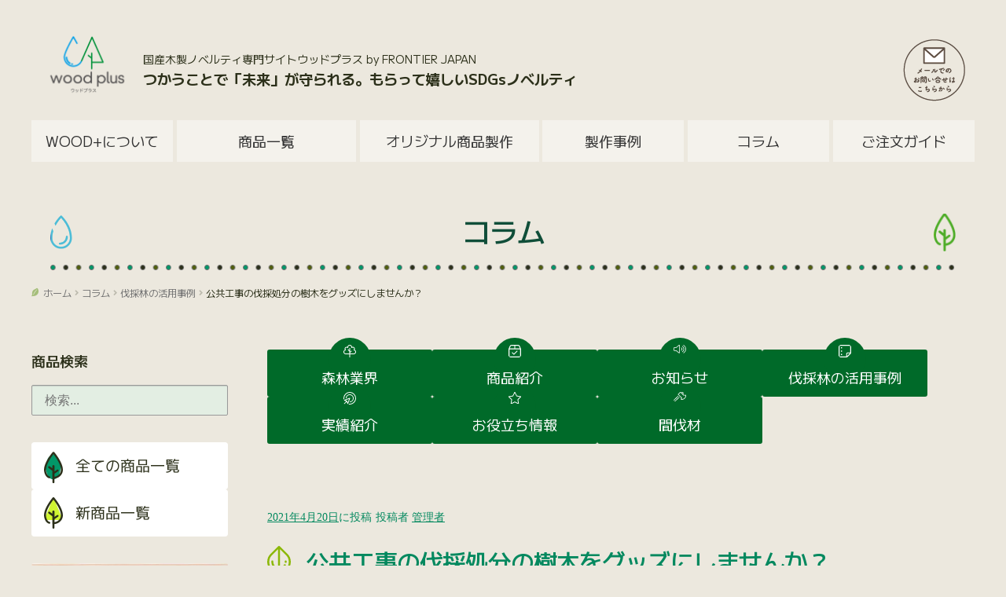

--- FILE ---
content_type: text/html; charset=UTF-8
request_url: https://eco-pro.ne.jp/columns/public-works-wood/
body_size: 33271
content:
<!doctype html>
<html lang="ja">
<head prefix="og:http://ogp.me/ns#">
<meta charset="UTF-8">
<meta name="viewport" content="width=device-width, initial-scale=1">

<meta property="og:url" content="https://eco-pro.ne.jp/">
<meta property="og:image" content="https://eco-pro.ne.jp/wp-content/themes/woodplus/images/ogp_img1.jpg">
<meta property="og:type" content="website">
<meta property="og:site_name" content="Wood+（ウッドプラス）">

<link rel="profile" href="http://gmpg.org/xfn/11">
<link rel="pingback" href="https://eco-pro.ne.jp/xmlrpc.php">

<script data-cfasync="false" data-no-defer="1">var ewww_webp_supported=!1;function check_webp_feature(A,e){var w;e=void 0!==e?e:function(){},ewww_webp_supported?e(ewww_webp_supported):((w=new Image).onload=function(){ewww_webp_supported=0<w.width&&0<w.height,e&&e(ewww_webp_supported)},w.onerror=function(){e&&e(!1)},w.src="data:image/webp;base64,"+{alpha:"UklGRkoAAABXRUJQVlA4WAoAAAAQAAAAAAAAAAAAQUxQSAwAAAARBxAR/Q9ERP8DAABWUDggGAAAABQBAJ0BKgEAAQAAAP4AAA3AAP7mtQAAAA=="}[A])}check_webp_feature("alpha");</script><script data-cfasync="false" data-no-defer="1">var Arrive=function(c,w){"use strict";if(c.MutationObserver&&"undefined"!=typeof HTMLElement){var r,a=0,u=(r=HTMLElement.prototype.matches||HTMLElement.prototype.webkitMatchesSelector||HTMLElement.prototype.mozMatchesSelector||HTMLElement.prototype.msMatchesSelector,{matchesSelector:function(e,t){return e instanceof HTMLElement&&r.call(e,t)},addMethod:function(e,t,r){var a=e[t];e[t]=function(){return r.length==arguments.length?r.apply(this,arguments):"function"==typeof a?a.apply(this,arguments):void 0}},callCallbacks:function(e,t){t&&t.options.onceOnly&&1==t.firedElems.length&&(e=[e[0]]);for(var r,a=0;r=e[a];a++)r&&r.callback&&r.callback.call(r.elem,r.elem);t&&t.options.onceOnly&&1==t.firedElems.length&&t.me.unbindEventWithSelectorAndCallback.call(t.target,t.selector,t.callback)},checkChildNodesRecursively:function(e,t,r,a){for(var i,n=0;i=e[n];n++)r(i,t,a)&&a.push({callback:t.callback,elem:i}),0<i.childNodes.length&&u.checkChildNodesRecursively(i.childNodes,t,r,a)},mergeArrays:function(e,t){var r,a={};for(r in e)e.hasOwnProperty(r)&&(a[r]=e[r]);for(r in t)t.hasOwnProperty(r)&&(a[r]=t[r]);return a},toElementsArray:function(e){return e=void 0!==e&&("number"!=typeof e.length||e===c)?[e]:e}}),e=(l.prototype.addEvent=function(e,t,r,a){a={target:e,selector:t,options:r,callback:a,firedElems:[]};return this._beforeAdding&&this._beforeAdding(a),this._eventsBucket.push(a),a},l.prototype.removeEvent=function(e){for(var t,r=this._eventsBucket.length-1;t=this._eventsBucket[r];r--)e(t)&&(this._beforeRemoving&&this._beforeRemoving(t),(t=this._eventsBucket.splice(r,1))&&t.length&&(t[0].callback=null))},l.prototype.beforeAdding=function(e){this._beforeAdding=e},l.prototype.beforeRemoving=function(e){this._beforeRemoving=e},l),t=function(i,n){var o=new e,l=this,s={fireOnAttributesModification:!1};return o.beforeAdding(function(t){var e=t.target;e!==c.document&&e!==c||(e=document.getElementsByTagName("html")[0]);var r=new MutationObserver(function(e){n.call(this,e,t)}),a=i(t.options);r.observe(e,a),t.observer=r,t.me=l}),o.beforeRemoving(function(e){e.observer.disconnect()}),this.bindEvent=function(e,t,r){t=u.mergeArrays(s,t);for(var a=u.toElementsArray(this),i=0;i<a.length;i++)o.addEvent(a[i],e,t,r)},this.unbindEvent=function(){var r=u.toElementsArray(this);o.removeEvent(function(e){for(var t=0;t<r.length;t++)if(this===w||e.target===r[t])return!0;return!1})},this.unbindEventWithSelectorOrCallback=function(r){var a=u.toElementsArray(this),i=r,e="function"==typeof r?function(e){for(var t=0;t<a.length;t++)if((this===w||e.target===a[t])&&e.callback===i)return!0;return!1}:function(e){for(var t=0;t<a.length;t++)if((this===w||e.target===a[t])&&e.selector===r)return!0;return!1};o.removeEvent(e)},this.unbindEventWithSelectorAndCallback=function(r,a){var i=u.toElementsArray(this);o.removeEvent(function(e){for(var t=0;t<i.length;t++)if((this===w||e.target===i[t])&&e.selector===r&&e.callback===a)return!0;return!1})},this},i=new function(){var s={fireOnAttributesModification:!1,onceOnly:!1,existing:!1};function n(e,t,r){return!(!u.matchesSelector(e,t.selector)||(e._id===w&&(e._id=a++),-1!=t.firedElems.indexOf(e._id)))&&(t.firedElems.push(e._id),!0)}var c=(i=new t(function(e){var t={attributes:!1,childList:!0,subtree:!0};return e.fireOnAttributesModification&&(t.attributes=!0),t},function(e,i){e.forEach(function(e){var t=e.addedNodes,r=e.target,a=[];null!==t&&0<t.length?u.checkChildNodesRecursively(t,i,n,a):"attributes"===e.type&&n(r,i)&&a.push({callback:i.callback,elem:r}),u.callCallbacks(a,i)})})).bindEvent;return i.bindEvent=function(e,t,r){t=void 0===r?(r=t,s):u.mergeArrays(s,t);var a=u.toElementsArray(this);if(t.existing){for(var i=[],n=0;n<a.length;n++)for(var o=a[n].querySelectorAll(e),l=0;l<o.length;l++)i.push({callback:r,elem:o[l]});if(t.onceOnly&&i.length)return r.call(i[0].elem,i[0].elem);setTimeout(u.callCallbacks,1,i)}c.call(this,e,t,r)},i},o=new function(){var a={};function i(e,t){return u.matchesSelector(e,t.selector)}var n=(o=new t(function(){return{childList:!0,subtree:!0}},function(e,r){e.forEach(function(e){var t=e.removedNodes,e=[];null!==t&&0<t.length&&u.checkChildNodesRecursively(t,r,i,e),u.callCallbacks(e,r)})})).bindEvent;return o.bindEvent=function(e,t,r){t=void 0===r?(r=t,a):u.mergeArrays(a,t),n.call(this,e,t,r)},o};d(HTMLElement.prototype),d(NodeList.prototype),d(HTMLCollection.prototype),d(HTMLDocument.prototype),d(Window.prototype);var n={};return s(i,n,"unbindAllArrive"),s(o,n,"unbindAllLeave"),n}function l(){this._eventsBucket=[],this._beforeAdding=null,this._beforeRemoving=null}function s(e,t,r){u.addMethod(t,r,e.unbindEvent),u.addMethod(t,r,e.unbindEventWithSelectorOrCallback),u.addMethod(t,r,e.unbindEventWithSelectorAndCallback)}function d(e){e.arrive=i.bindEvent,s(i,e,"unbindArrive"),e.leave=o.bindEvent,s(o,e,"unbindLeave")}}(window,void 0),ewww_webp_supported=!1;function check_webp_feature(e,t){var r;ewww_webp_supported?t(ewww_webp_supported):((r=new Image).onload=function(){ewww_webp_supported=0<r.width&&0<r.height,t(ewww_webp_supported)},r.onerror=function(){t(!1)},r.src="data:image/webp;base64,"+{alpha:"UklGRkoAAABXRUJQVlA4WAoAAAAQAAAAAAAAAAAAQUxQSAwAAAARBxAR/Q9ERP8DAABWUDggGAAAABQBAJ0BKgEAAQAAAP4AAA3AAP7mtQAAAA==",animation:"UklGRlIAAABXRUJQVlA4WAoAAAASAAAAAAAAAAAAQU5JTQYAAAD/////AABBTk1GJgAAAAAAAAAAAAAAAAAAAGQAAABWUDhMDQAAAC8AAAAQBxAREYiI/gcA"}[e])}function ewwwLoadImages(e){if(e){for(var t=document.querySelectorAll(".batch-image img, .image-wrapper a, .ngg-pro-masonry-item a, .ngg-galleria-offscreen-seo-wrapper a"),r=0,a=t.length;r<a;r++)ewwwAttr(t[r],"data-src",t[r].getAttribute("data-webp")),ewwwAttr(t[r],"data-thumbnail",t[r].getAttribute("data-webp-thumbnail"));for(var i=document.querySelectorAll(".rev_slider ul li"),r=0,a=i.length;r<a;r++){ewwwAttr(i[r],"data-thumb",i[r].getAttribute("data-webp-thumb"));for(var n=1;n<11;)ewwwAttr(i[r],"data-param"+n,i[r].getAttribute("data-webp-param"+n)),n++}for(r=0,a=(i=document.querySelectorAll(".rev_slider img")).length;r<a;r++)ewwwAttr(i[r],"data-lazyload",i[r].getAttribute("data-webp-lazyload"));for(var o=document.querySelectorAll("div.woocommerce-product-gallery__image"),r=0,a=o.length;r<a;r++)ewwwAttr(o[r],"data-thumb",o[r].getAttribute("data-webp-thumb"))}for(var l=document.querySelectorAll("video"),r=0,a=l.length;r<a;r++)ewwwAttr(l[r],"poster",e?l[r].getAttribute("data-poster-webp"):l[r].getAttribute("data-poster-image"));for(var s,c=document.querySelectorAll("img.ewww_webp_lazy_load"),r=0,a=c.length;r<a;r++)e&&(ewwwAttr(c[r],"data-lazy-srcset",c[r].getAttribute("data-lazy-srcset-webp")),ewwwAttr(c[r],"data-srcset",c[r].getAttribute("data-srcset-webp")),ewwwAttr(c[r],"data-lazy-src",c[r].getAttribute("data-lazy-src-webp")),ewwwAttr(c[r],"data-src",c[r].getAttribute("data-src-webp")),ewwwAttr(c[r],"data-orig-file",c[r].getAttribute("data-webp-orig-file")),ewwwAttr(c[r],"data-medium-file",c[r].getAttribute("data-webp-medium-file")),ewwwAttr(c[r],"data-large-file",c[r].getAttribute("data-webp-large-file")),null!=(s=c[r].getAttribute("srcset"))&&!1!==s&&s.includes("R0lGOD")&&ewwwAttr(c[r],"src",c[r].getAttribute("data-lazy-src-webp"))),c[r].className=c[r].className.replace(/\bewww_webp_lazy_load\b/,"");for(var w=document.querySelectorAll(".ewww_webp"),r=0,a=w.length;r<a;r++)e?(ewwwAttr(w[r],"srcset",w[r].getAttribute("data-srcset-webp")),ewwwAttr(w[r],"src",w[r].getAttribute("data-src-webp")),ewwwAttr(w[r],"data-orig-file",w[r].getAttribute("data-webp-orig-file")),ewwwAttr(w[r],"data-medium-file",w[r].getAttribute("data-webp-medium-file")),ewwwAttr(w[r],"data-large-file",w[r].getAttribute("data-webp-large-file")),ewwwAttr(w[r],"data-large_image",w[r].getAttribute("data-webp-large_image")),ewwwAttr(w[r],"data-src",w[r].getAttribute("data-webp-src"))):(ewwwAttr(w[r],"srcset",w[r].getAttribute("data-srcset-img")),ewwwAttr(w[r],"src",w[r].getAttribute("data-src-img"))),w[r].className=w[r].className.replace(/\bewww_webp\b/,"ewww_webp_loaded");window.jQuery&&jQuery.fn.isotope&&jQuery.fn.imagesLoaded&&(jQuery(".fusion-posts-container-infinite").imagesLoaded(function(){jQuery(".fusion-posts-container-infinite").hasClass("isotope")&&jQuery(".fusion-posts-container-infinite").isotope()}),jQuery(".fusion-portfolio:not(.fusion-recent-works) .fusion-portfolio-wrapper").imagesLoaded(function(){jQuery(".fusion-portfolio:not(.fusion-recent-works) .fusion-portfolio-wrapper").isotope()}))}function ewwwWebPInit(e){ewwwLoadImages(e),ewwwNggLoadGalleries(e),document.arrive(".ewww_webp",function(){ewwwLoadImages(e)}),document.arrive(".ewww_webp_lazy_load",function(){ewwwLoadImages(e)}),document.arrive("videos",function(){ewwwLoadImages(e)}),"loading"==document.readyState?document.addEventListener("DOMContentLoaded",ewwwJSONParserInit):("undefined"!=typeof galleries&&ewwwNggParseGalleries(e),ewwwWooParseVariations(e))}function ewwwAttr(e,t,r){null!=r&&!1!==r&&e.setAttribute(t,r)}function ewwwJSONParserInit(){"undefined"!=typeof galleries&&check_webp_feature("alpha",ewwwNggParseGalleries),check_webp_feature("alpha",ewwwWooParseVariations)}function ewwwWooParseVariations(e){if(e)for(var t=document.querySelectorAll("form.variations_form"),r=0,a=t.length;r<a;r++){var i=t[r].getAttribute("data-product_variations"),n=!1;try{for(var o in i=JSON.parse(i))void 0!==i[o]&&void 0!==i[o].image&&(void 0!==i[o].image.src_webp&&(i[o].image.src=i[o].image.src_webp,n=!0),void 0!==i[o].image.srcset_webp&&(i[o].image.srcset=i[o].image.srcset_webp,n=!0),void 0!==i[o].image.full_src_webp&&(i[o].image.full_src=i[o].image.full_src_webp,n=!0),void 0!==i[o].image.gallery_thumbnail_src_webp&&(i[o].image.gallery_thumbnail_src=i[o].image.gallery_thumbnail_src_webp,n=!0),void 0!==i[o].image.thumb_src_webp&&(i[o].image.thumb_src=i[o].image.thumb_src_webp,n=!0));n&&ewwwAttr(t[r],"data-product_variations",JSON.stringify(i))}catch(e){}}}function ewwwNggParseGalleries(e){if(e)for(var t in galleries){var r=galleries[t];galleries[t].images_list=ewwwNggParseImageList(r.images_list)}}function ewwwNggLoadGalleries(e){e&&document.addEventListener("ngg.galleria.themeadded",function(e,t){window.ngg_galleria._create_backup=window.ngg_galleria.create,window.ngg_galleria.create=function(e,t){var r=$(e).data("id");return galleries["gallery_"+r].images_list=ewwwNggParseImageList(galleries["gallery_"+r].images_list),window.ngg_galleria._create_backup(e,t)}})}function ewwwNggParseImageList(e){for(var t in e){var r=e[t];if(void 0!==r["image-webp"]&&(e[t].image=r["image-webp"],delete e[t]["image-webp"]),void 0!==r["thumb-webp"]&&(e[t].thumb=r["thumb-webp"],delete e[t]["thumb-webp"]),void 0!==r.full_image_webp&&(e[t].full_image=r.full_image_webp,delete e[t].full_image_webp),void 0!==r.srcsets)for(var a in r.srcsets)nggSrcset=r.srcsets[a],void 0!==r.srcsets[a+"-webp"]&&(e[t].srcsets[a]=r.srcsets[a+"-webp"],delete e[t].srcsets[a+"-webp"]);if(void 0!==r.full_srcsets)for(var i in r.full_srcsets)nggFSrcset=r.full_srcsets[i],void 0!==r.full_srcsets[i+"-webp"]&&(e[t].full_srcsets[i]=r.full_srcsets[i+"-webp"],delete e[t].full_srcsets[i+"-webp"])}return e}check_webp_feature("alpha",ewwwWebPInit);</script><title>公共工事の伐採処分の樹木をグッズにしませんか？道路維持工事、公園管理工事、法面補強工事など | ノベルティや記念品でSDGsに間伐材、木製グッズのWood+</title>
<meta name='robots' content='max-image-preview:large' />
<link rel="canonical" href="https://eco-pro.ne.jp/columns/public-works-wood/" />
<link rel='dns-prefetch' href='//yubinbango.github.io' />
<link rel="alternate" type="application/rss+xml" title="ノベルティや記念品でSDGsに間伐材、木製グッズのWood+ &raquo; フィード" href="https://eco-pro.ne.jp/feed/" />
<link rel="alternate" type="application/rss+xml" title="ノベルティや記念品でSDGsに間伐材、木製グッズのWood+ &raquo; コメントフィード" href="https://eco-pro.ne.jp/comments/feed/" />
<link rel='stylesheet' id='font-awesome-css'  href='https://eco-pro.ne.jp/wp-content/plugins/woocommerce-ajax-filters/berocket/assets/css/font-awesome.min.css?fver=20211105053851' media='all' />
<link rel='stylesheet' id='berocket_aapf_widget-style-css'  href='https://eco-pro.ne.jp/wp-content/plugins/woocommerce-ajax-filters/addons/deprecated_filters/widget.css?fver=20211105053851' media='all' />
<link rel='stylesheet' id='wp-block-library-css'  href='https://eco-pro.ne.jp/wp-includes/css/dist/block-library/style.min.css?fver=20220712110448' media='all' />
<style id='wp-block-library-theme-inline-css'>
.wp-block-audio figcaption{color:#555;font-size:13px;text-align:center}.is-dark-theme .wp-block-audio figcaption{color:hsla(0,0%,100%,.65)}.wp-block-code{border:1px solid #ccc;border-radius:4px;font-family:Menlo,Consolas,monaco,monospace;padding:.8em 1em}.wp-block-embed figcaption{color:#555;font-size:13px;text-align:center}.is-dark-theme .wp-block-embed figcaption{color:hsla(0,0%,100%,.65)}.blocks-gallery-caption{color:#555;font-size:13px;text-align:center}.is-dark-theme .blocks-gallery-caption{color:hsla(0,0%,100%,.65)}.wp-block-image figcaption{color:#555;font-size:13px;text-align:center}.is-dark-theme .wp-block-image figcaption{color:hsla(0,0%,100%,.65)}.wp-block-pullquote{border-top:4px solid;border-bottom:4px solid;margin-bottom:1.75em;color:currentColor}.wp-block-pullquote__citation,.wp-block-pullquote cite,.wp-block-pullquote footer{color:currentColor;text-transform:uppercase;font-size:.8125em;font-style:normal}.wp-block-quote{border-left:.25em solid;margin:0 0 1.75em;padding-left:1em}.wp-block-quote cite,.wp-block-quote footer{color:currentColor;font-size:.8125em;position:relative;font-style:normal}.wp-block-quote.has-text-align-right{border-left:none;border-right:.25em solid;padding-left:0;padding-right:1em}.wp-block-quote.has-text-align-center{border:none;padding-left:0}.wp-block-quote.is-large,.wp-block-quote.is-style-large,.wp-block-quote.is-style-plain{border:none}.wp-block-search .wp-block-search__label{font-weight:700}:where(.wp-block-group.has-background){padding:1.25em 2.375em}.wp-block-separator.has-css-opacity{opacity:.4}.wp-block-separator{border:none;border-bottom:2px solid;margin-left:auto;margin-right:auto}.wp-block-separator.has-alpha-channel-opacity{opacity:1}.wp-block-separator:not(.is-style-wide):not(.is-style-dots){width:100px}.wp-block-separator.has-background:not(.is-style-dots){border-bottom:none;height:1px}.wp-block-separator.has-background:not(.is-style-wide):not(.is-style-dots){height:2px}.wp-block-table thead{border-bottom:3px solid}.wp-block-table tfoot{border-top:3px solid}.wp-block-table td,.wp-block-table th{padding:.5em;border:1px solid;word-break:normal}.wp-block-table figcaption{color:#555;font-size:13px;text-align:center}.is-dark-theme .wp-block-table figcaption{color:hsla(0,0%,100%,.65)}.wp-block-video figcaption{color:#555;font-size:13px;text-align:center}.is-dark-theme .wp-block-video figcaption{color:hsla(0,0%,100%,.65)}.wp-block-template-part.has-background{padding:1.25em 2.375em;margin-top:0;margin-bottom:0}
</style>
<link rel='stylesheet' id='wc-blocks-vendors-style-css'  href='https://eco-pro.ne.jp/wp-content/plugins/woocommerce/packages/woocommerce-blocks/build/wc-blocks-vendors-style.css?fver=20220310110532' media='all' />
<link rel='stylesheet' id='wc-blocks-style-css'  href='https://eco-pro.ne.jp/wp-content/plugins/woocommerce/packages/woocommerce-blocks/build/wc-blocks-style.css?fver=20220310110532' media='all' />
<link rel='stylesheet' id='storefront-gutenberg-blocks-css'  href='https://eco-pro.ne.jp/wp-content/themes/storefront/assets/css/base/gutenberg-blocks.css?fver=20211105053736' media='all' />
<style id='storefront-gutenberg-blocks-inline-css'>

				.wp-block-button__link:not(.has-text-color) {
					color: #333333;
				}

				.wp-block-button__link:not(.has-text-color):hover,
				.wp-block-button__link:not(.has-text-color):focus,
				.wp-block-button__link:not(.has-text-color):active {
					color: #333333;
				}

				.wp-block-button__link:not(.has-background) {
					background-color: #eeeeee;
				}

				.wp-block-button__link:not(.has-background):hover,
				.wp-block-button__link:not(.has-background):focus,
				.wp-block-button__link:not(.has-background):active {
					border-color: #d5d5d5;
					background-color: #d5d5d5;
				}

				.wp-block-quote footer,
				.wp-block-quote cite,
				.wp-block-quote__citation {
					color: #6d6d6d;
				}

				.wp-block-pullquote cite,
				.wp-block-pullquote footer,
				.wp-block-pullquote__citation {
					color: #6d6d6d;
				}

				.wp-block-image figcaption {
					color: #6d6d6d;
				}

				.wp-block-separator.is-style-dots::before {
					color: #005566;
				}

				.wp-block-file a.wp-block-file__button {
					color: #333333;
					background-color: #eeeeee;
					border-color: #eeeeee;
				}

				.wp-block-file a.wp-block-file__button:hover,
				.wp-block-file a.wp-block-file__button:focus,
				.wp-block-file a.wp-block-file__button:active {
					color: #333333;
					background-color: #d5d5d5;
				}

				.wp-block-code,
				.wp-block-preformatted pre {
					color: #6d6d6d;
				}

				.wp-block-table:not( .has-background ):not( .is-style-stripes ) tbody tr:nth-child(2n) td {
					background-color: #fdfdfd;
				}

				.wp-block-cover .wp-block-cover__inner-container h1:not(.has-text-color),
				.wp-block-cover .wp-block-cover__inner-container h2:not(.has-text-color),
				.wp-block-cover .wp-block-cover__inner-container h3:not(.has-text-color),
				.wp-block-cover .wp-block-cover__inner-container h4:not(.has-text-color),
				.wp-block-cover .wp-block-cover__inner-container h5:not(.has-text-color),
				.wp-block-cover .wp-block-cover__inner-container h6:not(.has-text-color) {
					color: #003a0b;
				}

				.wc-block-components-price-slider__range-input-progress,
				.rtl .wc-block-components-price-slider__range-input-progress {
					--range-color: #003a0b;
				}

				/* Target only IE11 */
				@media all and (-ms-high-contrast: none), (-ms-high-contrast: active) {
					.wc-block-components-price-slider__range-input-progress {
						background: #003a0b;
					}
				}

				.wc-block-components-button:not(.is-link) {
					background-color: #333333;
					color: #ffffff;
				}

				.wc-block-components-button:not(.is-link):hover,
				.wc-block-components-button:not(.is-link):focus,
				.wc-block-components-button:not(.is-link):active {
					background-color: #1a1a1a;
					color: #ffffff;
				}

				.wc-block-components-button:not(.is-link):disabled {
					background-color: #333333;
					color: #ffffff;
				}

				.wc-block-cart__submit-container {
					background-color: #ffffff;
				}

				.wc-block-cart__submit-container::before {
					color: rgba(220,220,220,0.5);
				}

				.wc-block-components-order-summary-item__quantity {
					background-color: #ffffff;
					border-color: #6d6d6d;
					box-shadow: 0 0 0 2px #ffffff;
					color: #6d6d6d;
				}
			
</style>
<style id='global-styles-inline-css'>
body{--wp--preset--color--black: #000000;--wp--preset--color--cyan-bluish-gray: #abb8c3;--wp--preset--color--white: #ffffff;--wp--preset--color--pale-pink: #f78da7;--wp--preset--color--vivid-red: #cf2e2e;--wp--preset--color--luminous-vivid-orange: #ff6900;--wp--preset--color--luminous-vivid-amber: #fcb900;--wp--preset--color--light-green-cyan: #7bdcb5;--wp--preset--color--vivid-green-cyan: #00d084;--wp--preset--color--pale-cyan-blue: #8ed1fc;--wp--preset--color--vivid-cyan-blue: #0693e3;--wp--preset--color--vivid-purple: #9b51e0;--wp--preset--gradient--vivid-cyan-blue-to-vivid-purple: linear-gradient(135deg,rgba(6,147,227,1) 0%,rgb(155,81,224) 100%);--wp--preset--gradient--light-green-cyan-to-vivid-green-cyan: linear-gradient(135deg,rgb(122,220,180) 0%,rgb(0,208,130) 100%);--wp--preset--gradient--luminous-vivid-amber-to-luminous-vivid-orange: linear-gradient(135deg,rgba(252,185,0,1) 0%,rgba(255,105,0,1) 100%);--wp--preset--gradient--luminous-vivid-orange-to-vivid-red: linear-gradient(135deg,rgba(255,105,0,1) 0%,rgb(207,46,46) 100%);--wp--preset--gradient--very-light-gray-to-cyan-bluish-gray: linear-gradient(135deg,rgb(238,238,238) 0%,rgb(169,184,195) 100%);--wp--preset--gradient--cool-to-warm-spectrum: linear-gradient(135deg,rgb(74,234,220) 0%,rgb(151,120,209) 20%,rgb(207,42,186) 40%,rgb(238,44,130) 60%,rgb(251,105,98) 80%,rgb(254,248,76) 100%);--wp--preset--gradient--blush-light-purple: linear-gradient(135deg,rgb(255,206,236) 0%,rgb(152,150,240) 100%);--wp--preset--gradient--blush-bordeaux: linear-gradient(135deg,rgb(254,205,165) 0%,rgb(254,45,45) 50%,rgb(107,0,62) 100%);--wp--preset--gradient--luminous-dusk: linear-gradient(135deg,rgb(255,203,112) 0%,rgb(199,81,192) 50%,rgb(65,88,208) 100%);--wp--preset--gradient--pale-ocean: linear-gradient(135deg,rgb(255,245,203) 0%,rgb(182,227,212) 50%,rgb(51,167,181) 100%);--wp--preset--gradient--electric-grass: linear-gradient(135deg,rgb(202,248,128) 0%,rgb(113,206,126) 100%);--wp--preset--gradient--midnight: linear-gradient(135deg,rgb(2,3,129) 0%,rgb(40,116,252) 100%);--wp--preset--duotone--dark-grayscale: url('#wp-duotone-dark-grayscale');--wp--preset--duotone--grayscale: url('#wp-duotone-grayscale');--wp--preset--duotone--purple-yellow: url('#wp-duotone-purple-yellow');--wp--preset--duotone--blue-red: url('#wp-duotone-blue-red');--wp--preset--duotone--midnight: url('#wp-duotone-midnight');--wp--preset--duotone--magenta-yellow: url('#wp-duotone-magenta-yellow');--wp--preset--duotone--purple-green: url('#wp-duotone-purple-green');--wp--preset--duotone--blue-orange: url('#wp-duotone-blue-orange');--wp--preset--font-size--small: 14px;--wp--preset--font-size--medium: 23px;--wp--preset--font-size--large: 26px;--wp--preset--font-size--x-large: 42px;--wp--preset--font-size--normal: 16px;--wp--preset--font-size--huge: 37px;}.has-black-color{color: var(--wp--preset--color--black) !important;}.has-cyan-bluish-gray-color{color: var(--wp--preset--color--cyan-bluish-gray) !important;}.has-white-color{color: var(--wp--preset--color--white) !important;}.has-pale-pink-color{color: var(--wp--preset--color--pale-pink) !important;}.has-vivid-red-color{color: var(--wp--preset--color--vivid-red) !important;}.has-luminous-vivid-orange-color{color: var(--wp--preset--color--luminous-vivid-orange) !important;}.has-luminous-vivid-amber-color{color: var(--wp--preset--color--luminous-vivid-amber) !important;}.has-light-green-cyan-color{color: var(--wp--preset--color--light-green-cyan) !important;}.has-vivid-green-cyan-color{color: var(--wp--preset--color--vivid-green-cyan) !important;}.has-pale-cyan-blue-color{color: var(--wp--preset--color--pale-cyan-blue) !important;}.has-vivid-cyan-blue-color{color: var(--wp--preset--color--vivid-cyan-blue) !important;}.has-vivid-purple-color{color: var(--wp--preset--color--vivid-purple) !important;}.has-black-background-color{background-color: var(--wp--preset--color--black) !important;}.has-cyan-bluish-gray-background-color{background-color: var(--wp--preset--color--cyan-bluish-gray) !important;}.has-white-background-color{background-color: var(--wp--preset--color--white) !important;}.has-pale-pink-background-color{background-color: var(--wp--preset--color--pale-pink) !important;}.has-vivid-red-background-color{background-color: var(--wp--preset--color--vivid-red) !important;}.has-luminous-vivid-orange-background-color{background-color: var(--wp--preset--color--luminous-vivid-orange) !important;}.has-luminous-vivid-amber-background-color{background-color: var(--wp--preset--color--luminous-vivid-amber) !important;}.has-light-green-cyan-background-color{background-color: var(--wp--preset--color--light-green-cyan) !important;}.has-vivid-green-cyan-background-color{background-color: var(--wp--preset--color--vivid-green-cyan) !important;}.has-pale-cyan-blue-background-color{background-color: var(--wp--preset--color--pale-cyan-blue) !important;}.has-vivid-cyan-blue-background-color{background-color: var(--wp--preset--color--vivid-cyan-blue) !important;}.has-vivid-purple-background-color{background-color: var(--wp--preset--color--vivid-purple) !important;}.has-black-border-color{border-color: var(--wp--preset--color--black) !important;}.has-cyan-bluish-gray-border-color{border-color: var(--wp--preset--color--cyan-bluish-gray) !important;}.has-white-border-color{border-color: var(--wp--preset--color--white) !important;}.has-pale-pink-border-color{border-color: var(--wp--preset--color--pale-pink) !important;}.has-vivid-red-border-color{border-color: var(--wp--preset--color--vivid-red) !important;}.has-luminous-vivid-orange-border-color{border-color: var(--wp--preset--color--luminous-vivid-orange) !important;}.has-luminous-vivid-amber-border-color{border-color: var(--wp--preset--color--luminous-vivid-amber) !important;}.has-light-green-cyan-border-color{border-color: var(--wp--preset--color--light-green-cyan) !important;}.has-vivid-green-cyan-border-color{border-color: var(--wp--preset--color--vivid-green-cyan) !important;}.has-pale-cyan-blue-border-color{border-color: var(--wp--preset--color--pale-cyan-blue) !important;}.has-vivid-cyan-blue-border-color{border-color: var(--wp--preset--color--vivid-cyan-blue) !important;}.has-vivid-purple-border-color{border-color: var(--wp--preset--color--vivid-purple) !important;}.has-vivid-cyan-blue-to-vivid-purple-gradient-background{background: var(--wp--preset--gradient--vivid-cyan-blue-to-vivid-purple) !important;}.has-light-green-cyan-to-vivid-green-cyan-gradient-background{background: var(--wp--preset--gradient--light-green-cyan-to-vivid-green-cyan) !important;}.has-luminous-vivid-amber-to-luminous-vivid-orange-gradient-background{background: var(--wp--preset--gradient--luminous-vivid-amber-to-luminous-vivid-orange) !important;}.has-luminous-vivid-orange-to-vivid-red-gradient-background{background: var(--wp--preset--gradient--luminous-vivid-orange-to-vivid-red) !important;}.has-very-light-gray-to-cyan-bluish-gray-gradient-background{background: var(--wp--preset--gradient--very-light-gray-to-cyan-bluish-gray) !important;}.has-cool-to-warm-spectrum-gradient-background{background: var(--wp--preset--gradient--cool-to-warm-spectrum) !important;}.has-blush-light-purple-gradient-background{background: var(--wp--preset--gradient--blush-light-purple) !important;}.has-blush-bordeaux-gradient-background{background: var(--wp--preset--gradient--blush-bordeaux) !important;}.has-luminous-dusk-gradient-background{background: var(--wp--preset--gradient--luminous-dusk) !important;}.has-pale-ocean-gradient-background{background: var(--wp--preset--gradient--pale-ocean) !important;}.has-electric-grass-gradient-background{background: var(--wp--preset--gradient--electric-grass) !important;}.has-midnight-gradient-background{background: var(--wp--preset--gradient--midnight) !important;}.has-small-font-size{font-size: var(--wp--preset--font-size--small) !important;}.has-medium-font-size{font-size: var(--wp--preset--font-size--medium) !important;}.has-large-font-size{font-size: var(--wp--preset--font-size--large) !important;}.has-x-large-font-size{font-size: var(--wp--preset--font-size--x-large) !important;}
</style>
<link rel='stylesheet' id='wpdm-font-awesome-css'  href='https://eco-pro.ne.jp/wp-content/plugins/download-manager/assets/fontawesome/css/all.min.css?fver=20210516032709' media='all' />
<link rel='stylesheet' id='wpdm-front-bootstrap-css'  href='https://eco-pro.ne.jp/wp-content/plugins/download-manager/assets/bootstrap/css/bootstrap.min.css?fver=20210516032709' media='all' />
<link rel='stylesheet' id='wpdm-front-css'  href='https://eco-pro.ne.jp/wp-content/plugins/download-manager/assets/css/front.css?fver=20210516032709' media='all' />
<link rel='stylesheet' id='woo-custom-related-products-css'  href='https://eco-pro.ne.jp/wp-content/plugins/woo-custom-related-products/public/css/woo-custom-related-products-public.css?fver=20201205054722' media='all' />
<style id='woocommerce-inline-inline-css'>
.woocommerce form .form-row .required { visibility: hidden; }
</style>
<link rel='stylesheet' id='wpdm-button-templates-css'  href='https://eco-pro.ne.jp/wp-content/plugins/wpdm-button-templates/buttons.css?fver=20200424033549' media='all' />
<link rel='stylesheet' id='ez-toc-css'  href='https://eco-pro.ne.jp/wp-content/plugins/easy-table-of-contents/assets/css/screen.min.css?fver=20240514103700' media='all' />
<style id='ez-toc-inline-css'>
div#ez-toc-container .ez-toc-title {font-size: 120%;}div#ez-toc-container .ez-toc-title {font-weight: 500;}div#ez-toc-container ul li {font-size: 95%;}div#ez-toc-container ul li {font-weight: 500;}div#ez-toc-container nav ul ul li {font-size: 90%;}div#ez-toc-container {width: 100%;}
.ez-toc-container-direction {direction: ltr;}.ez-toc-counter ul {direction: ltr;counter-reset: item ;}.ez-toc-counter nav ul li a::before {content: counter(item, disc) '  ';margin-right: .2em; counter-increment: item;flex-grow: 0;flex-shrink: 0;float: left;	 }.ez-toc-widget-direction {direction: ltr;}.ez-toc-widget-container ul {direction: ltr;counter-reset: item ;}.ez-toc-widget-container nav ul li a::before {content: counter(item, disc) '  ';margin-right: .2em; counter-increment: item;flex-grow: 0;flex-shrink: 0;float: left;	 }
</style>
<link rel='stylesheet' id='dgwt-wcas-style-css'  href='https://eco-pro.ne.jp/wp-content/plugins/ajax-search-for-woocommerce/assets/css/style.min.css?fver=20211231014054' media='all' />
<link rel='stylesheet' id='reset-style-css'  href='https://eco-pro.ne.jp/wp-content/themes/woodplus/css/reset.css?fver=20200418053651' media='all' />
<link rel='stylesheet' id='base-style-css'  href='https://eco-pro.ne.jp/wp-content/themes/woodplus/css/base.css?fver=20211223042142' media='all' />
<link rel='stylesheet' id='top-style-css'  href='https://eco-pro.ne.jp/wp-content/themes/woodplus/css/top.css?fver=20200818012519' media='all' />
<link rel='stylesheet' id='content-style-css'  href='https://eco-pro.ne.jp/wp-content/themes/woodplus/css/content.css?fver=20200419075526' media='all' />
<link rel='stylesheet' id='form-style-css'  href='https://eco-pro.ne.jp/wp-content/themes/woodplus/css/form.css?fver=20200823085216' media='all' />
<link rel='stylesheet' id='parent-style-css'  href='https://eco-pro.ne.jp/wp-content/themes/storefront/style.css?fver=20240723113731' media='all' />
<link rel='stylesheet' id='child-style-css'  href='https://eco-pro.ne.jp/wp-content/themes/woodplus/style.css?fver=20250313011938' media='all' />
<link rel='stylesheet' id='lightbox-style-css'  href='https://eco-pro.ne.jp/wp-content/themes/woodplus/css/lightbox.css?fver=20200418053651' media='all' />
<link rel='stylesheet' id='custom_1-css'  href='https://eco-pro.ne.jp/wp-content/themes/woodplus/css/custom_1.css?fver=20240520034637' media='all' />
<link rel='stylesheet' id='storefront-style-css'  href='https://eco-pro.ne.jp/wp-content/themes/storefront/style.css?fver=20240723113731' media='all' />
<style id='storefront-style-inline-css'>

			.main-navigation ul li a,
			.site-title a,
			ul.menu li a,
			.site-branding h1 a,
			button.menu-toggle,
			button.menu-toggle:hover,
			.handheld-navigation .dropdown-toggle {
				color: #333333;
			}

			button.menu-toggle,
			button.menu-toggle:hover {
				border-color: #333333;
			}

			.main-navigation ul li a:hover,
			.main-navigation ul li:hover > a,
			.site-title a:hover,
			.site-header ul.menu li.current-menu-item > a {
				color: #747474;
			}

			table:not( .has-background ) th {
				background-color: #f8f8f8;
			}

			table:not( .has-background ) tbody td {
				background-color: #fdfdfd;
			}

			table:not( .has-background ) tbody tr:nth-child(2n) td,
			fieldset,
			fieldset legend {
				background-color: #fbfbfb;
			}

			.site-header,
			.secondary-navigation ul ul,
			.main-navigation ul.menu > li.menu-item-has-children:after,
			.secondary-navigation ul.menu ul,
			.storefront-handheld-footer-bar,
			.storefront-handheld-footer-bar ul li > a,
			.storefront-handheld-footer-bar ul li.search .site-search,
			button.menu-toggle,
			button.menu-toggle:hover {
				background-color: #ffffff;
			}

			p.site-description,
			.site-header,
			.storefront-handheld-footer-bar {
				color: #404040;
			}

			button.menu-toggle:after,
			button.menu-toggle:before,
			button.menu-toggle span:before {
				background-color: #333333;
			}

			h1, h2, h3, h4, h5, h6, .wc-block-grid__product-title {
				color: #005566;
			}

			.widget h1 {
				border-bottom-color: #005566;
			}

			body,
			.secondary-navigation a {
				color: #6d6d6d;
			}

			.widget-area .widget a,
			.hentry .entry-header .posted-on a,
			.hentry .entry-header .post-author a,
			.hentry .entry-header .post-comments a,
			.hentry .entry-header .byline a {
				color: #727272;
			}

			a {
				color: #003a0b;
			}

			a:focus,
			button:focus,
			.button.alt:focus,
			input:focus,
			textarea:focus,
			input[type="button"]:focus,
			input[type="reset"]:focus,
			input[type="submit"]:focus,
			input[type="email"]:focus,
			input[type="tel"]:focus,
			input[type="url"]:focus,
			input[type="password"]:focus,
			input[type="search"]:focus {
				outline-color: #003a0b;
			}

			button, input[type="button"], input[type="reset"], input[type="submit"], .button, .widget a.button {
				background-color: #eeeeee;
				border-color: #eeeeee;
				color: #333333;
			}

			button:hover, input[type="button"]:hover, input[type="reset"]:hover, input[type="submit"]:hover, .button:hover, .widget a.button:hover {
				background-color: #d5d5d5;
				border-color: #d5d5d5;
				color: #333333;
			}

			button.alt, input[type="button"].alt, input[type="reset"].alt, input[type="submit"].alt, .button.alt, .widget-area .widget a.button.alt {
				background-color: #333333;
				border-color: #333333;
				color: #ffffff;
			}

			button.alt:hover, input[type="button"].alt:hover, input[type="reset"].alt:hover, input[type="submit"].alt:hover, .button.alt:hover, .widget-area .widget a.button.alt:hover {
				background-color: #1a1a1a;
				border-color: #1a1a1a;
				color: #ffffff;
			}

			.pagination .page-numbers li .page-numbers.current {
				background-color: #e6e6e6;
				color: #636363;
			}

			#comments .comment-list .comment-content .comment-text {
				background-color: #f8f8f8;
			}

			.site-footer {
				background-color: #ece8de;
				color: #6d6d6d;
			}

			.site-footer a:not(.button):not(.components-button) {
				color: #333333;
			}

			.site-footer .storefront-handheld-footer-bar a:not(.button):not(.components-button) {
				color: #333333;
			}

			.site-footer h1, .site-footer h2, .site-footer h3, .site-footer h4, .site-footer h5, .site-footer h6, .site-footer .widget .widget-title, .site-footer .widget .widgettitle {
				color: #333333;
			}

			.page-template-template-homepage.has-post-thumbnail .type-page.has-post-thumbnail .entry-title {
				color: #003a0b;
			}

			.page-template-template-homepage.has-post-thumbnail .type-page.has-post-thumbnail .entry-content {
				color: #2d2d2d;
			}

			@media screen and ( min-width: 768px ) {
				.secondary-navigation ul.menu a:hover {
					color: #595959;
				}

				.secondary-navigation ul.menu a {
					color: #404040;
				}

				.main-navigation ul.menu ul.sub-menu,
				.main-navigation ul.nav-menu ul.children {
					background-color: #f0f0f0;
				}

				.site-header {
					border-bottom-color: #f0f0f0;
				}
			}
</style>
<link rel='stylesheet' id='storefront-icons-css'  href='https://eco-pro.ne.jp/wp-content/themes/storefront/assets/css/base/icons.css?fver=20211105053736' media='all' />
<link rel='stylesheet' id='aurora-heatmap-css'  href='https://eco-pro.ne.jp/wp-content/plugins/aurora-heatmap/style.css?fver=20220831035028' media='all' />
<link rel='stylesheet' id='storefront-woocommerce-style-css'  href='https://eco-pro.ne.jp/wp-content/themes/storefront/assets/css/woocommerce/woocommerce.css?fver=20220104091914' media='all' />
<style id='storefront-woocommerce-style-inline-css'>
@font-face {
				font-family: star;
				src: url(https://eco-pro.ne.jp/wp-content/plugins/woocommerce/assets/fonts/star.eot);
				src:
					url(https://eco-pro.ne.jp/wp-content/plugins/woocommerce/assets/fonts/star.eot?#iefix) format("embedded-opentype"),
					url(https://eco-pro.ne.jp/wp-content/plugins/woocommerce/assets/fonts/star.woff) format("woff"),
					url(https://eco-pro.ne.jp/wp-content/plugins/woocommerce/assets/fonts/star.ttf) format("truetype"),
					url(https://eco-pro.ne.jp/wp-content/plugins/woocommerce/assets/fonts/star.svg#star) format("svg");
				font-weight: 400;
				font-style: normal;
			}
			@font-face {
				font-family: WooCommerce;
				src: url(https://eco-pro.ne.jp/wp-content/plugins/woocommerce/assets/fonts/WooCommerce.eot);
				src:
					url(https://eco-pro.ne.jp/wp-content/plugins/woocommerce/assets/fonts/WooCommerce.eot?#iefix) format("embedded-opentype"),
					url(https://eco-pro.ne.jp/wp-content/plugins/woocommerce/assets/fonts/WooCommerce.woff) format("woff"),
					url(https://eco-pro.ne.jp/wp-content/plugins/woocommerce/assets/fonts/WooCommerce.ttf) format("truetype"),
					url(https://eco-pro.ne.jp/wp-content/plugins/woocommerce/assets/fonts/WooCommerce.svg#WooCommerce) format("svg");
				font-weight: 400;
				font-style: normal;
			}

			a.cart-contents,
			.site-header-cart .widget_shopping_cart a {
				color: #333333;
			}

			a.cart-contents:hover,
			.site-header-cart .widget_shopping_cart a:hover,
			.site-header-cart:hover > li > a {
				color: #747474;
			}

			table.cart td.product-remove,
			table.cart td.actions {
				border-top-color: #ffffff;
			}

			.storefront-handheld-footer-bar ul li.cart .count {
				background-color: #333333;
				color: #ffffff;
				border-color: #ffffff;
			}

			.woocommerce-tabs ul.tabs li.active a,
			ul.products li.product .price,
			.onsale,
			.wc-block-grid__product-onsale,
			.widget_search form:before,
			.widget_product_search form:before {
				color: #6d6d6d;
			}

			.woocommerce-breadcrumb a,
			a.woocommerce-review-link,
			.product_meta a {
				color: #727272;
			}

			.wc-block-grid__product-onsale,
			.onsale {
				border-color: #6d6d6d;
			}

			.star-rating span:before,
			.quantity .plus, .quantity .minus,
			p.stars a:hover:after,
			p.stars a:after,
			.star-rating span:before,
			#payment .payment_methods li input[type=radio]:first-child:checked+label:before {
				color: #003a0b;
			}

			.widget_price_filter .ui-slider .ui-slider-range,
			.widget_price_filter .ui-slider .ui-slider-handle {
				background-color: #003a0b;
			}

			.order_details {
				background-color: #f8f8f8;
			}

			.order_details > li {
				border-bottom: 1px dotted #e3e3e3;
			}

			.order_details:before,
			.order_details:after {
				background: -webkit-linear-gradient(transparent 0,transparent 0),-webkit-linear-gradient(135deg,#f8f8f8 33.33%,transparent 33.33%),-webkit-linear-gradient(45deg,#f8f8f8 33.33%,transparent 33.33%)
			}

			#order_review {
				background-color: #ffffff;
			}

			#payment .payment_methods > li .payment_box,
			#payment .place-order {
				background-color: #fafafa;
			}

			#payment .payment_methods > li:not(.woocommerce-notice) {
				background-color: #f5f5f5;
			}

			#payment .payment_methods > li:not(.woocommerce-notice):hover {
				background-color: #f0f0f0;
			}

			.woocommerce-pagination .page-numbers li .page-numbers.current {
				background-color: #e6e6e6;
				color: #636363;
			}

			.wc-block-grid__product-onsale,
			.onsale,
			.woocommerce-pagination .page-numbers li .page-numbers:not(.current) {
				color: #6d6d6d;
			}

			p.stars a:before,
			p.stars a:hover~a:before,
			p.stars.selected a.active~a:before {
				color: #6d6d6d;
			}

			p.stars.selected a.active:before,
			p.stars:hover a:before,
			p.stars.selected a:not(.active):before,
			p.stars.selected a.active:before {
				color: #003a0b;
			}

			.single-product div.product .woocommerce-product-gallery .woocommerce-product-gallery__trigger {
				background-color: #eeeeee;
				color: #333333;
			}

			.single-product div.product .woocommerce-product-gallery .woocommerce-product-gallery__trigger:hover {
				background-color: #d5d5d5;
				border-color: #d5d5d5;
				color: #333333;
			}

			.button.added_to_cart:focus,
			.button.wc-forward:focus {
				outline-color: #003a0b;
			}

			.added_to_cart,
			.site-header-cart .widget_shopping_cart a.button,
			.wc-block-grid__products .wc-block-grid__product .wp-block-button__link {
				background-color: #eeeeee;
				border-color: #eeeeee;
				color: #333333;
			}

			.added_to_cart:hover,
			.site-header-cart .widget_shopping_cart a.button:hover,
			.wc-block-grid__products .wc-block-grid__product .wp-block-button__link:hover {
				background-color: #d5d5d5;
				border-color: #d5d5d5;
				color: #333333;
			}

			.added_to_cart.alt, .added_to_cart, .widget a.button.checkout {
				background-color: #333333;
				border-color: #333333;
				color: #ffffff;
			}

			.added_to_cart.alt:hover, .added_to_cart:hover, .widget a.button.checkout:hover {
				background-color: #1a1a1a;
				border-color: #1a1a1a;
				color: #ffffff;
			}

			.button.loading {
				color: #eeeeee;
			}

			.button.loading:hover {
				background-color: #eeeeee;
			}

			.button.loading:after {
				color: #333333;
			}

			@media screen and ( min-width: 768px ) {
				.site-header-cart .widget_shopping_cart,
				.site-header .product_list_widget li .quantity {
					color: #404040;
				}

				.site-header-cart .widget_shopping_cart .buttons,
				.site-header-cart .widget_shopping_cart .total {
					background-color: #f5f5f5;
				}

				.site-header-cart .widget_shopping_cart {
					background-color: #f0f0f0;
				}
			}
				.storefront-product-pagination a {
					color: #6d6d6d;
					background-color: #ffffff;
				}
				.storefront-sticky-add-to-cart {
					color: #6d6d6d;
					background-color: #ffffff;
				}

				.storefront-sticky-add-to-cart a:not(.button) {
					color: #333333;
				}
</style>
<link rel='stylesheet' id='storefront-child-style-css'  href='https://eco-pro.ne.jp/wp-content/themes/woodplus/style.css?fver=20250313011938' media='all' />
<script type='text/javascript' src='https://eco-pro.ne.jp/wp-includes/js/jquery/jquery.min.js?fver=20210808045300' id='jquery-core-js'></script>
<script type='text/javascript' src='https://eco-pro.ne.jp/wp-includes/js/jquery/jquery-migrate.min.js?fver=20201224110919' id='jquery-migrate-js'></script>
<script type='text/javascript' src='https://eco-pro.ne.jp/wp-content/plugins/download-manager/assets/bootstrap/js/bootstrap.bundle.min.js?fver=20210516032709' id='wpdm-front-bootstrap-js'></script>
<script type='text/javascript' id='frontjs-js-extra'>
/* <![CDATA[ */
var wpdm_url = {"home":"https:\/\/eco-pro.ne.jp\/","site":"https:\/\/eco-pro.ne.jp\/","ajax":"https:\/\/eco-pro.ne.jp\/wp-admin\/admin-ajax.php"};
var wpdm_asset = {"spinner":"<i class=\"fas fa-sun fa-spin\"><\/i>"};
/* ]]> */
</script>
<script type='text/javascript' src='https://eco-pro.ne.jp/wp-content/plugins/download-manager/assets/js/front.js?fver=20210516032709' id='frontjs-js'></script>
<script type='text/javascript' src='https://eco-pro.ne.jp/wp-content/plugins/download-manager/assets/js/chosen.jquery.min.js?fver=20210516032709' id='jquery-choosen-js'></script>
<script type='text/javascript' src='https://eco-pro.ne.jp/wp-content/plugins/woo-custom-related-products/public/js/woo-custom-related-products-public.js?fver=20201205054722' id='woo-custom-related-products-js'></script>
<script type='text/javascript' src='https://eco-pro.ne.jp/wp-content/plugins/aurora-heatmap/js/mobile-detect.min.js?fver=20220831035028' id='mobile-detect-js'></script>
<script type='text/javascript' id='aurora-heatmap-reporter-js-extra'>
/* <![CDATA[ */
var aurora_heatmap_reporter = {"ajax_url":"https:\/\/eco-pro.ne.jp\/wp-admin\/admin-ajax.php","action":"aurora_heatmap","interval":"10","stacks":"10","reports":"click_pc,click_mobile","debug":"0","ajax_delay_time":"3000"};
/* ]]> */
</script>
<script type='text/javascript' src='https://eco-pro.ne.jp/wp-content/plugins/aurora-heatmap/js/reporter.js?fver=20220831035028' id='aurora-heatmap-reporter-js'></script>

        <script>
            var wpdm_site_url = 'https://eco-pro.ne.jp/';
            var wpdm_home_url = 'https://eco-pro.ne.jp/';
            var ajax_url = 'https://eco-pro.ne.jp/wp-admin/admin-ajax.php';
            var wpdm_ajax_url = 'https://eco-pro.ne.jp/wp-admin/admin-ajax.php';
            var wpdm_ajax_popup = '0';
        </script>
        <style>
            .wpdm-download-link.btn.btn-primary.{
                border-radius: 4px;
            }
        </style>


        <!-- Google Tag Manager -->
<script>(function(w,d,s,l,i){w[l]=w[l]||[];w[l].push({'gtm.start':
new Date().getTime(),event:'gtm.js'});var f=d.getElementsByTagName(s)[0],
j=d.createElement(s),dl=l!='dataLayer'?'&l='+l:'';j.async=true;j.src=
'https://www.googletagmanager.com/gtm.js?id='+i+dl;f.parentNode.insertBefore(j,f);
})(window,document,'script','dataLayer','GTM-PC9V37H');</script>
<!-- End Google Tag Manager -->
		<style></style>                <script>
                    var ajaxUrl = 'https://eco-pro.ne.jp/wp-admin/admin-ajax.php';
                </script>
        <style type="text/css"></style><script type="text/javascript"></script><meta name="description" content="・公共工事の公園管理工事で敷地内の樹木を一部伐採しないといけない。・河川の土手の修繕改修や道路維持管理の整備や拡張工事で街路樹を切らないといけない。・防災工事で住宅地の近くの斜面の補強や法面工事で法面保護工を施さないといけずたくさんの木を切らなくてはならない。をグッズにしませんか？"><meta name="keywords" content="ノベルティ,記念品,オリジナル,デザイン,おしゃれ,伐採,工事,木材,伐採処分,樹木処分"><meta property="og:title" content="公共工事の伐採処分の樹木をグッズにしませんか？"><meta name="twitter:title" content="公共工事の伐採処分の樹木をグッズにしませんか？"><meta property="og:description" content="・公共工事の公園管理工事で敷地内の樹木を一部伐採しないといけない。・河川の土手の修繕改修や道路維持管理の整備や拡張工事で街路樹を切らないといけない。・防災工事で住宅地の近くの斜面の補強や法面工事で法面保護工を施さないといけずたくさんの木を切らなくてはならない。をグッズにしませんか？"><meta name="twitter:description" content="・公共工事の公園管理工事で敷地内の樹木を一部伐採しないといけない。・河川の土手の修繕改修や道路維持管理の整備や拡張工事で街路樹を切らないといけない。・防災工事で住宅地の近くの斜面の補強や法面工事で法面保護工を施さないといけずたくさんの木を切らなくてはならない。をグッズにしませんか？"><meta property="og:site_name" content="ノベルティや記念品でSDGsに間伐材、木製グッズのWood+"><meta property="og:locale" content="ja_JP"><meta name="twitter:card" content="summary"><meta property="og:url" content="https://eco-pro.ne.jp/columns/public-works-wood/"><meta name="twitter:url" content="https://eco-pro.ne.jp/columns/public-works-wood/"><meta property="og:type" content="artcle"><meta property="og:image" content="https://eco-pro.ne.jp/wp-content/uploads/2021/04/topkai-1.jpg"><meta name="twitter:image" content="https://eco-pro.ne.jp/wp-content/uploads/2021/04/topkai-1.jpg"><script async src='https://www.googletagmanager.com/gtag/js?id=UA-158277885-2'></script>
	<script>
		window.dataLayer = window.dataLayer || [];
		function gtag(){dataLayer.push(arguments);}
		gtag('js', new Date());
		gtag('config', 'UA-158277885-2');
	</script>
	<script>(function(w,d,s,l,i){w[l]=w[l]||[];w[l].push({'gtm.start':
new Date().getTime(),event:'gtm.js'});var f=d.getElementsByTagName(s)[0],
j=d.createElement(s),dl=l!='dataLayer'?'&l='+l:'';j.async=true;j.src=
'https://www.googletagmanager.com/gtm.js?id='+i+dl;f.parentNode.insertBefore(j,f);
})(window,document,'script','dataLayer','GTM-PC9V37H');</script>
<meta name="google-site-verification" content="mB_hYkAj5pl8unChq4vxi2nk7vHoHLKUQ9bxoXD4a_c" /><style>.dgwt-wcas-ico-magnifier,.dgwt-wcas-ico-magnifier-handler{max-width:20px}.dgwt-wcas-search-wrapp{max-width:600px}</style><link rel="stylesheet" type="text/css" href="https://cdnjs.cloudflare.com/ajax/libs/slick-carousel/1.8.1/slick.min.css"/>
<link rel="stylesheet" type="text/css" href="https://cdnjs.cloudflare.com/ajax/libs/slick-carousel/1.8.1/slick-theme.min.css"/>

	<noscript><style>.woocommerce-product-gallery{ opacity: 1 !important; }</style></noscript>
	<noscript><style>.lazyload[data-src]{display:none !important;}</style></noscript><style>.lazyload{background-image:none !important;}.lazyload:before{background-image:none !important;}</style><style>.wp-block-gallery.is-cropped .blocks-gallery-item picture{height:100%;width:100%;}</style><style type="text/css">.broken_link, a.broken_link {
	text-decoration: line-through;
}</style><style id="custom-background-css">
body.custom-background { background-image: url("https://eco-pro.ne.jp/wp-content/uploads/2020/04/bg_body.png"); background-position: left top; background-size: auto; background-repeat: repeat; background-attachment: scroll; }
</style>
	<script type="application/ld+json">{"@context":"https://schema.org","@type":"Article","mainEntityOfPage":{"@type":"WebPage","@id":"https://eco-pro.ne.jp/columns/public-works-wood/"},"headline":"公共工事の伐採処分の樹木をグッズにしませんか？","description":"公共工事の樹木伐採、処分にてこんな悩みがありませんか？ 公共工事のご担当者様で、こんな悩みはありませんか？ ・公共工事の公園管理工事で敷地内の樹木を一部伐採しないといけない。・河川の土手の修繕改修や道路維持管理の整備や拡 [&hellip;]","image":null,"author":{"@type":"Organization","name":"株式会社フロンティアジャパン"},"publisher":{"@type":"Organization","name":"株式会社フロンティアジャパン"},"datePublished":"2021-04-20T09:09:47+09:00","dateModified":"2021-04-20T09:11:02+09:00"}</script>
<link rel="icon" href="https://eco-pro.ne.jp/wp-content/uploads/2022/07/cropped-cropped-fvc-2-32x32.png" sizes="32x32" />
<link rel="icon" href="https://eco-pro.ne.jp/wp-content/uploads/2022/07/cropped-cropped-fvc-2-192x192.png" sizes="192x192" />
<link rel="apple-touch-icon" href="https://eco-pro.ne.jp/wp-content/uploads/2022/07/cropped-cropped-fvc-2-180x180.png" />
<meta name="msapplication-TileImage" content="https://eco-pro.ne.jp/wp-content/uploads/2022/07/cropped-cropped-fvc-2-270x270.png" />
<meta name="generator" content="WordPress Download Manager 3.1.27" />
            <style>
                                @import url('https://fonts.googleapis.com/css?family=Rubik:400,500');
                


                .w3eden .fetfont,
                .w3eden .btn,
                .w3eden .btn.wpdm-front h3.title,
                .w3eden .wpdm-social-lock-box .IN-widget a span:last-child,
                .w3eden #xfilelist .panel-heading,
                .w3eden .wpdm-frontend-tabs a,
                .w3eden .alert:before,
                .w3eden .panel .panel-heading,
                .w3eden .discount-msg,
                .w3eden .panel.dashboard-panel h3,
                .w3eden #wpdm-dashboard-sidebar .list-group-item,
                .w3eden #package-description .wp-switch-editor,
                .w3eden .w3eden.author-dashbboard .nav.nav-tabs li a,
                .w3eden .wpdm_cart thead th,
                .w3eden #csp .list-group-item,
                .w3eden .modal-title {
                    font-family: Rubik, -apple-system, BlinkMacSystemFont, "Segoe UI", Roboto, Helvetica, Arial, sans-serif, "Apple Color Emoji", "Segoe UI Emoji", "Segoe UI Symbol";
                    text-transform: uppercase;
                    font-weight: 500;
                }
                .w3eden #csp .list-group-item{
                    text-transform: unset;
                }
            </style>
                    <style>

            :root{
                --color-primary: #4a8eff;
                --color-primary-rgb: 74, 142, 255;
                --color-primary-hover: #4a8eff;
                --color-primary-active: #4a8eff;
                --color-secondary: #4a8eff;
                --color-secondary-rgb: 74, 142, 255;
                --color-secondary-hover: #4a8eff;
                --color-secondary-active: #4a8eff;
                --color-success: #18ce0f;
                --color-success-rgb: 24, 206, 15;
                --color-success-hover: #4a8eff;
                --color-success-active: #4a8eff;
                --color-info: #2CA8FF;
                --color-info-rgb: 44, 168, 255;
                --color-info-hover: #2CA8FF;
                --color-info-active: #2CA8FF;
                --color-warning: #f29e0f;
                --color-warning-rgb: 242, 158, 15;
                --color-warning-hover: orange;
                --color-warning-active: orange;
                --color-danger: #ff5062;
                --color-danger-rgb: 255, 80, 98;
                --color-danger-hover: #ff5062;
                --color-danger-active: #ff5062;
                --color-green: #30b570;
                --color-blue: #0073ff;
                --color-purple: #8557D3;
                --color-red: #ff5062;
                --color-muted: rgba(69, 89, 122, 0.6);
                --wpdm-font: Rubik, -apple-system, BlinkMacSystemFont, "Segoe UI", Roboto, Helvetica, Arial, sans-serif, "Apple Color Emoji", "Segoe UI Emoji", "Segoe UI Symbol";
            }
            .wpdm-download-link.btn.btn-primary{
                border-radius: 4px;
            }


        </style>
        	
	
	<script type='text/javascript'>
piAId = '963553';
piCId = '';
piHostname = 'info.eco-pro.ne.jp';

(function() {
        function async_load(){
                var s = document.createElement('script'); s.type = 'text/javascript';
                s.src = ('https:' == document.location.protocol ? 'https://' : 'http://') + piHostname + '/pd.js';
                var c = document.getElementsByTagName('script')[0]; c.parentNode.insertBefore(s, c);
        }
        if(window.attachEvent) { window.attachEvent('onload', async_load); }
        else { window.addEventListener('load', async_load, false); }
})();
</script>
	
	<script> (function(w,d,t,r,u) { var f,n,i; w[u]=w[u]||[],f=function() { var o={ti:"97051905", enableAutoSpaTracking: true}; o.q=w[u],w[u]=new UET(o),w[u].push("pageLoad") }, n=d.createElement(t),n.src=r,n.async=1,n.onload=n.onreadystatechange=function() { var s=this.readyState; s&&s!=="loaded"&&s!=="complete"||(f(),n.onload=n.onreadystatechange=null) }, i=d.getElementsByTagName(t)[0],i.parentNode.insertBefore(n,i) }) (window,document,"script","//bat.bing.com/bat.js","uetq"); </script>

</head>

<body class="post-template-default single single-post postid-6655 single-format-standard custom-background wp-custom-logo wp-embed-responsive theme-storefront woocommerce-no-js storefront-align-wide right-sidebar woocommerce-active">
<script data-cfasync="false" data-no-defer="1">if(ewww_webp_supported){document.body.classList.add("webp-support");}</script>
	<!-- ** IZANAI ** - widget script tag --> 
<script id="lampchat-widget" src="https://lampchat.io/widgets/widgetv3.js" fgid="xeqDg641_lk"></script>

<svg xmlns="http://www.w3.org/2000/svg" viewBox="0 0 0 0" width="0" height="0" focusable="false" role="none" style="visibility: hidden; position: absolute; left: -9999px; overflow: hidden;" ><defs><filter id="wp-duotone-dark-grayscale"><feColorMatrix color-interpolation-filters="sRGB" type="matrix" values=" .299 .587 .114 0 0 .299 .587 .114 0 0 .299 .587 .114 0 0 .299 .587 .114 0 0 " /><feComponentTransfer color-interpolation-filters="sRGB" ><feFuncR type="table" tableValues="0 0.49803921568627" /><feFuncG type="table" tableValues="0 0.49803921568627" /><feFuncB type="table" tableValues="0 0.49803921568627" /><feFuncA type="table" tableValues="1 1" /></feComponentTransfer><feComposite in2="SourceGraphic" operator="in" /></filter></defs></svg><svg xmlns="http://www.w3.org/2000/svg" viewBox="0 0 0 0" width="0" height="0" focusable="false" role="none" style="visibility: hidden; position: absolute; left: -9999px; overflow: hidden;" ><defs><filter id="wp-duotone-grayscale"><feColorMatrix color-interpolation-filters="sRGB" type="matrix" values=" .299 .587 .114 0 0 .299 .587 .114 0 0 .299 .587 .114 0 0 .299 .587 .114 0 0 " /><feComponentTransfer color-interpolation-filters="sRGB" ><feFuncR type="table" tableValues="0 1" /><feFuncG type="table" tableValues="0 1" /><feFuncB type="table" tableValues="0 1" /><feFuncA type="table" tableValues="1 1" /></feComponentTransfer><feComposite in2="SourceGraphic" operator="in" /></filter></defs></svg><svg xmlns="http://www.w3.org/2000/svg" viewBox="0 0 0 0" width="0" height="0" focusable="false" role="none" style="visibility: hidden; position: absolute; left: -9999px; overflow: hidden;" ><defs><filter id="wp-duotone-purple-yellow"><feColorMatrix color-interpolation-filters="sRGB" type="matrix" values=" .299 .587 .114 0 0 .299 .587 .114 0 0 .299 .587 .114 0 0 .299 .587 .114 0 0 " /><feComponentTransfer color-interpolation-filters="sRGB" ><feFuncR type="table" tableValues="0.54901960784314 0.98823529411765" /><feFuncG type="table" tableValues="0 1" /><feFuncB type="table" tableValues="0.71764705882353 0.25490196078431" /><feFuncA type="table" tableValues="1 1" /></feComponentTransfer><feComposite in2="SourceGraphic" operator="in" /></filter></defs></svg><svg xmlns="http://www.w3.org/2000/svg" viewBox="0 0 0 0" width="0" height="0" focusable="false" role="none" style="visibility: hidden; position: absolute; left: -9999px; overflow: hidden;" ><defs><filter id="wp-duotone-blue-red"><feColorMatrix color-interpolation-filters="sRGB" type="matrix" values=" .299 .587 .114 0 0 .299 .587 .114 0 0 .299 .587 .114 0 0 .299 .587 .114 0 0 " /><feComponentTransfer color-interpolation-filters="sRGB" ><feFuncR type="table" tableValues="0 1" /><feFuncG type="table" tableValues="0 0.27843137254902" /><feFuncB type="table" tableValues="0.5921568627451 0.27843137254902" /><feFuncA type="table" tableValues="1 1" /></feComponentTransfer><feComposite in2="SourceGraphic" operator="in" /></filter></defs></svg><svg xmlns="http://www.w3.org/2000/svg" viewBox="0 0 0 0" width="0" height="0" focusable="false" role="none" style="visibility: hidden; position: absolute; left: -9999px; overflow: hidden;" ><defs><filter id="wp-duotone-midnight"><feColorMatrix color-interpolation-filters="sRGB" type="matrix" values=" .299 .587 .114 0 0 .299 .587 .114 0 0 .299 .587 .114 0 0 .299 .587 .114 0 0 " /><feComponentTransfer color-interpolation-filters="sRGB" ><feFuncR type="table" tableValues="0 0" /><feFuncG type="table" tableValues="0 0.64705882352941" /><feFuncB type="table" tableValues="0 1" /><feFuncA type="table" tableValues="1 1" /></feComponentTransfer><feComposite in2="SourceGraphic" operator="in" /></filter></defs></svg><svg xmlns="http://www.w3.org/2000/svg" viewBox="0 0 0 0" width="0" height="0" focusable="false" role="none" style="visibility: hidden; position: absolute; left: -9999px; overflow: hidden;" ><defs><filter id="wp-duotone-magenta-yellow"><feColorMatrix color-interpolation-filters="sRGB" type="matrix" values=" .299 .587 .114 0 0 .299 .587 .114 0 0 .299 .587 .114 0 0 .299 .587 .114 0 0 " /><feComponentTransfer color-interpolation-filters="sRGB" ><feFuncR type="table" tableValues="0.78039215686275 1" /><feFuncG type="table" tableValues="0 0.94901960784314" /><feFuncB type="table" tableValues="0.35294117647059 0.47058823529412" /><feFuncA type="table" tableValues="1 1" /></feComponentTransfer><feComposite in2="SourceGraphic" operator="in" /></filter></defs></svg><svg xmlns="http://www.w3.org/2000/svg" viewBox="0 0 0 0" width="0" height="0" focusable="false" role="none" style="visibility: hidden; position: absolute; left: -9999px; overflow: hidden;" ><defs><filter id="wp-duotone-purple-green"><feColorMatrix color-interpolation-filters="sRGB" type="matrix" values=" .299 .587 .114 0 0 .299 .587 .114 0 0 .299 .587 .114 0 0 .299 .587 .114 0 0 " /><feComponentTransfer color-interpolation-filters="sRGB" ><feFuncR type="table" tableValues="0.65098039215686 0.40392156862745" /><feFuncG type="table" tableValues="0 1" /><feFuncB type="table" tableValues="0.44705882352941 0.4" /><feFuncA type="table" tableValues="1 1" /></feComponentTransfer><feComposite in2="SourceGraphic" operator="in" /></filter></defs></svg><svg xmlns="http://www.w3.org/2000/svg" viewBox="0 0 0 0" width="0" height="0" focusable="false" role="none" style="visibility: hidden; position: absolute; left: -9999px; overflow: hidden;" ><defs><filter id="wp-duotone-blue-orange"><feColorMatrix color-interpolation-filters="sRGB" type="matrix" values=" .299 .587 .114 0 0 .299 .587 .114 0 0 .299 .587 .114 0 0 .299 .587 .114 0 0 " /><feComponentTransfer color-interpolation-filters="sRGB" ><feFuncR type="table" tableValues="0.098039215686275 1" /><feFuncG type="table" tableValues="0 0.66274509803922" /><feFuncB type="table" tableValues="0.84705882352941 0.41960784313725" /><feFuncA type="table" tableValues="1 1" /></feComponentTransfer><feComposite in2="SourceGraphic" operator="in" /></filter></defs></svg><!-- Google Tag Manager (noscript) -->
<noscript><iframe src="https://www.googletagmanager.com/ns.html?id=GTM-PC9V37H"
height="0" width="0" style="display:none;visibility:hidden"></iframe></noscript>
<!-- End Google Tag Manager (noscript) -->
		<div id="fb-root"></div>
<script async defer crossorigin="anonymous" src="https://connect.facebook.net/ja_JP/sdk.js#xfbml=1&version=v6.0&appId=313585059265447"></script>
	<noscript><iframe src="https://www.googletagmanager.com/ns.html?id=GTM-PC9V37H"
height="0" width="0" style="display:none;visibility:hidden"></iframe></noscript>


<div id="page" class="hfeed site">
		<header id="masthead" class="site-header" role="banner" style="">
				<!-- globalnavi -->
		<div class="header-wrap">
			<div class="header-content">
				<div class="header-content-title">
					<div class="header-content-logo">
						<a href="https://eco-pro.ne.jp/"><picture><source   type='image/webp' data-srcset="/wp-content/uploads/2022/03/cropped-logo-2.png.webp"><img src="[data-uri]" alt="WOOD+" data-eio="p" data-src="/wp-content/uploads/2022/03/cropped-logo-2.png" decoding="async" class="lazyload"><noscript><img src="/wp-content/uploads/2022/03/cropped-logo-2.png" alt="WOOD+" data-eio="l"></noscript></picture></a>
					</div>
					<div class="header-content-caption">
						<p>国産木製ノベルティ専門サイトウッドプラス by FRONTIER JAPAN</p>
						<p class="u-fw__bold header-content-caption-strong">つかうことで「未来」が守られる。もらって嬉しいSDGsノベルティ</p>
					</div>
				</div>
				<div class="header-content-search">
					<form action="https://eco-pro.ne.jp/" method="get" class="Search-form-style">
						<input type="text" name="s" value="" placeholder="検索..." id="s" class="form-text">
						<input type="hidden" name="post_type" value="product">
					</form>
				</div>
				<div class="header-content-nav">
					<div class="header-content-menu">
						<button class="header-content-menubtn js-nav-open" type="image">
							<img class="js-nav-img lazyload" src="[data-uri]" alt="menu" data-src="/wp-content/themes/woodplus/common_img/img-menu2.png" decoding="async"><noscript><img class="js-nav-img" src="/wp-content/themes/woodplus/common_img/img-menu2.png" alt="menu" data-eio="l"></noscript>
						</button>
					</div>
					<div class="header-content-mail">
						<a href="https://eco-pro.ne.jp/contact/"><picture><source   type='image/webp' data-srcset="/wp-content/uploads/2022/03/mail.png.webp"><img src="[data-uri]" alt="お問い合わせはこちら" data-eio="p" data-src="/wp-content/uploads/2022/03/mail.png" decoding="async" class="lazyload"><noscript><img src="/wp-content/uploads/2022/03/mail.png" alt="お問い合わせはこちら" data-eio="l"></noscript></picture></a>
					</div>
				</div>
			</div>
			<nav class="g_button_section">
				<div class="menu_search_block">
					<p>商品検索</p>
					<form action="https://eco-pro.ne.jp/" method="get" class="Search-form-style">
						<input type="text" name="s" value="" placeholder="検索..." id="s" class="form-text">
						<input type="hidden" name="post_type" value="product">
					</form>
				</div>
				<ul class="g_button_list">
					<li class="g_button_list_item"><a href="https://eco-pro.ne.jp/about/" class="g_button">WOOD+について</a></li>
					<li class="has-child g_button_list_item lg"><p class="g_button js-toggle">商品一覧</p>
						<ul class="g_button_list_nest pdt_category_list">
							<li><a class="pdt_category" href="https://eco-pro.ne.jp/product-category/商品一覧/">
								<img src="[data-uri]" alt="" data-src="/wp-content/themes/woodplus/common_img/menu_p_1.png" decoding="async" class="lazyload"><noscript><img src="/wp-content/themes/woodplus/common_img/menu_p_1.png" alt="" data-eio="l"></noscript>
								全ての商品</a></li>
							<li><a class="pdt_category" href="https://eco-pro.ne.jp/product-category/商品一覧/smartphone-mobile/">
								<img src="[data-uri]" alt="" data-src="/wp-content/themes/woodplus/common_img/menu_p_1.png" decoding="async" class="lazyload"><noscript><img src="/wp-content/themes/woodplus/common_img/menu_p_1.png" alt="" data-eio="l"></noscript>
								スマホ・モバイル・PC</a></li>
							<li><a class="pdt_category" href="https://eco-pro.ne.jp/product-category/商品一覧/stationary/">
								<img src="[data-uri]" alt="" data-src="/wp-content/themes/woodplus/common_img/menu_p_2.png" decoding="async" class="lazyload"><noscript><img src="/wp-content/themes/woodplus/common_img/menu_p_2.png" alt="" data-eio="l"></noscript>
								文房具</a></li>
							<li><a class="pdt_category" href="https://eco-pro.ne.jp/product-category/商品一覧/kitchen-dinning/">
								<img src="[data-uri]" alt="" data-src="/wp-content/themes/woodplus/common_img/menu_p_3.png" decoding="async" class="lazyload"><noscript><img src="/wp-content/themes/woodplus/common_img/menu_p_3.png" alt="" data-eio="l"></noscript>
								キッチン・ダイニング</a></li>
							<li><a class="pdt_category" href="https://eco-pro.ne.jp/product-category/商品一覧/keyholder-accessories/">
								<img src="[data-uri]" alt="" data-src="/wp-content/themes/woodplus/common_img/menu_p_4.png" decoding="async" class="lazyload"><noscript><img src="/wp-content/themes/woodplus/common_img/menu_p_4.png" alt="" data-eio="l"></noscript>
								キーホルダー・アクセサリー・小物</a></li>
							<li><a class="pdt_category" href="https://eco-pro.ne.jp/product-category/商品一覧/bath-relax/">
								<img src="[data-uri]" alt="" data-src="/wp-content/themes/woodplus/common_img/menu_p_5.png" decoding="async" class="lazyload"><noscript><img src="/wp-content/themes/woodplus/common_img/menu_p_5.png" alt="" data-eio="l"></noscript>
								アロマ・バス・リラクゼーション</a></li>
							<li><a class="pdt_category" href="https://eco-pro.ne.jp/product-category/商品一覧/clocks/">
								<img src="[data-uri]" alt="" data-src="/wp-content/themes/woodplus/common_img/menu_p_6.png" decoding="async" class="lazyload"><noscript><img src="/wp-content/themes/woodplus/common_img/menu_p_6.png" alt="" data-eio="l"></noscript>
								時計</a></li>
							<li><a class="pdt_category" href="https://eco-pro.ne.jp/product-category/商品一覧/interior/">
								<img src="[data-uri]" alt="" data-src="/wp-content/themes/woodplus/common_img/menu_p_7.png" decoding="async" class="lazyload"><noscript><img src="/wp-content/themes/woodplus/common_img/menu_p_7.png" alt="" data-eio="l"></noscript>
								インテリア</a></li>
							<li><a class="pdt_category" href="https://eco-pro.ne.jp/product-category/商品一覧/kids/">
								<img src="[data-uri]" alt="" data-src="/wp-content/themes/woodplus/common_img/menu_p_8.png" decoding="async" class="lazyload"><noscript><img src="/wp-content/themes/woodplus/common_img/menu_p_8.png" alt="" data-eio="l"></noscript>
								子ども向け・おもちゃ</a></li>
							<li><a class="pdt_category" href="https://eco-pro.ne.jp/product-category/商品一覧/calendar/">
								<img src="[data-uri]" alt="" data-src="/wp-content/themes/woodplus/common_img/menu_p_9.png" decoding="async" class="lazyload"><noscript><img src="/wp-content/themes/woodplus/common_img/menu_p_9.png" alt="" data-eio="l"></noscript>
								カレンダー</a></li>
							<li><a class="pdt_category" href="https://eco-pro.ne.jp/product-category/商品一覧/fsc-material/">
								<img src="[data-uri]" alt="" data-src="/wp-content/themes/woodplus/common_img/menu_p_10.png" decoding="async" class="lazyload"><noscript><img src="/wp-content/themes/woodplus/common_img/menu_p_10.png" alt="" data-eio="l"></noscript>
								FSC®認証材</a></li>
						</ul>
					</li>
					<li class="has-child g_button_list_item lg"><p class="g_button js-toggle">オリジナル商品製作</p>
						<ul class="g_button_list_nest service_category_list">
							<li><a class="service_category" href="https://eco-pro.ne.jp/original/">
								<img src="[data-uri]" alt="" data-src="/wp-content/themes/woodplus/common_img/menu_s_1.png" decoding="async" class="lazyload"><noscript><img src="/wp-content/themes/woodplus/common_img/menu_s_1.png" alt="" data-eio="l"></noscript>
								オリジナル商品制作サポート</a></li>
							<li><a class="service_category sm" href="https://eco-pro.ne.jp/original-laser/">
								<img src="[data-uri]" alt="" data-src="/wp-content/themes/woodplus/common_img/menu_s_2.png" decoding="async" class="lazyload"><noscript><img src="/wp-content/themes/woodplus/common_img/menu_s_2.png" alt="" data-eio="l"></noscript>
								名入れについて</a></li>
							<li><a class="service_category" href="https://eco-pro.ne.jp/original-cold/">
								<img src="[data-uri]" alt="" data-src="/wp-content/themes/woodplus/common_img/menu_s_3.png" decoding="async" class="lazyload"><noscript><img src="/wp-content/themes/woodplus/common_img/menu_s_3.png" alt="" data-eio="l"></noscript>
								オリジナルデザインについて</a></li>
							<li><a class="service_category" href="https://eco-pro.ne.jp/original-package/">
								<img src="[data-uri]" alt="" data-src="/wp-content/themes/woodplus/common_img/menu_s_4.png" decoding="async" class="lazyload"><noscript><img src="/wp-content/themes/woodplus/common_img/menu_s_4.png" alt="" data-eio="l"></noscript>
								オリジナルパッケージについて</a></li>
						</ul>
					</li>
					<li class="g_button_list_item"><a href="https://eco-pro.ne.jp/scene01/" class="g_button">製作事例</a></li>
					<li class="g_button_list_item"><a href="https://eco-pro.ne.jp/columns/" class="g_button">コラム</a></li>
					<li class="has-child g_button_list_item"><p class="g_button js-toggle">ご注文ガイド</p>
						<ul class="g_button_list_nest page_list">
							<li><a class="page_item" href="https://eco-pro.ne.jp/the-firsttime//">はじめてのご注文の方に</a></li>
							<li><a class="page_item" href="https://eco-pro.ne.jp/reason-of-chosen/">選ばれる理由</a></li>
							<li><a class="page_item" href="https://eco-pro.ne.jp/mokuzainotokusei/">木の特性について</a></li>
							<li><a class="page_item" href="https://eco-pro.ne.jp/flow/">ご注文から納品までの流れ</a></li>
						</ul>
					</li>
				</ul>
			</nav>
		</div>
	</header><!-- #masthead -->
		<span class="bg_tit_all"><div class="fit_wrap"><div class="fit">コラム</div></div></span><div class="storefront-breadcrumb"><div class="col-full"><nav class="woocommerce-breadcrumb" aria-label="breadcrumbs"><a href="https://eco-pro.ne.jp">ホーム</a><span class="breadcrumb-separator"> / </span><a href="https://eco-pro.ne.jp/category/columns/">コラム</a><span class="breadcrumb-separator"> / </span><a href="https://eco-pro.ne.jp/category/columns/useful-thinnedwood/">伐採林の活用事例</a><span class="breadcrumb-separator"> / </span>公共工事の伐採処分の樹木をグッズにしませんか？</nav></div></div>		<div id="content" class="site-content" tabindex="-1">
		<div class="col-full">

		<div class="woocommerce"></div>
	<div id="primary" class="content-area">
		<main id="main" class="site-main" role="main">

		
			
			<div class="col_cat_list">
				<div class="scroll_block">
					<a href="https://eco-pro.ne.jp/category/columns/forest-industry/">
						<span class="ico"><img src="[data-uri]" alt="" data-src="/wp-content/themes/woodplus/common_img/col_cat_1.svg" decoding="async" class="lazyload"><noscript><img src="/wp-content/themes/woodplus/common_img/col_cat_1.svg" alt="" data-eio="l"></noscript></span>
						<span class="text">森林業界</span>
					</a>
					<a href="https://eco-pro.ne.jp/category/columns/product/">
						<span class="ico"><img src="[data-uri]" alt="" data-src="/wp-content/themes/woodplus/common_img/col_cat_2.svg" decoding="async" class="lazyload"><noscript><img src="/wp-content/themes/woodplus/common_img/col_cat_2.svg" alt="" data-eio="l"></noscript></span>
						<span class="text">商品紹介</span>
					</a>
					<a href="https://eco-pro.ne.jp/category/columns/infomation/">
						<span class="ico"><img src="[data-uri]" alt="" data-src="/wp-content/themes/woodplus/common_img/col_cat_3.svg" decoding="async" class="lazyload"><noscript><img src="/wp-content/themes/woodplus/common_img/col_cat_3.svg" alt="" data-eio="l"></noscript></span>
						<span class="text">お知らせ</span>
					</a>
					<a href="https://eco-pro.ne.jp/category/columns/useful-thinnedwood/">
						<span class="ico"><img src="[data-uri]" alt="" data-src="/wp-content/themes/woodplus/common_img/col_cat_4.svg" decoding="async" class="lazyload"><noscript><img src="/wp-content/themes/woodplus/common_img/col_cat_4.svg" alt="" data-eio="l"></noscript></span>
						<span class="text">伐採林の活用事例</span>
					</a>
					<a href="https://eco-pro.ne.jp/category/columns/achieve/">
						<span class="ico"><img src="[data-uri]" alt="" data-src="/wp-content/themes/woodplus/common_img/col_cat_5.svg" decoding="async" class="lazyload"><noscript><img src="/wp-content/themes/woodplus/common_img/col_cat_5.svg" alt="" data-eio="l"></noscript></span>
						<span class="text">実績紹介</span>
					</a>
					<a href="https://eco-pro.ne.jp/category/columns/useful-info/">
						<span class="ico"><img src="[data-uri]" alt="" data-src="/wp-content/themes/woodplus/common_img/col_cat_6.svg" decoding="async" class="lazyload"><noscript><img src="/wp-content/themes/woodplus/common_img/col_cat_6.svg" alt="" data-eio="l"></noscript></span>
						<span class="text">お役立ち情報</span>
					</a>
					<a href="https://eco-pro.ne.jp/category/columns/thinned-wood/">
						<span class="ico"><img src="[data-uri]" alt="" data-src="/wp-content/themes/woodplus/common_img/col_cat_7.svg" decoding="async" class="lazyload"><noscript><img src="/wp-content/themes/woodplus/common_img/col_cat_7.svg" alt="" data-eio="l"></noscript></span>
						<span class="text">間伐材</span>
					</a>
				</div>
			</div>

			
<article id="post-6655" class="post-6655 post type-post status-publish format-standard hentry category-useful-thinnedwood category-columns">

			<header class="entry-header">
		
			<span class="posted-on"><a href="https://eco-pro.ne.jp/columns/public-works-wood/" rel="bookmark"><time class="entry-date published" datetime="2021-04-20T09:09:47+09:00">2021年4月20日</time><time class="updated" datetime="2021-04-20T09:11:02+09:00">2021年4月20日</time></a>に投稿</span> <span class="post-author">投稿者  <a href="https://eco-pro.ne.jp/" rel="author">管理者</a></span> <h1 class="entry-title">公共工事の伐採処分の樹木をグッズにしませんか？</h1>		</header><!-- .entry-header -->
				<div class="entry-content">
		
<figure class="wp-block-image alignfull size-large"><picture><source  sizes='(max-width: 998px) 100vw, 998px' type='image/webp' data-srcset="https://eco-pro.ne.jp/wp-content/uploads/2021/04/topkai-1.jpg.webp 998w, https://eco-pro.ne.jp/wp-content/uploads/2021/04/topkai-1-300x126.jpg.webp 300w, https://eco-pro.ne.jp/wp-content/uploads/2021/04/topkai-1-768x323.jpg.webp 768w, https://eco-pro.ne.jp/wp-content/uploads/2021/04/topkai-1-745x314.jpg.webp 745w, https://eco-pro.ne.jp/wp-content/uploads/2021/04/topkai-1-470x198.jpg.webp 470w, https://eco-pro.ne.jp/wp-content/uploads/2021/04/topkai-1-64x27.jpg.webp 64w"><img width="998" height="420" class="wp-image-6703 lazyload" src="[data-uri]" alt=""   data-eio="p" data-src="https://eco-pro.ne.jp/wp-content/uploads/2021/04/topkai-1.jpg" decoding="async" data-srcset="https://eco-pro.ne.jp/wp-content/uploads/2021/04/topkai-1.jpg 998w, https://eco-pro.ne.jp/wp-content/uploads/2021/04/topkai-1-300x126.jpg 300w, https://eco-pro.ne.jp/wp-content/uploads/2021/04/topkai-1-768x323.jpg 768w, https://eco-pro.ne.jp/wp-content/uploads/2021/04/topkai-1-745x314.jpg 745w, https://eco-pro.ne.jp/wp-content/uploads/2021/04/topkai-1-470x198.jpg 470w, https://eco-pro.ne.jp/wp-content/uploads/2021/04/topkai-1-64x27.jpg 64w" data-sizes="auto" /><noscript><img width="998" height="420" class="wp-image-6703" src="https://eco-pro.ne.jp/wp-content/uploads/2021/04/topkai-1.jpg" alt="" srcset="https://eco-pro.ne.jp/wp-content/uploads/2021/04/topkai-1.jpg 998w, https://eco-pro.ne.jp/wp-content/uploads/2021/04/topkai-1-300x126.jpg 300w, https://eco-pro.ne.jp/wp-content/uploads/2021/04/topkai-1-768x323.jpg 768w, https://eco-pro.ne.jp/wp-content/uploads/2021/04/topkai-1-745x314.jpg 745w, https://eco-pro.ne.jp/wp-content/uploads/2021/04/topkai-1-470x198.jpg 470w, https://eco-pro.ne.jp/wp-content/uploads/2021/04/topkai-1-64x27.jpg 64w" sizes="(max-width: 998px) 100vw, 998px" data-eio="l" /></noscript></picture></figure>



<div id="ez-toc-container" class="ez-toc-v2_0_65 counter-hierarchy ez-toc-counter ez-toc-grey ez-toc-container-direction">
<div class="ez-toc-title-container">
<p class="ez-toc-title " >目次</p>
<span class="ez-toc-title-toggle"><a href="#" class="ez-toc-pull-right ez-toc-btn ez-toc-btn-xs ez-toc-btn-default ez-toc-toggle" aria-label="Toggle Table of Content"><span class="ez-toc-js-icon-con"><span class=""><span class="eztoc-hide" style="display:none;">Toggle</span><span class="ez-toc-icon-toggle-span"><svg style="fill: #ffffff;color:#ffffff" xmlns="http://www.w3.org/2000/svg" class="list-377408" width="20px" height="20px" viewBox="0 0 24 24" fill="none"><path d="M6 6H4v2h2V6zm14 0H8v2h12V6zM4 11h2v2H4v-2zm16 0H8v2h12v-2zM4 16h2v2H4v-2zm16 0H8v2h12v-2z" fill="currentColor"></path></svg><svg style="fill: #ffffff;color:#ffffff" class="arrow-unsorted-368013" xmlns="http://www.w3.org/2000/svg" width="10px" height="10px" viewBox="0 0 24 24" version="1.2" baseProfile="tiny"><path d="M18.2 9.3l-6.2-6.3-6.2 6.3c-.2.2-.3.4-.3.7s.1.5.3.7c.2.2.4.3.7.3h11c.3 0 .5-.1.7-.3.2-.2.3-.5.3-.7s-.1-.5-.3-.7zM5.8 14.7l6.2 6.3 6.2-6.3c.2-.2.3-.5.3-.7s-.1-.5-.3-.7c-.2-.2-.4-.3-.7-.3h-11c-.3 0-.5.1-.7.3-.2.2-.3.5-.3.7s.1.5.3.7z"/></svg></span></span></span></a></span></div>
<nav><ul class='ez-toc-list ez-toc-list-level-1 ' ><li class='ez-toc-page-1 ez-toc-heading-level-2'><a class="ez-toc-link ez-toc-heading-1" href="#%E5%85%AC%E5%85%B1%E5%B7%A5%E4%BA%8B%E3%81%AE%E6%A8%B9%E6%9C%A8%E4%BC%90%E6%8E%A1%E3%80%81%E5%87%A6%E5%88%86%E3%81%AB%E3%81%A6%E3%81%93%E3%82%93%E3%81%AA%E6%82%A9%E3%81%BF%E3%81%8C%E3%81%82%E3%82%8A%E3%81%BE%E3%81%9B%E3%82%93%E3%81%8B%EF%BC%9F" title="公共工事の樹木伐採、処分にてこんな悩みがありませんか？">公共工事の樹木伐採、処分にてこんな悩みがありませんか？</a></li><li class='ez-toc-page-1 ez-toc-heading-level-2'><a class="ez-toc-link ez-toc-heading-2" href="#%E4%BC%90%E6%8E%A1%E5%87%A6%E5%88%86%E3%81%99%E3%82%8B%E3%81%AF%E3%81%9A%E3%81%AE%E6%A8%B9%E6%9C%A8%E3%82%92%E3%82%B0%E3%83%83%E3%82%BA%E3%81%AB%E3%81%99%E3%82%8B%E3%81%A8%E2%80%A6" title="伐採処分するはずの樹木をグッズにすると…">伐採処分するはずの樹木をグッズにすると…</a></li><li class='ez-toc-page-1 ez-toc-heading-level-2'><a class="ez-toc-link ez-toc-heading-3" href="#%E3%81%A8%E3%81%AF%E3%81%84%E3%81%88%E3%80%81%E3%81%A9%E3%81%86%E3%81%97%E3%81%9F%E3%82%89%E3%81%84%E3%81%84%E3%81%AE%E3%81%8B%E3%82%8F%E3%81%8B%E3%82%89%E3%81%AA%E3%81%84%E2%80%A6" title="とはいえ、どうしたらいいのかわからない…">とはいえ、どうしたらいいのかわからない…</a></li><li class='ez-toc-page-1 ez-toc-heading-level-2'><a class="ez-toc-link ez-toc-heading-4" href="#%E3%81%84%E3%81%A3%E3%81%95%E3%81%84%E3%81%8C%E3%81%A3%E3%81%95%E3%81%84%E3%82%92%E3%81%8A%E3%81%BE%E3%81%8B%E3%81%9B%EF%BC%81%E4%BC%90%E6%8E%A1%E6%9C%A8%E3%81%AE%E3%82%B0%E3%83%83%E3%82%BA%E5%8C%96%E3%82%92%E3%83%AF%E3%83%B3%E3%82%B9%E3%83%88%E3%83%83%E3%83%97%E3%81%A7" title="いっさいがっさいをおまかせ！伐採木のグッズ化をワンストップで">いっさいがっさいをおまかせ！伐採木のグッズ化をワンストップで</a></li><li class='ez-toc-page-1 ez-toc-heading-level-2'><a class="ez-toc-link ez-toc-heading-5" href="#%E4%BC%90%E6%8E%A1%E6%9C%A8%E3%81%AE%E5%8A%A0%E5%B7%A5%E4%BC%9A%E7%A4%BE%E3%81%A8%E3%81%97%E3%81%A6%E9%81%B8%E3%81%B0%E3%82%8C%E3%82%8B%E7%90%86%E7%94%B1" title="伐採木の加工会社として選ばれる理由">伐採木の加工会社として選ばれる理由</a><ul class='ez-toc-list-level-4' ><li class='ez-toc-heading-level-4'><ul class='ez-toc-list-level-4' ><li class='ez-toc-heading-level-4'><a class="ez-toc-link ez-toc-heading-6" href="#%E3%83%95%E3%83%AD%E3%83%B3%E3%83%86%E3%82%A3%E3%82%A2%E3%82%B8%E3%83%A3%E3%83%91%E3%83%B3%E3%81%AB%E4%BB%BB%E3%81%9B%E3%81%9F%E7%90%86%E7%94%B1" title="フロンティアジャパンに任せた理由">フロンティアジャパンに任せた理由</a></li></ul></li></ul></li><li class='ez-toc-page-1 ez-toc-heading-level-2'><a class="ez-toc-link ez-toc-heading-7" href="#%E8%AA%BF%E6%9F%BB%E3%81%8B%E3%82%89%E7%B4%8D%E5%93%81%E3%81%BE%E3%81%A7%E3%81%AE%E6%B5%81%E3%82%8C" title="調査から納品までの流れ">調査から納品までの流れ</a><ul class='ez-toc-list-level-4' ><li class='ez-toc-heading-level-4'><ul class='ez-toc-list-level-4' ><li class='ez-toc-heading-level-4'><a class="ez-toc-link ez-toc-heading-8" href="#1%E4%BA%8B%E5%89%8D%E8%AA%BF%E6%9F%BB" title="1.事前調査">1.事前調査</a></li><li class='ez-toc-page-1 ez-toc-heading-level-4'><a class="ez-toc-link ez-toc-heading-9" href="#2%E5%BC%95%E3%81%8D%E5%8F%96%E3%82%8A%E9%81%8B%E6%90%AC" title="2.引き取り運搬">2.引き取り運搬</a></li><li class='ez-toc-page-1 ez-toc-heading-level-4'><a class="ez-toc-link ez-toc-heading-10" href="#3%E4%B9%BE%E7%87%A5%E3%83%BB%E8%A3%BD%E6%9D%90" title="3.乾燥・製材">3.乾燥・製材</a></li><li class='ez-toc-page-1 ez-toc-heading-level-4'><a class="ez-toc-link ez-toc-heading-11" href="#4%E3%83%87%E3%82%B6%E3%82%A4%E3%83%B3%E3%83%BB%E3%82%B5%E3%83%B3%E3%83%97%E3%83%AB" title="4.デザイン・サンプル">4.デザイン・サンプル</a></li><li class='ez-toc-page-1 ez-toc-heading-level-4'><a class="ez-toc-link ez-toc-heading-12" href="#5%E5%90%8D%E5%85%A5%E3%82%8C%E3%83%BB%E5%B0%81%E5%85%A5" title="5.名入れ・封入">5.名入れ・封入</a></li><li class='ez-toc-page-1 ez-toc-heading-level-4'><a class="ez-toc-link ez-toc-heading-13" href="#6%E3%82%B0%E3%83%83%E3%82%BA%E7%B4%8D%E5%93%81" title="6.グッズ納品">6.グッズ納品</a></li></ul></li></ul></li></ul></nav></div>
<h2><span class="ez-toc-section" id="%E5%85%AC%E5%85%B1%E5%B7%A5%E4%BA%8B%E3%81%AE%E6%A8%B9%E6%9C%A8%E4%BC%90%E6%8E%A1%E3%80%81%E5%87%A6%E5%88%86%E3%81%AB%E3%81%A6%E3%81%93%E3%82%93%E3%81%AA%E6%82%A9%E3%81%BF%E3%81%8C%E3%81%82%E3%82%8A%E3%81%BE%E3%81%9B%E3%82%93%E3%81%8B%EF%BC%9F"></span>公共工事の樹木伐採、処分にてこんな悩みがありませんか？<span class="ez-toc-section-end"></span></h2>



<p>公共工事のご担当者様で、こんな悩みはありませんか？</p>



<p>・公共工事の公園管理工事で敷地内の樹木を一部伐採しないといけない。・河川の土手の修繕改修や道路維持管理の整備や拡張工事で街路樹を切らないといけない。・防災工事で住宅地の近くの斜面の補強や法面工事で法面保護工を施さないといけずたくさんの木を切らなくてはならない。</p>



<p>いろんな工事で必要があって今生えている樹木を切らないといけないシチュエーションがあります。そんなときは切って伐採処分というのが一般的な流れです。</p>



<ul>
<li>・道路の拡張でどうしても街路樹を切らなくてはならない。</li>
<li>・最近のゲリラ豪雨対策で斜面補強で木を切る必要がある。</li>
<li>・耐震改修工事などで樹木が干渉してしまってどうにかしたい。</li>
</ul>



<p>でも、市民からのこんな問い合わせが来てしまうことがあります。</p>



<ul>
<li>・街路樹や公園の木は愛着があるからどうにかしてほしい。</li>
<li>・エコじゃない！環境破壊だ！！といった市民からのクレーム</li>
</ul>



<p>実際に、街路樹や図書館なんかの樹木は毎日のように歩いたり、子供の頃に遊んだりといった市民の思い出や愛着があります。それをただ切って処分。というと昔から住んでいる市民にはショックもあり、なかなか受け入れがたいものでがあるのも事実です。</p>



<figure class="wp-block-image alignfull size-full"><picture><source  sizes='(max-width: 1192px) 100vw, 1192px' type='image/webp' data-srcset="https://eco-pro.ne.jp/wp-content/uploads/2021/04/bifo.png.webp 1192w, https://eco-pro.ne.jp/wp-content/uploads/2021/04/bifo-300x99.png.webp 300w, https://eco-pro.ne.jp/wp-content/uploads/2021/04/bifo-1024x337.png.webp 1024w, https://eco-pro.ne.jp/wp-content/uploads/2021/04/bifo-768x253.png.webp 768w, https://eco-pro.ne.jp/wp-content/uploads/2021/04/bifo-745x245.png.webp 745w, https://eco-pro.ne.jp/wp-content/uploads/2021/04/bifo-470x155.png.webp 470w, https://eco-pro.ne.jp/wp-content/uploads/2021/04/bifo-64x21.png.webp 64w"><img width="1192" height="392" class="wp-image-6664 lazyload" src="[data-uri]" alt=""   data-eio="p" data-src="https://eco-pro.ne.jp/wp-content/uploads/2021/04/bifo.png" decoding="async" data-srcset="https://eco-pro.ne.jp/wp-content/uploads/2021/04/bifo.png 1192w, https://eco-pro.ne.jp/wp-content/uploads/2021/04/bifo-300x99.png 300w, https://eco-pro.ne.jp/wp-content/uploads/2021/04/bifo-1024x337.png 1024w, https://eco-pro.ne.jp/wp-content/uploads/2021/04/bifo-768x253.png 768w, https://eco-pro.ne.jp/wp-content/uploads/2021/04/bifo-745x245.png 745w, https://eco-pro.ne.jp/wp-content/uploads/2021/04/bifo-470x155.png 470w, https://eco-pro.ne.jp/wp-content/uploads/2021/04/bifo-64x21.png 64w" data-sizes="auto" /><noscript><img width="1192" height="392" class="wp-image-6664" src="https://eco-pro.ne.jp/wp-content/uploads/2021/04/bifo.png" alt="" srcset="https://eco-pro.ne.jp/wp-content/uploads/2021/04/bifo.png 1192w, https://eco-pro.ne.jp/wp-content/uploads/2021/04/bifo-300x99.png 300w, https://eco-pro.ne.jp/wp-content/uploads/2021/04/bifo-1024x337.png 1024w, https://eco-pro.ne.jp/wp-content/uploads/2021/04/bifo-768x253.png 768w, https://eco-pro.ne.jp/wp-content/uploads/2021/04/bifo-745x245.png 745w, https://eco-pro.ne.jp/wp-content/uploads/2021/04/bifo-470x155.png 470w, https://eco-pro.ne.jp/wp-content/uploads/2021/04/bifo-64x21.png 64w" sizes="(max-width: 1192px) 100vw, 1192px" data-eio="l" /></noscript></picture></figure>



<p>私も、こどものころに遊んだ公園に防災センターができる。ということで木々を伐採しているのを観たことがあってすごくショックだったことを覚えています。防災センターで必要な施設なのはわかってはいるのですが……</p>
<p>やはり公共工事などで出てしまう樹木の伐採処分はどうにも忍びないし、市民からの反応もあまりいいものではありません。</p>



<p>なんとか、そういった市民の声をやわらげたり、工事や建設する施設へ理解を深めてもらえる方法はないだろうか…</p>



<h2><span class="ez-toc-section" id="%E4%BC%90%E6%8E%A1%E5%87%A6%E5%88%86%E3%81%99%E3%82%8B%E3%81%AF%E3%81%9A%E3%81%AE%E6%A8%B9%E6%9C%A8%E3%82%92%E3%82%B0%E3%83%83%E3%82%BA%E3%81%AB%E3%81%99%E3%82%8B%E3%81%A8%E2%80%A6"></span><strong>伐採処分するはずの樹木をグッズにすると…</strong><span class="ez-toc-section-end"></span></h2>



<p>樹木の伐採処分は、やはり心が痛むものです。</p>



<p>木だって生きていますし、その木が公園や街路樹のようにこどものころによく遊んでいたところの木だったり、通学で通っていた街路樹なんかだったら、市民からのなんとかできないか？という問い合わせや、環境問題、エコじゃないというクレームにも理解ができます。</p>



<p>市民にしてみれば、思い出、歴史、愛着が失われることになります。</p>



<figure class="wp-block-image alignfull size-large"><picture><source  sizes='(max-width: 1024px) 100vw, 1024px' type='image/webp' data-srcset="https://eco-pro.ne.jp/wp-content/uploads/2021/04/aft-1024x338.png.webp 1024w, https://eco-pro.ne.jp/wp-content/uploads/2021/04/aft-300x99.png.webp 300w, https://eco-pro.ne.jp/wp-content/uploads/2021/04/aft-768x253.png.webp 768w, https://eco-pro.ne.jp/wp-content/uploads/2021/04/aft-745x246.png.webp 745w, https://eco-pro.ne.jp/wp-content/uploads/2021/04/aft-470x155.png.webp 470w, https://eco-pro.ne.jp/wp-content/uploads/2021/04/aft-64x21.png.webp 64w, https://eco-pro.ne.jp/wp-content/uploads/2021/04/aft.png.webp 1192w"><img width="1024" height="338" class="wp-image-6666 lazyload" src="[data-uri]" alt=""   data-eio="p" data-src="https://eco-pro.ne.jp/wp-content/uploads/2021/04/aft-1024x338.png" decoding="async" data-srcset="https://eco-pro.ne.jp/wp-content/uploads/2021/04/aft-1024x338.png 1024w, https://eco-pro.ne.jp/wp-content/uploads/2021/04/aft-300x99.png 300w, https://eco-pro.ne.jp/wp-content/uploads/2021/04/aft-768x253.png 768w, https://eco-pro.ne.jp/wp-content/uploads/2021/04/aft-745x246.png 745w, https://eco-pro.ne.jp/wp-content/uploads/2021/04/aft-470x155.png 470w, https://eco-pro.ne.jp/wp-content/uploads/2021/04/aft-64x21.png 64w, https://eco-pro.ne.jp/wp-content/uploads/2021/04/aft.png 1192w" data-sizes="auto" /><noscript><img width="1024" height="338" class="wp-image-6666" src="https://eco-pro.ne.jp/wp-content/uploads/2021/04/aft-1024x338.png" alt="" srcset="https://eco-pro.ne.jp/wp-content/uploads/2021/04/aft-1024x338.png 1024w, https://eco-pro.ne.jp/wp-content/uploads/2021/04/aft-300x99.png 300w, https://eco-pro.ne.jp/wp-content/uploads/2021/04/aft-768x253.png 768w, https://eco-pro.ne.jp/wp-content/uploads/2021/04/aft-745x246.png 745w, https://eco-pro.ne.jp/wp-content/uploads/2021/04/aft-470x155.png 470w, https://eco-pro.ne.jp/wp-content/uploads/2021/04/aft-64x21.png 64w, https://eco-pro.ne.jp/wp-content/uploads/2021/04/aft.png 1192w" sizes="(max-width: 1024px) 100vw, 1024px" data-eio="l" /></noscript></picture></figure>



<p>そんな伐採材を木製のグッズにすることで、その全てを完全な形ではないのですが、「思い出」「歴史」「愛着」の形をかえて残すことができます。周辺の住民や利用者の方々へお渡しすることで、ショックを和らげて道路拡張などの公共工事への理解も進みます。</p>



<div class="wp-block-image">
<figure class="aligncenter size-large"><a href="https://eco-pro.ne.jp/contact/"><picture><source  sizes='(max-width: 1024px) 100vw, 1024px' type='image/webp' data-srcset="https://eco-pro.ne.jp/wp-content/uploads/2021/04/contact-1024x321.png.webp 1024w, https://eco-pro.ne.jp/wp-content/uploads/2021/04/contact-300x94.png.webp 300w, https://eco-pro.ne.jp/wp-content/uploads/2021/04/contact-768x241.png.webp 768w, https://eco-pro.ne.jp/wp-content/uploads/2021/04/contact-745x233.png.webp 745w, https://eco-pro.ne.jp/wp-content/uploads/2021/04/contact-470x147.png.webp 470w, https://eco-pro.ne.jp/wp-content/uploads/2021/04/contact-64x20.png.webp 64w, https://eco-pro.ne.jp/wp-content/uploads/2021/04/contact.png.webp 1191w"><img width="1024" height="321" class="wp-image-6535 lazyload" src="[data-uri]" alt=""   data-eio="p" data-src="https://eco-pro.ne.jp/wp-content/uploads/2021/04/contact-1024x321.png" decoding="async" data-srcset="https://eco-pro.ne.jp/wp-content/uploads/2021/04/contact-1024x321.png 1024w, https://eco-pro.ne.jp/wp-content/uploads/2021/04/contact-300x94.png 300w, https://eco-pro.ne.jp/wp-content/uploads/2021/04/contact-768x241.png 768w, https://eco-pro.ne.jp/wp-content/uploads/2021/04/contact-745x233.png 745w, https://eco-pro.ne.jp/wp-content/uploads/2021/04/contact-470x147.png 470w, https://eco-pro.ne.jp/wp-content/uploads/2021/04/contact-64x20.png 64w, https://eco-pro.ne.jp/wp-content/uploads/2021/04/contact.png 1191w" data-sizes="auto" /><noscript><img width="1024" height="321" class="wp-image-6535" src="https://eco-pro.ne.jp/wp-content/uploads/2021/04/contact-1024x321.png" alt="" srcset="https://eco-pro.ne.jp/wp-content/uploads/2021/04/contact-1024x321.png 1024w, https://eco-pro.ne.jp/wp-content/uploads/2021/04/contact-300x94.png 300w, https://eco-pro.ne.jp/wp-content/uploads/2021/04/contact-768x241.png 768w, https://eco-pro.ne.jp/wp-content/uploads/2021/04/contact-745x233.png 745w, https://eco-pro.ne.jp/wp-content/uploads/2021/04/contact-470x147.png 470w, https://eco-pro.ne.jp/wp-content/uploads/2021/04/contact-64x20.png 64w, https://eco-pro.ne.jp/wp-content/uploads/2021/04/contact.png 1191w" sizes="(max-width: 1024px) 100vw, 1024px" data-eio="l" /></noscript></picture></a></figure>
</div>



<h2><span class="ez-toc-section" id="%E3%81%A8%E3%81%AF%E3%81%84%E3%81%88%E3%80%81%E3%81%A9%E3%81%86%E3%81%97%E3%81%9F%E3%82%89%E3%81%84%E3%81%84%E3%81%AE%E3%81%8B%E3%82%8F%E3%81%8B%E3%82%89%E3%81%AA%E3%81%84%E2%80%A6"></span><strong>とはいえ、どうしたらいいのかわからない…</strong><span class="ez-toc-section-end"></span></h2>



<p>街路樹や公園なんかの樹木をグッズにするのは理解できた。でも、どこにお願いしたらいいかわからない。</p>



<p>伐採から、運搬、デザインはどうする？加工は？色々考えるとグッズにするにしても、複数の会社が関わってきそうで、ちょっと手に負えなそう。。。</p>



<p>樹木は乾燥させないと資材にできないって聞くし、樹木の乾燥なんてどこにお願いしたらいいんだろう。デザインにしてもグッズのデザイナーって、制作会社やデザイン事務所にいるのだろうか…パッケージデザインや封入作業もあるし、取りまとめられるだろうか、すごく不安だ。</p>



<figure class="wp-block-image alignfull size-large"><picture><source  sizes='(max-width: 1024px) 100vw, 1024px' type='image/webp' data-srcset="https://eco-pro.ne.jp/wp-content/uploads/2021/04/hukusu-1024x387.png.webp 1024w, https://eco-pro.ne.jp/wp-content/uploads/2021/04/hukusu-300x113.png.webp 300w, https://eco-pro.ne.jp/wp-content/uploads/2021/04/hukusu-768x290.png.webp 768w, https://eco-pro.ne.jp/wp-content/uploads/2021/04/hukusu-745x281.png.webp 745w, https://eco-pro.ne.jp/wp-content/uploads/2021/04/hukusu-470x178.png.webp 470w, https://eco-pro.ne.jp/wp-content/uploads/2021/04/hukusu-64x24.png.webp 64w, https://eco-pro.ne.jp/wp-content/uploads/2021/04/hukusu.png.webp 1191w"><img width="1024" height="387" class="wp-image-6693 lazyload" src="[data-uri]" alt=""   data-eio="p" data-src="https://eco-pro.ne.jp/wp-content/uploads/2021/04/hukusu-1024x387.png" decoding="async" data-srcset="https://eco-pro.ne.jp/wp-content/uploads/2021/04/hukusu-1024x387.png 1024w, https://eco-pro.ne.jp/wp-content/uploads/2021/04/hukusu-300x113.png 300w, https://eco-pro.ne.jp/wp-content/uploads/2021/04/hukusu-768x290.png 768w, https://eco-pro.ne.jp/wp-content/uploads/2021/04/hukusu-745x281.png 745w, https://eco-pro.ne.jp/wp-content/uploads/2021/04/hukusu-470x178.png 470w, https://eco-pro.ne.jp/wp-content/uploads/2021/04/hukusu-64x24.png 64w, https://eco-pro.ne.jp/wp-content/uploads/2021/04/hukusu.png 1191w" data-sizes="auto" /><noscript><img width="1024" height="387" class="wp-image-6693" src="https://eco-pro.ne.jp/wp-content/uploads/2021/04/hukusu-1024x387.png" alt="" srcset="https://eco-pro.ne.jp/wp-content/uploads/2021/04/hukusu-1024x387.png 1024w, https://eco-pro.ne.jp/wp-content/uploads/2021/04/hukusu-300x113.png 300w, https://eco-pro.ne.jp/wp-content/uploads/2021/04/hukusu-768x290.png 768w, https://eco-pro.ne.jp/wp-content/uploads/2021/04/hukusu-745x281.png 745w, https://eco-pro.ne.jp/wp-content/uploads/2021/04/hukusu-470x178.png 470w, https://eco-pro.ne.jp/wp-content/uploads/2021/04/hukusu-64x24.png 64w, https://eco-pro.ne.jp/wp-content/uploads/2021/04/hukusu.png 1191w" sizes="(max-width: 1024px) 100vw, 1024px" data-eio="l" /></noscript></picture></figure>



<p>調査、伐採木の引き取りからグッズの納品まで、ぜんぶを一括で、一社で、いっさいがっさいをお願いできないだろうか……</p>



<p>公共工事だと、○○建設や◎◎開発といった入札で施工の管理会社が決まり、そこが工事の工程、工事関連会社、調査から処分などまでを取り仕切ってくれます。</p>



<p>でも、グッズ化になると、調査、伐採は○○工務店、加工は□□木工、デザインは▲▲デザインと、納品されてもパッケージされていなかったら、それを封入作業はどうする？といった問題が出てきます。</p>



<p>伐採の調査から納品までの全部をワンストップで任せられるといいですよね。</p>



<figure class="wp-block-image alignfull size-large"><picture><source  sizes='(max-width: 1024px) 100vw, 1024px' type='image/webp' data-srcset="https://eco-pro.ne.jp/wp-content/uploads/2021/04/ban-1024x288.png.webp 1024w, https://eco-pro.ne.jp/wp-content/uploads/2021/04/ban-300x84.png.webp 300w, https://eco-pro.ne.jp/wp-content/uploads/2021/04/ban-768x216.png.webp 768w, https://eco-pro.ne.jp/wp-content/uploads/2021/04/ban-745x209.png.webp 745w, https://eco-pro.ne.jp/wp-content/uploads/2021/04/ban-470x132.png.webp 470w, https://eco-pro.ne.jp/wp-content/uploads/2021/04/ban-64x18.png.webp 64w, https://eco-pro.ne.jp/wp-content/uploads/2021/04/ban.png.webp 1157w"><img width="1024" height="288" class="wp-image-6697 lazyload" src="[data-uri]" alt=""   data-eio="p" data-src="https://eco-pro.ne.jp/wp-content/uploads/2021/04/ban-1024x288.png" decoding="async" data-srcset="https://eco-pro.ne.jp/wp-content/uploads/2021/04/ban-1024x288.png 1024w, https://eco-pro.ne.jp/wp-content/uploads/2021/04/ban-300x84.png 300w, https://eco-pro.ne.jp/wp-content/uploads/2021/04/ban-768x216.png 768w, https://eco-pro.ne.jp/wp-content/uploads/2021/04/ban-745x209.png 745w, https://eco-pro.ne.jp/wp-content/uploads/2021/04/ban-470x132.png 470w, https://eco-pro.ne.jp/wp-content/uploads/2021/04/ban-64x18.png 64w, https://eco-pro.ne.jp/wp-content/uploads/2021/04/ban.png 1157w" data-sizes="auto" /><noscript><img width="1024" height="288" class="wp-image-6697" src="https://eco-pro.ne.jp/wp-content/uploads/2021/04/ban-1024x288.png" alt="" srcset="https://eco-pro.ne.jp/wp-content/uploads/2021/04/ban-1024x288.png 1024w, https://eco-pro.ne.jp/wp-content/uploads/2021/04/ban-300x84.png 300w, https://eco-pro.ne.jp/wp-content/uploads/2021/04/ban-768x216.png 768w, https://eco-pro.ne.jp/wp-content/uploads/2021/04/ban-745x209.png 745w, https://eco-pro.ne.jp/wp-content/uploads/2021/04/ban-470x132.png 470w, https://eco-pro.ne.jp/wp-content/uploads/2021/04/ban-64x18.png 64w, https://eco-pro.ne.jp/wp-content/uploads/2021/04/ban.png 1157w" sizes="(max-width: 1024px) 100vw, 1024px" data-eio="l" /></noscript></picture></figure>



<h2><span class="ez-toc-section" id="%E3%81%84%E3%81%A3%E3%81%95%E3%81%84%E3%81%8C%E3%81%A3%E3%81%95%E3%81%84%E3%82%92%E3%81%8A%E3%81%BE%E3%81%8B%E3%81%9B%EF%BC%81%E4%BC%90%E6%8E%A1%E6%9C%A8%E3%81%AE%E3%82%B0%E3%83%83%E3%82%BA%E5%8C%96%E3%82%92%E3%83%AF%E3%83%B3%E3%82%B9%E3%83%88%E3%83%83%E3%83%97%E3%81%A7"></span><strong>いっさいがっさいをおまかせ！伐採木のグッズ化をワンストップで</strong><span class="ez-toc-section-end"></span></h2>



<p>フロンティアジャパンなら、これまで樹木の伐採調査から、引き取り、運搬、木材の加工の経験もあり、伐採した木材をもちいたデザイン、名入れもさまざまに案件を引き受けてきました。</p>



<p>もちろん、ノベルティで培ってきたパッケージ封入から納品までをおまかせください。</p>



<p>公共工事で出てしまった樹木や街路樹、公園、公共建築の敷地の木、切らなくちゃいけないなら処分をする前に、グッズ化してみませんか？</p>



<p>市民の愛着や思い出、街の歴史などをかたちを変えてのこせれば素敵ですし、工事への理解も進みます。</p>



<p>伐採の調査、ひきとり、運搬はもちろん、樹木の乾燥、製材、加工、木工デザイン（グッズ）、パッケージデザイン、封入、納品すべてをいっさいがっさいお任せください。</p>



<figure class="wp-block-image alignfull size-large"><a href="https://eco-pro.ne.jp/columns/useful-thinnedwood/achievements-keiouniv/"><picture><source  sizes='(max-width: 988px) 100vw, 988px' type='image/webp' data-srcset="https://eco-pro.ne.jp/wp-content/uploads/2021/04/keio2.jpg.webp 988w, https://eco-pro.ne.jp/wp-content/uploads/2021/04/keio2-300x78.jpg.webp 300w, https://eco-pro.ne.jp/wp-content/uploads/2021/04/keio2-768x199.jpg.webp 768w, https://eco-pro.ne.jp/wp-content/uploads/2021/04/keio2-745x193.jpg.webp 745w, https://eco-pro.ne.jp/wp-content/uploads/2021/04/keio2-470x122.jpg.webp 470w, https://eco-pro.ne.jp/wp-content/uploads/2021/04/keio2-64x17.jpg.webp 64w"><img class="wp-image-6739 size-full alignnone lazyload" src="[data-uri]" alt="" width="988" height="256"   data-eio="p" data-src="https://eco-pro.ne.jp/wp-content/uploads/2021/04/keio2.jpg" decoding="async" data-srcset="https://eco-pro.ne.jp/wp-content/uploads/2021/04/keio2.jpg 988w, https://eco-pro.ne.jp/wp-content/uploads/2021/04/keio2-300x78.jpg 300w, https://eco-pro.ne.jp/wp-content/uploads/2021/04/keio2-768x199.jpg 768w, https://eco-pro.ne.jp/wp-content/uploads/2021/04/keio2-745x193.jpg 745w, https://eco-pro.ne.jp/wp-content/uploads/2021/04/keio2-470x122.jpg 470w, https://eco-pro.ne.jp/wp-content/uploads/2021/04/keio2-64x17.jpg 64w" data-sizes="auto" /><noscript><img class="wp-image-6739 size-full alignnone" src="https://eco-pro.ne.jp/wp-content/uploads/2021/04/keio2.jpg" alt="" width="988" height="256" srcset="https://eco-pro.ne.jp/wp-content/uploads/2021/04/keio2.jpg 988w, https://eco-pro.ne.jp/wp-content/uploads/2021/04/keio2-300x78.jpg 300w, https://eco-pro.ne.jp/wp-content/uploads/2021/04/keio2-768x199.jpg 768w, https://eco-pro.ne.jp/wp-content/uploads/2021/04/keio2-745x193.jpg 745w, https://eco-pro.ne.jp/wp-content/uploads/2021/04/keio2-470x122.jpg 470w, https://eco-pro.ne.jp/wp-content/uploads/2021/04/keio2-64x17.jpg 64w" sizes="(max-width: 988px) 100vw, 988px" data-eio="l" /></noscript></picture></a></figure>



<p><a href="https://eco-pro.ne.jp/columns/useful-thinnedwood/achievements-keiouniv/" target="_blank" rel="noreferrer noopener" data-type="URL" data-id="https://eco-pro.ne.jp/columns/useful-thinnedwood/achievements-keiouniv/">伐採材の活用事例　「慶應義塾大学様」</a></p>



<figure class="wp-block-image alignfull size-large"><a href="https://eco-pro.ne.jp/columns/useful-thinnedwood/univ/"><picture><source  sizes='(max-width: 937px) 100vw, 937px' type='image/webp' data-srcset="https://eco-pro.ne.jp/wp-content/uploads/2021/04/mesei2.jpg.webp 937w, https://eco-pro.ne.jp/wp-content/uploads/2021/04/mesei2-300x100.jpg.webp 300w, https://eco-pro.ne.jp/wp-content/uploads/2021/04/mesei2-768x257.jpg.webp 768w, https://eco-pro.ne.jp/wp-content/uploads/2021/04/mesei2-745x249.jpg.webp 745w, https://eco-pro.ne.jp/wp-content/uploads/2021/04/mesei2-470x157.jpg.webp 470w, https://eco-pro.ne.jp/wp-content/uploads/2021/04/mesei2-64x21.jpg.webp 64w"><img class="wp-image-6740 size-full alignnone lazyload" src="[data-uri]" alt="" width="937" height="313"   data-eio="p" data-src="https://eco-pro.ne.jp/wp-content/uploads/2021/04/mesei2.jpg" decoding="async" data-srcset="https://eco-pro.ne.jp/wp-content/uploads/2021/04/mesei2.jpg 937w, https://eco-pro.ne.jp/wp-content/uploads/2021/04/mesei2-300x100.jpg 300w, https://eco-pro.ne.jp/wp-content/uploads/2021/04/mesei2-768x257.jpg 768w, https://eco-pro.ne.jp/wp-content/uploads/2021/04/mesei2-745x249.jpg 745w, https://eco-pro.ne.jp/wp-content/uploads/2021/04/mesei2-470x157.jpg 470w, https://eco-pro.ne.jp/wp-content/uploads/2021/04/mesei2-64x21.jpg 64w" data-sizes="auto" /><noscript><img class="wp-image-6740 size-full alignnone" src="https://eco-pro.ne.jp/wp-content/uploads/2021/04/mesei2.jpg" alt="" width="937" height="313" srcset="https://eco-pro.ne.jp/wp-content/uploads/2021/04/mesei2.jpg 937w, https://eco-pro.ne.jp/wp-content/uploads/2021/04/mesei2-300x100.jpg 300w, https://eco-pro.ne.jp/wp-content/uploads/2021/04/mesei2-768x257.jpg 768w, https://eco-pro.ne.jp/wp-content/uploads/2021/04/mesei2-745x249.jpg 745w, https://eco-pro.ne.jp/wp-content/uploads/2021/04/mesei2-470x157.jpg 470w, https://eco-pro.ne.jp/wp-content/uploads/2021/04/mesei2-64x21.jpg 64w" sizes="(max-width: 937px) 100vw, 937px" data-eio="l" /></noscript></picture></a></figure>



<p><a href="https://eco-pro.ne.jp/columns/useful-thinnedwood/univ/" target="_blank" rel="noreferrer noopener" data-type="URL" data-id="https://eco-pro.ne.jp/columns/useful-thinnedwood/univ/">伐採材の活用事例　「明星大学様」</a></p>



<p>そのほか、公共工事による街路樹伐採材を利用したケースもございます。公共工事でのケースの詳細についてご希望の方は、お問い合わせから</p>



<div class="wp-block-image">
<figure class="aligncenter size-large"><a href="https://eco-pro.ne.jp/contact/"><picture><source  sizes='(max-width: 1024px) 100vw, 1024px' type='image/webp' data-srcset="https://eco-pro.ne.jp/wp-content/uploads/2021/04/contact-1024x321.png.webp 1024w, https://eco-pro.ne.jp/wp-content/uploads/2021/04/contact-300x94.png.webp 300w, https://eco-pro.ne.jp/wp-content/uploads/2021/04/contact-768x241.png.webp 768w, https://eco-pro.ne.jp/wp-content/uploads/2021/04/contact-745x233.png.webp 745w, https://eco-pro.ne.jp/wp-content/uploads/2021/04/contact-470x147.png.webp 470w, https://eco-pro.ne.jp/wp-content/uploads/2021/04/contact-64x20.png.webp 64w, https://eco-pro.ne.jp/wp-content/uploads/2021/04/contact.png.webp 1191w"><img width="1024" height="321" class="wp-image-6535 lazyload" src="[data-uri]" alt=""   data-eio="p" data-src="https://eco-pro.ne.jp/wp-content/uploads/2021/04/contact-1024x321.png" decoding="async" data-srcset="https://eco-pro.ne.jp/wp-content/uploads/2021/04/contact-1024x321.png 1024w, https://eco-pro.ne.jp/wp-content/uploads/2021/04/contact-300x94.png 300w, https://eco-pro.ne.jp/wp-content/uploads/2021/04/contact-768x241.png 768w, https://eco-pro.ne.jp/wp-content/uploads/2021/04/contact-745x233.png 745w, https://eco-pro.ne.jp/wp-content/uploads/2021/04/contact-470x147.png 470w, https://eco-pro.ne.jp/wp-content/uploads/2021/04/contact-64x20.png 64w, https://eco-pro.ne.jp/wp-content/uploads/2021/04/contact.png 1191w" data-sizes="auto" /><noscript><img width="1024" height="321" class="wp-image-6535" src="https://eco-pro.ne.jp/wp-content/uploads/2021/04/contact-1024x321.png" alt="" srcset="https://eco-pro.ne.jp/wp-content/uploads/2021/04/contact-1024x321.png 1024w, https://eco-pro.ne.jp/wp-content/uploads/2021/04/contact-300x94.png 300w, https://eco-pro.ne.jp/wp-content/uploads/2021/04/contact-768x241.png 768w, https://eco-pro.ne.jp/wp-content/uploads/2021/04/contact-745x233.png 745w, https://eco-pro.ne.jp/wp-content/uploads/2021/04/contact-470x147.png 470w, https://eco-pro.ne.jp/wp-content/uploads/2021/04/contact-64x20.png 64w, https://eco-pro.ne.jp/wp-content/uploads/2021/04/contact.png 1191w" sizes="(max-width: 1024px) 100vw, 1024px" data-eio="l" /></noscript></picture></a></figure>
</div>



<h2><span class="ez-toc-section" id="%E4%BC%90%E6%8E%A1%E6%9C%A8%E3%81%AE%E5%8A%A0%E5%B7%A5%E4%BC%9A%E7%A4%BE%E3%81%A8%E3%81%97%E3%81%A6%E9%81%B8%E3%81%B0%E3%82%8C%E3%82%8B%E7%90%86%E7%94%B1"></span><strong>伐採木の加工会社として選ばれる理由</strong><span class="ez-toc-section-end"></span></h2>



<p>これまで、数多くの工事発生の伐採材、伐採木のグッズ化を請け負ってきました。</p>



<p>企業では、工場の新規解説に合わせて敷地内の伐採材にて、グッズを制作しお客様のノベルティグッズとして配布したり、地方の森林を企業の森として社有林として所有、その間伐材でノベルティグッズを制作し販促に用いたり、さまざまな伐採材の活用ノウハウがございます。</p>



<p>多くの伐採材の活用でフロンティアジャパンを選んでいただいた理由をまとめると</p>



<p>「伐採材をどうにかできる会社を探したけど、フロンティアジャパン以外にみつからなかった。」</p>



<p>「ほかの著名な企業との制作実績があったから」</p>



<p>「10年以上続いている企業で信用できそう。」</p>



<p>「国内製造にこだわっている。」</p>



<p>などがあります。</p>



<h4><span class="ez-toc-section" id="%E3%83%95%E3%83%AD%E3%83%B3%E3%83%86%E3%82%A3%E3%82%A2%E3%82%B8%E3%83%A3%E3%83%91%E3%83%B3%E3%81%AB%E4%BB%BB%E3%81%9B%E3%81%9F%E7%90%86%E7%94%B1"></span>フロンティアジャパンに任せた理由<span class="ez-toc-section-end"></span></h4>



<p><strong>・他にできる会社が見つからない。</strong></p>



<p>普通に木工グッズを制作するだけの会社であればたくさんありますが、</p>



<ul>
<li>・林業、材木製材店といった木の専門家とのつながり</li>
<li>・木工加工技術にすぐれた職人とのつながり</li>
<li>・自社工場と提携工場も含んだ多種多様な製造ライン</li>
<li>・伐採木の運搬から乾燥、製材、加工、デザイン、パッケージ、封入、配送、納品のすべて</li>
</ul>



<p>　<strong>ワンストップでできるのは弊社くらい</strong>かもしれません。</p>



<p><strong>・10年以上の木製グッズ制作のパイオニア</strong></p>



<p>国産の間伐材をノベルティグッズにする事業を2007年からはじめ、いまでこそ少しづつ国内間伐材を用いたグッズなどが市場に出てくるようになりましたが、</p>



<p>私たちがはじめた2007年ごろは、いまほど環境意識も強くなく、私たち意外に間伐材の木材を用いたグッズを制作している会社はとても少なかったと思います。</p>



<p><strong>・国内製造で安心</strong></p>



<p>フロンティアジャパンの製造工程はすべて国内にて行なっています。</p>



<p>安い木製品などでは、接着剤などが国内基準にあっているか心配なるようなものや、SDGsでもあるような労働搾取になっているのが疑われるような材もあります。国内製造ラインで安全・安心ですし、高齢化で技術継承が難しくなってきている木工加工技術の継承にもつながります。</p>



<p><strong>・著名企業との多数の取引実績</strong></p>



<p>これまで、数多くの企業様とのお取引をさせていただきました。全てのお客様が大事なお客様です。</p>



<div class="wp-block-image">
<figure class="aligncenter size-large is-resized"><picture><source  sizes='(max-width: 786px) 100vw, 786px' type='image/webp' data-srcset="https://eco-pro.ne.jp/wp-content/uploads/2021/04/jissekiu-1024x635.png.webp 1024w, https://eco-pro.ne.jp/wp-content/uploads/2021/04/jissekiu-300x186.png.webp 300w, https://eco-pro.ne.jp/wp-content/uploads/2021/04/jissekiu-768x477.png.webp 768w, https://eco-pro.ne.jp/wp-content/uploads/2021/04/jissekiu-745x462.png.webp 745w, https://eco-pro.ne.jp/wp-content/uploads/2021/04/jissekiu-470x292.png.webp 470w, https://eco-pro.ne.jp/wp-content/uploads/2021/04/jissekiu-64x40.png.webp 64w, https://eco-pro.ne.jp/wp-content/uploads/2021/04/jissekiu.png.webp 1191w"><img class="wp-image-6505 lazyload" src="[data-uri]" alt="" width="786" height="487"   data-eio="p" data-src="https://eco-pro.ne.jp/wp-content/uploads/2021/04/jissekiu-1024x635.png" decoding="async" data-srcset="https://eco-pro.ne.jp/wp-content/uploads/2021/04/jissekiu-1024x635.png 1024w, https://eco-pro.ne.jp/wp-content/uploads/2021/04/jissekiu-300x186.png 300w, https://eco-pro.ne.jp/wp-content/uploads/2021/04/jissekiu-768x477.png 768w, https://eco-pro.ne.jp/wp-content/uploads/2021/04/jissekiu-745x462.png 745w, https://eco-pro.ne.jp/wp-content/uploads/2021/04/jissekiu-470x292.png 470w, https://eco-pro.ne.jp/wp-content/uploads/2021/04/jissekiu-64x40.png 64w, https://eco-pro.ne.jp/wp-content/uploads/2021/04/jissekiu.png 1191w" data-sizes="auto" /><noscript><img class="wp-image-6505" src="https://eco-pro.ne.jp/wp-content/uploads/2021/04/jissekiu-1024x635.png" alt="" width="786" height="487" srcset="https://eco-pro.ne.jp/wp-content/uploads/2021/04/jissekiu-1024x635.png 1024w, https://eco-pro.ne.jp/wp-content/uploads/2021/04/jissekiu-300x186.png 300w, https://eco-pro.ne.jp/wp-content/uploads/2021/04/jissekiu-768x477.png 768w, https://eco-pro.ne.jp/wp-content/uploads/2021/04/jissekiu-745x462.png 745w, https://eco-pro.ne.jp/wp-content/uploads/2021/04/jissekiu-470x292.png 470w, https://eco-pro.ne.jp/wp-content/uploads/2021/04/jissekiu-64x40.png 64w, https://eco-pro.ne.jp/wp-content/uploads/2021/04/jissekiu.png 1191w" sizes="(max-width: 786px) 100vw, 786px" data-eio="l" /></noscript></picture></figure>
</div>



<div class="wp-block-image">
<figure class="aligncenter size-large"><a href="https://eco-pro.ne.jp/contact/" target="_blank" rel="noopener"><picture><source  sizes='(max-width: 1024px) 100vw, 1024px' type='image/webp' data-srcset="https://eco-pro.ne.jp/wp-content/uploads/2021/04/contact-1024x321.png.webp 1024w, https://eco-pro.ne.jp/wp-content/uploads/2021/04/contact-300x94.png.webp 300w, https://eco-pro.ne.jp/wp-content/uploads/2021/04/contact-768x241.png.webp 768w, https://eco-pro.ne.jp/wp-content/uploads/2021/04/contact-745x233.png.webp 745w, https://eco-pro.ne.jp/wp-content/uploads/2021/04/contact-470x147.png.webp 470w, https://eco-pro.ne.jp/wp-content/uploads/2021/04/contact-64x20.png.webp 64w, https://eco-pro.ne.jp/wp-content/uploads/2021/04/contact.png.webp 1191w"><img width="1024" height="321" class="wp-image-6535 lazyload" src="[data-uri]" alt=""   data-eio="p" data-src="https://eco-pro.ne.jp/wp-content/uploads/2021/04/contact-1024x321.png" decoding="async" data-srcset="https://eco-pro.ne.jp/wp-content/uploads/2021/04/contact-1024x321.png 1024w, https://eco-pro.ne.jp/wp-content/uploads/2021/04/contact-300x94.png 300w, https://eco-pro.ne.jp/wp-content/uploads/2021/04/contact-768x241.png 768w, https://eco-pro.ne.jp/wp-content/uploads/2021/04/contact-745x233.png 745w, https://eco-pro.ne.jp/wp-content/uploads/2021/04/contact-470x147.png 470w, https://eco-pro.ne.jp/wp-content/uploads/2021/04/contact-64x20.png 64w, https://eco-pro.ne.jp/wp-content/uploads/2021/04/contact.png 1191w" data-sizes="auto" /><noscript><img width="1024" height="321" class="wp-image-6535" src="https://eco-pro.ne.jp/wp-content/uploads/2021/04/contact-1024x321.png" alt="" srcset="https://eco-pro.ne.jp/wp-content/uploads/2021/04/contact-1024x321.png 1024w, https://eco-pro.ne.jp/wp-content/uploads/2021/04/contact-300x94.png 300w, https://eco-pro.ne.jp/wp-content/uploads/2021/04/contact-768x241.png 768w, https://eco-pro.ne.jp/wp-content/uploads/2021/04/contact-745x233.png 745w, https://eco-pro.ne.jp/wp-content/uploads/2021/04/contact-470x147.png 470w, https://eco-pro.ne.jp/wp-content/uploads/2021/04/contact-64x20.png 64w, https://eco-pro.ne.jp/wp-content/uploads/2021/04/contact.png 1191w" sizes="(max-width: 1024px) 100vw, 1024px" data-eio="l" /></noscript></picture></a></figure>
</div>



<h2><span class="ez-toc-section" id="%E8%AA%BF%E6%9F%BB%E3%81%8B%E3%82%89%E7%B4%8D%E5%93%81%E3%81%BE%E3%81%A7%E3%81%AE%E6%B5%81%E3%82%8C"></span><strong>調査から納品までの流れ</strong><span class="ez-toc-section-end"></span></h2>



<figure class="wp-block-image alignfull size-large"><picture><source  sizes='(max-width: 1024px) 100vw, 1024px' type='image/webp' data-srcset="https://eco-pro.ne.jp/wp-content/uploads/2021/04/retake-1024x326.png.webp 1024w, https://eco-pro.ne.jp/wp-content/uploads/2021/04/retake-300x95.png.webp 300w, https://eco-pro.ne.jp/wp-content/uploads/2021/04/retake-768x244.png.webp 768w, https://eco-pro.ne.jp/wp-content/uploads/2021/04/retake-745x237.png.webp 745w, https://eco-pro.ne.jp/wp-content/uploads/2021/04/retake-470x150.png.webp 470w, https://eco-pro.ne.jp/wp-content/uploads/2021/04/retake-64x20.png.webp 64w, https://eco-pro.ne.jp/wp-content/uploads/2021/04/retake.png.webp 1128w"><img width="1024" height="326" class="wp-image-6733 lazyload" src="[data-uri]" alt=""   data-eio="p" data-src="https://eco-pro.ne.jp/wp-content/uploads/2021/04/retake-1024x326.png" decoding="async" data-srcset="https://eco-pro.ne.jp/wp-content/uploads/2021/04/retake-1024x326.png 1024w, https://eco-pro.ne.jp/wp-content/uploads/2021/04/retake-300x95.png 300w, https://eco-pro.ne.jp/wp-content/uploads/2021/04/retake-768x244.png 768w, https://eco-pro.ne.jp/wp-content/uploads/2021/04/retake-745x237.png 745w, https://eco-pro.ne.jp/wp-content/uploads/2021/04/retake-470x150.png 470w, https://eco-pro.ne.jp/wp-content/uploads/2021/04/retake-64x20.png 64w, https://eco-pro.ne.jp/wp-content/uploads/2021/04/retake.png 1128w" data-sizes="auto" /><noscript><img width="1024" height="326" class="wp-image-6733" src="https://eco-pro.ne.jp/wp-content/uploads/2021/04/retake-1024x326.png" alt="" srcset="https://eco-pro.ne.jp/wp-content/uploads/2021/04/retake-1024x326.png 1024w, https://eco-pro.ne.jp/wp-content/uploads/2021/04/retake-300x95.png 300w, https://eco-pro.ne.jp/wp-content/uploads/2021/04/retake-768x244.png 768w, https://eco-pro.ne.jp/wp-content/uploads/2021/04/retake-745x237.png 745w, https://eco-pro.ne.jp/wp-content/uploads/2021/04/retake-470x150.png 470w, https://eco-pro.ne.jp/wp-content/uploads/2021/04/retake-64x20.png 64w, https://eco-pro.ne.jp/wp-content/uploads/2021/04/retake.png 1128w" sizes="(max-width: 1024px) 100vw, 1024px" data-eio="l" /></noscript></picture></figure>



<figure class="wp-block-image alignfull size-large"><picture><source  sizes='(max-width: 1024px) 100vw, 1024px' type='image/webp' data-srcset="https://eco-pro.ne.jp/wp-content/uploads/2021/04/afcoji-1024x333.png.webp 1024w, https://eco-pro.ne.jp/wp-content/uploads/2021/04/afcoji-300x97.png.webp 300w, https://eco-pro.ne.jp/wp-content/uploads/2021/04/afcoji-768x249.png.webp 768w, https://eco-pro.ne.jp/wp-content/uploads/2021/04/afcoji-745x242.png.webp 745w, https://eco-pro.ne.jp/wp-content/uploads/2021/04/afcoji-470x153.png.webp 470w, https://eco-pro.ne.jp/wp-content/uploads/2021/04/afcoji-64x21.png.webp 64w, https://eco-pro.ne.jp/wp-content/uploads/2021/04/afcoji.png.webp 1127w"><img width="1024" height="333" class="wp-image-6682 lazyload" src="[data-uri]" alt=""   data-eio="p" data-src="https://eco-pro.ne.jp/wp-content/uploads/2021/04/afcoji-1024x333.png" decoding="async" data-srcset="https://eco-pro.ne.jp/wp-content/uploads/2021/04/afcoji-1024x333.png 1024w, https://eco-pro.ne.jp/wp-content/uploads/2021/04/afcoji-300x97.png 300w, https://eco-pro.ne.jp/wp-content/uploads/2021/04/afcoji-768x249.png 768w, https://eco-pro.ne.jp/wp-content/uploads/2021/04/afcoji-745x242.png 745w, https://eco-pro.ne.jp/wp-content/uploads/2021/04/afcoji-470x153.png 470w, https://eco-pro.ne.jp/wp-content/uploads/2021/04/afcoji-64x21.png 64w, https://eco-pro.ne.jp/wp-content/uploads/2021/04/afcoji.png 1127w" data-sizes="auto" /><noscript><img width="1024" height="333" class="wp-image-6682" src="https://eco-pro.ne.jp/wp-content/uploads/2021/04/afcoji-1024x333.png" alt="" srcset="https://eco-pro.ne.jp/wp-content/uploads/2021/04/afcoji-1024x333.png 1024w, https://eco-pro.ne.jp/wp-content/uploads/2021/04/afcoji-300x97.png 300w, https://eco-pro.ne.jp/wp-content/uploads/2021/04/afcoji-768x249.png 768w, https://eco-pro.ne.jp/wp-content/uploads/2021/04/afcoji-745x242.png 745w, https://eco-pro.ne.jp/wp-content/uploads/2021/04/afcoji-470x153.png 470w, https://eco-pro.ne.jp/wp-content/uploads/2021/04/afcoji-64x21.png 64w, https://eco-pro.ne.jp/wp-content/uploads/2021/04/afcoji.png 1127w" sizes="(max-width: 1024px) 100vw, 1024px" data-eio="l" /></noscript></picture></figure>



<h4><span class="ez-toc-section" id="1%E4%BA%8B%E5%89%8D%E8%AA%BF%E6%9F%BB"></span><strong>1.事前調査</strong><span class="ez-toc-section-end"></span></h4>



<p>伐採前にどれくらいのグッズができるか、どのようなグッズが展開可能かなどをあらかじめ調査を行います。</p>



<h4><span class="ez-toc-section" id="2%E5%BC%95%E3%81%8D%E5%8F%96%E3%82%8A%E9%81%8B%E6%90%AC"></span><strong>2.引き取り運搬</strong><span class="ez-toc-section-end"></span></h4>



<p>伐採された樹木をお引き取りに伺います。乾燥作業の資材置き場まで安全に気をつけ運搬いたします。</p>



<h4><span class="ez-toc-section" id="3%E4%B9%BE%E7%87%A5%E3%83%BB%E8%A3%BD%E6%9D%90"></span><strong>3.乾燥・製材</strong><span class="ez-toc-section-end"></span></h4>



<p>乾燥作業が済んだら製材作業を行います。伐採した樹木をできるかぎり無駄なく加工できるように製材いたします。</p>



<h4><span class="ez-toc-section" id="4%E3%83%87%E3%82%B6%E3%82%A4%E3%83%B3%E3%83%BB%E3%82%B5%E3%83%B3%E3%83%97%E3%83%AB"></span><strong>4.デザイン・サンプル</strong><span class="ez-toc-section-end"></span></h4>



<p>デザイナーが3Dイメージを制作の上、確認していただきます。ご希望がございましたら実物サンプル(別途料金)での確認もできます。</p>



<h4><span class="ez-toc-section" id="5%E5%90%8D%E5%85%A5%E3%82%8C%E3%83%BB%E5%B0%81%E5%85%A5"></span><strong>5.名入れ・封入</strong><span class="ez-toc-section-end"></span></h4>



<p>名入れ作業は、レーザー彫刻、焼印、シルク印刷などから選べます。名入れ後、グッズをパッケージと合わせて封入作業まで行います。</p>



<h4><span class="ez-toc-section" id="6%E3%82%B0%E3%83%83%E3%82%BA%E7%B4%8D%E5%93%81"></span><strong>6.グッズ納品</strong><span class="ez-toc-section-end"></span></h4>



<p>グッズが完成したら納品いたします。分納や複数の指定箇所への発送なども承ります。</p>



<p>伐採の運搬から納品まで、いっさいがっさいをお任せください！ワンストップで全てをご対応いたします。</p>



<div class="wp-block-image">
<figure class="aligncenter size-large"><a href="https://eco-pro.ne.jp/contact/"><picture><source  sizes='(max-width: 1024px) 100vw, 1024px' type='image/webp' data-srcset="https://eco-pro.ne.jp/wp-content/uploads/2021/04/contact-1024x321.png.webp 1024w, https://eco-pro.ne.jp/wp-content/uploads/2021/04/contact-300x94.png.webp 300w, https://eco-pro.ne.jp/wp-content/uploads/2021/04/contact-768x241.png.webp 768w, https://eco-pro.ne.jp/wp-content/uploads/2021/04/contact-745x233.png.webp 745w, https://eco-pro.ne.jp/wp-content/uploads/2021/04/contact-470x147.png.webp 470w, https://eco-pro.ne.jp/wp-content/uploads/2021/04/contact-64x20.png.webp 64w, https://eco-pro.ne.jp/wp-content/uploads/2021/04/contact.png.webp 1191w"><img width="1024" height="321" class="wp-image-6535 lazyload" src="[data-uri]" alt=""   data-eio="p" data-src="https://eco-pro.ne.jp/wp-content/uploads/2021/04/contact-1024x321.png" decoding="async" data-srcset="https://eco-pro.ne.jp/wp-content/uploads/2021/04/contact-1024x321.png 1024w, https://eco-pro.ne.jp/wp-content/uploads/2021/04/contact-300x94.png 300w, https://eco-pro.ne.jp/wp-content/uploads/2021/04/contact-768x241.png 768w, https://eco-pro.ne.jp/wp-content/uploads/2021/04/contact-745x233.png 745w, https://eco-pro.ne.jp/wp-content/uploads/2021/04/contact-470x147.png 470w, https://eco-pro.ne.jp/wp-content/uploads/2021/04/contact-64x20.png 64w, https://eco-pro.ne.jp/wp-content/uploads/2021/04/contact.png 1191w" data-sizes="auto" /><noscript><img width="1024" height="321" class="wp-image-6535" src="https://eco-pro.ne.jp/wp-content/uploads/2021/04/contact-1024x321.png" alt="" srcset="https://eco-pro.ne.jp/wp-content/uploads/2021/04/contact-1024x321.png 1024w, https://eco-pro.ne.jp/wp-content/uploads/2021/04/contact-300x94.png 300w, https://eco-pro.ne.jp/wp-content/uploads/2021/04/contact-768x241.png 768w, https://eco-pro.ne.jp/wp-content/uploads/2021/04/contact-745x233.png 745w, https://eco-pro.ne.jp/wp-content/uploads/2021/04/contact-470x147.png 470w, https://eco-pro.ne.jp/wp-content/uploads/2021/04/contact-64x20.png 64w, https://eco-pro.ne.jp/wp-content/uploads/2021/04/contact.png 1191w" sizes="(max-width: 1024px) 100vw, 1024px" data-eio="l" /></noscript></picture></a></figure>
</div>
		</div><!-- .entry-content -->
		
	
	<div class="column_main_block">
		<h3>関連記事</h3>
		<div class="list">
							<a href="https://eco-pro.ne.jp/columns/sdgs-novelty-itoki/">
					<picture><source   type='image/webp' data-srcset="https://eco-pro.ne.jp/wp-content/uploads/2025/11/top-itoki-1024x574.jpg.webp"><img src="[data-uri]" alt="株式会社イトーキ様実績 サスティナブルな株主優待で国産木材の循環を" data-eio="p" data-src="https://eco-pro.ne.jp/wp-content/uploads/2025/11/top-itoki-1024x574.jpg" decoding="async" class="lazyload" /><noscript><img src="https://eco-pro.ne.jp/wp-content/uploads/2025/11/top-itoki-1024x574.jpg" alt="株式会社イトーキ様実績 サスティナブルな株主優待で国産木材の循環を" data-eio="l" /></noscript></picture>
					<span class="column_name">株式会社イトーキ様実績 サスティナブルな株主優待で国産木材の循環を</span>
				</a>
							<a href="https://eco-pro.ne.jp/columns/cataloghouse-sugoroku-wood-novelty/">
					<picture><source   type='image/webp' data-srcset="https://eco-pro.ne.jp/wp-content/uploads/2025/10/top-3-1024x576.jpg.webp"><img src="[data-uri]" alt="木製ノベルティでつながる山めぐりすごろく カタログハウス様実績" data-eio="p" data-src="https://eco-pro.ne.jp/wp-content/uploads/2025/10/top-3-1024x576.jpg" decoding="async" class="lazyload" /><noscript><img src="https://eco-pro.ne.jp/wp-content/uploads/2025/10/top-3-1024x576.jpg" alt="木製ノベルティでつながる山めぐりすごろく カタログハウス様実績" data-eio="l" /></noscript></picture>
					<span class="column_name">木製ノベルティでつながる山めぐりすごろく カタログハウス様実績</span>
				</a>
							<a href="https://eco-pro.ne.jp/columns/sdgs-novelty-2025winter/">
					<picture><source   type='image/webp' data-srcset="https://eco-pro.ne.jp/wp-content/uploads/2025/10/TOP-2-1024x576.jpg.webp"><img src="[data-uri]" alt="冬の販促に“和素材”を。SDGsな木製ノベルティで差をつける！" data-eio="p" data-src="https://eco-pro.ne.jp/wp-content/uploads/2025/10/TOP-2-1024x576.jpg" decoding="async" class="lazyload" /><noscript><img src="https://eco-pro.ne.jp/wp-content/uploads/2025/10/TOP-2-1024x576.jpg" alt="冬の販促に“和素材”を。SDGsな木製ノベルティで差をつける！" data-eio="l" /></noscript></picture>
					<span class="column_name">冬の販促に“和素材”を。SDGsな木製ノベルティで差をつける！</span>
				</a>
							<a href="https://eco-pro.ne.jp/columns/apparel2025-novelty/">
					<picture><source   type='image/webp' data-srcset="https://eco-pro.ne.jp/wp-content/uploads/2025/10/2025apar-1024x576.png.webp"><img src="[data-uri]" alt="サステナブルノベルティで掴むアパレル業界年末年始商戦「ギフト＋ブランド体験」の勝負" data-eio="p" data-src="https://eco-pro.ne.jp/wp-content/uploads/2025/10/2025apar-1024x576.png" decoding="async" class="lazyload" /><noscript><img src="https://eco-pro.ne.jp/wp-content/uploads/2025/10/2025apar-1024x576.png" alt="サステナブルノベルティで掴むアパレル業界年末年始商戦「ギフト＋ブランド体験」の勝負" data-eio="l" /></noscript></picture>
					<span class="column_name">サステナブルノベルティで掴むアパレル業界年末年始商戦「ギフト＋ブランド体験」の勝負</span>
				</a>
								</div>
	</div>

</article><!-- #post-## -->

			
		
		</main><!-- #main -->
	</div><!-- #primary -->


<div id="secondary" class="widget-area" role="complementary">
	<div class="side_search_block">
		<p class="ttl">商品検索</p>
		<form action="https://eco-pro.ne.jp/" method="get" class="Search-form-style">
			<input type="text" name="s" value="" placeholder="検索..." id="s" class="form-text">
			<input type="hidden" name="post_type" value="product">
		</form>
	</div>
	<div class="side_btns_block">
		<a href="https://eco-pro.ne.jp/products/">
			<img class="pc_only lazyload" src="[data-uri]" alt="" data-src="/wp-content/themes/woodplus/common_img/side_btn7.png" decoding="async"><noscript><img class="pc_only" src="/wp-content/themes/woodplus/common_img/side_btn7.png" alt="" data-eio="l"></noscript>
			<img class="sp_only lazyload" src="[data-uri]" alt="" data-src="/wp-content/themes/woodplus/common_img/side_btn9.png" decoding="async"><noscript><img class="sp_only" src="/wp-content/themes/woodplus/common_img/side_btn9.png" alt="" data-eio="l"></noscript>
		</a>
		<a href="https://eco-pro.ne.jp/new-products/">
			<img class="pc_only lazyload" src="[data-uri]" alt="" data-src="/wp-content/themes/woodplus/common_img/side_btn8.png" decoding="async"><noscript><img class="pc_only" src="/wp-content/themes/woodplus/common_img/side_btn8.png" alt="" data-eio="l"></noscript>
			<img class="sp_only lazyload" src="[data-uri]" alt="" data-src="/wp-content/themes/woodplus/common_img/side_btn10.png" decoding="async"><noscript><img class="sp_only" src="/wp-content/themes/woodplus/common_img/side_btn10.png" alt="" data-eio="l"></noscript>
		</a>
	</div>
	<div class="side_firsttime">
		<a href="https://eco-pro.ne.jp/the-firsttime/">
			<picture><source   type='image/webp' data-srcset="https://eco-pro.ne.jp/wp-content/uploads/2023/10/begin-bn.jpg.webp"><img src="[data-uri]" data-eio="p" data-src="https://eco-pro.ne.jp/wp-content/uploads/2023/10/begin-bn.jpg" decoding="async" class="lazyload"><noscript><img src="https://eco-pro.ne.jp/wp-content/uploads/2023/10/begin-bn.jpg" data-eio="l"></noscript></picture>
		</a>
		<br>
	</div>
	
	<div class="side_cta_block">
		<p class="top_text">
			まずはお電話でお気軽に<br>
			お問い合わせください
		</p>
		<div class="main">
			<a class="num" href="tel:0120-139-155">
				0120-139-155
			</a>
			<p class="text">
				携帯電話の方はこちらから
			</p>
			<p class="num_sp">
				03-6453-0650
			</p>
			<p class="bottom_text">
				受付時間：月〜金　9：00〜18：00
			</p>
			<a class="btn" href="https://eco-pro.ne.jp/contact/">
				メールでのお問い合わせ
			</a>
		</div>
	</div>
	<div class="side_bnr">
		<a href="https://eco-pro.ne.jp/brochue/">
			<picture><source   type='image/webp' data-srcset="https://eco-pro.ne.jp/wp-content/uploads/2025/08/catalogue2.jpg.webp"><img style="width: 100%;" alt="" src="[data-uri]" data-eio="p" data-src="https://eco-pro.ne.jp/wp-content/uploads/2025/08/catalogue2.jpg" decoding="async" class="lazyload"><noscript><img style="width: 100%;" alt="" src="https://eco-pro.ne.jp/wp-content/uploads/2025/08/catalogue2.jpg" data-eio="l"></noscript></picture>
		</a>
	</div>
	<div class="side_bnr">
		<a href="https://novelty-moku.com/kibako">
			<img style="width: 100%;" alt="" src="[data-uri]" data-src="https://novelty-moku.com/wp-content/uploads/2025/06/kibac0606.png" decoding="async" class="lazyload"><noscript><img style="width: 100%;" alt="" src="https://novelty-moku.com/wp-content/uploads/2025/06/kibac0606.png" data-eio="l"></noscript>
		</a>
	</div>
	<div class="side_bnr">
		<a href="https://eco-pro.ne.jp/foresttax-novelty/">
			<picture><source   type='image/webp' data-srcset="https://eco-pro.ne.jp/wp-content/uploads/2025/10/shinrinkankyo.png.webp"><img style="width: 100%;" alt="" src="[data-uri]" data-eio="p" data-src="https://eco-pro.ne.jp/wp-content/uploads/2025/10/shinrinkankyo.png" decoding="async" class="lazyload"><noscript><img style="width: 100%;" alt="" src="https://eco-pro.ne.jp/wp-content/uploads/2025/10/shinrinkankyo.png" data-eio="l"></noscript></picture>
		</a>
	</div>
	<div id="custom_html-7" class="widget_text widget widget_custom_html"><span class="gamma widget-title">価格・予算から探す</span><div class="textwidget custom-html-widget"><ul>
	<li class="cat-item"><a href="/100yen/">100円～</a></li>
	<li class="cat-item"><a href="/200yen/">200円～</a></li>
		<li class="cat-item"><a href="/300yen/">300円～</a></li>
	<li class="cat-item"><a href="/400yen/">400円～</a></li>
	<li class="cat-item"><a href="/500yen/">500円～</a></li>
	<li class="cat-item"><a href="/1000yen/">1,000円～</a></li>
</ul></div></div><div id="woocommerce_product_categories-2" class="widget woocommerce widget_product_categories"><span class="gamma widget-title">商品カテゴリー</span><ul class="product-categories"><li class="cat-item cat-item-30"><a href="https://eco-pro.ne.jp/product-category/%e5%95%86%e5%93%81%e4%b8%80%e8%a6%a7/calendar/">カレンダー</a></li>
<li class="cat-item cat-item-26"><a href="https://eco-pro.ne.jp/product-category/%e5%95%86%e5%93%81%e4%b8%80%e8%a6%a7/keyholder-accessories/">キーホルダー・アクセサリー・小物</a></li>
<li class="cat-item cat-item-25"><a href="https://eco-pro.ne.jp/product-category/%e5%95%86%e5%93%81%e4%b8%80%e8%a6%a7/stationary/">デスク・文房具</a></li>
<li class="cat-item cat-item-102"><a href="https://eco-pro.ne.jp/product-category/%e5%95%86%e5%93%81%e4%b8%80%e8%a6%a7/traditional-item/">和雑貨・インバウンド</a></li>
<li class="cat-item cat-item-65"><a href="https://eco-pro.ne.jp/product-category/%e5%95%86%e5%93%81%e4%b8%80%e8%a6%a7/smartphone-mobile/">スマホ・モバイル・PC</a></li>
<li class="cat-item cat-item-27"><a href="https://eco-pro.ne.jp/product-category/%e5%95%86%e5%93%81%e4%b8%80%e8%a6%a7/kitchen-dinning/">キッチン・ダイニング</a></li>
<li class="cat-item cat-item-28"><a href="https://eco-pro.ne.jp/product-category/%e5%95%86%e5%93%81%e4%b8%80%e8%a6%a7/bath-relax/">アロマ・お風呂・香りグッズ</a></li>
<li class="cat-item cat-item-31"><a href="https://eco-pro.ne.jp/product-category/%e5%95%86%e5%93%81%e4%b8%80%e8%a6%a7/clocks/">時計</a></li>
<li class="cat-item cat-item-29"><a href="https://eco-pro.ne.jp/product-category/%e5%95%86%e5%93%81%e4%b8%80%e8%a6%a7/interior/">インテリア・日用雑貨・装飾品</a></li>
<li class="cat-item cat-item-32"><a href="https://eco-pro.ne.jp/product-category/%e5%95%86%e5%93%81%e4%b8%80%e8%a6%a7/kids/">子ども向け・おもちゃ</a></li>
<li class="cat-item cat-item-38"><a href="https://eco-pro.ne.jp/product-category/%e5%95%86%e5%93%81%e4%b8%80%e8%a6%a7/fsc-material/">FSC®認証材</a></li>
</ul></div><div id="block-3" class="widget widget_block widget_text">
<p></p>
</div></div><!-- #secondary -->

		</div><!-- .col-full -->
	</div><!-- #content -->

		
	<section class="before_footer_section col-full">
		<div class="before_footer_section_inner">
			<p class="top_text">納期・ロット・カスタマイズのご相談、ご不明点など</p>
			<p class="ttl_text">お気軽にご相談ください。</p>
			<div class="cta_block">
				<dl>
					<dt>お電話で</dt>
					<dd>
						<a class="num" href="tel:0120-139-155">
							0120-139-155
						</a>
						<p class="text">
							<small>携帯電話の方はこちらから</small>03-6453-0650
						</p>
						<p class="bottom_text">受付時間：月〜金　9：00〜18：00</p>
					</dd>
				</dl>
				<dl>
					<dt>メールで</dt>
					<dd>
						<a class="btn" href="https://eco-pro.ne.jp/contact/">
							問い合わせフォームへ
						</a>
						<p class="bottom_text">1営業日以内に回答いたします</p>
					</dd>
				</dl>
			</div>
			<div class="pages_block">
				<p>よく閲覧されているページ</p>
				<a href="https://eco-pro.ne.jp/faq/">よくあるご質問</a>
				<a href="https://eco-pro.ne.jp/fsc/">FSC認証商品について</a>
				<a href="https://eco-pro.ne.jp/company/">会社案内</a>
			</div>
		</div>
	</section>

	<section class="relate_sites_section">
		<h2 class="ttl">関連サイトのご紹介</h2>
		<div class="list col-full">
			<a href="https://www.frontierjapan.co.jp/">
				<img class="pc_only lazyload" src="[data-uri]" alt="" data-src="/wp-content/themes/woodplus/common_img/site_bnr_1.png" decoding="async"><noscript><img class="pc_only" src="/wp-content/themes/woodplus/common_img/site_bnr_1.png" alt="" data-eio="l"></noscript>
				<img class="sp_only lazyload" src="[data-uri]" alt="" data-src="/wp-content/themes/woodplus/common_img/site_bnr_5.png" decoding="async"><noscript><img class="sp_only" src="/wp-content/themes/woodplus/common_img/site_bnr_5.png" alt="" data-eio="l"></noscript>
				<span class="site_title">運営会社のコーポレートサイト</span>
			</a>
			<a href="https://signplus.ne.jp/">
				<img class="pc_only lazyload" src="[data-uri]" alt="" data-src="/wp-content/themes/woodplus/common_img/site_bnr_2.png" decoding="async"><noscript><img class="pc_only" src="/wp-content/themes/woodplus/common_img/site_bnr_2.png" alt="" data-eio="l"></noscript>
				<img class="sp_only lazyload" src="[data-uri]" alt="" data-src="/wp-content/themes/woodplus/common_img/site_bnr_6.png" decoding="async"><noscript><img class="sp_only" src="/wp-content/themes/woodplus/common_img/site_bnr_6.png" alt="" data-eio="l"></noscript>
				<span class="site_title">ディスプレイ、マーチャンダイズの新しい選択</span>
			</a>
			<a href="https://novelty-moku.com/">
				<img class="pc_only lazyload" src="[data-uri]" alt="" data-src="/wp-content/themes/woodplus/common_img/site_bnr_3.png" decoding="async"><noscript><img class="pc_only" src="/wp-content/themes/woodplus/common_img/site_bnr_3.png" alt="" data-eio="l"></noscript>
				<img class="sp_only lazyload" src="[data-uri]" alt="" data-src="/wp-content/themes/woodplus/common_img/site_bnr_7.png" decoding="async"><noscript><img class="sp_only" src="/wp-content/themes/woodplus/common_img/site_bnr_7.png" alt="" data-eio="l"></noscript>
				<span class="site_title">100個から作れる木製オリジナルグッズ</span>
			</a>
			<a href="https://kitto-plus.com/">
				<img class="pc_only lazyload" src="[data-uri]" alt="" data-src="/wp-content/themes/woodplus/common_img/site_bnr_4.png" decoding="async"><noscript><img class="pc_only" src="/wp-content/themes/woodplus/common_img/site_bnr_4.png" alt="" data-eio="l"></noscript>
				<img class="sp_only lazyload" src="[data-uri]" alt="" data-src="/wp-content/themes/woodplus/common_img/site_bnr_8.png" decoding="async"><noscript><img class="sp_only" src="/wp-content/themes/woodplus/common_img/site_bnr_8.png" alt="" data-eio="l"></noscript>
				<span class="site_title">環境経営時代の樹脂成形サービス</span>
			</a>
		</div>
	</section>

	<footer id="colophon" class="site-footer" role="contentinfo">
		<div class="col-full">

							<div class="footer-widgets row-1 col-4 fix">
									<div class="block footer-widget-1">
						<div id="custom_html-5" class="widget_text widget widget_custom_html"><div class="textwidget custom-html-widget"><div class="pull_left footer__logo">
	<a href="/" class=" ov_hover">
<picture><source   type='image/webp' data-srcset="/wp-content/uploads/2022/03/f_logo.png.webp"><img src="[data-uri]" alt="wood+ 木製ノベルティ専門サイト" data-eio="p" data-src="/wp-content/uploads/2022/03/f_logo.png" decoding="async" class="lazyload"><noscript><img src="/wp-content/uploads/2022/03/f_logo.png" alt="wood+ 木製ノベルティ専門サイト" data-eio="l"></noscript></picture>
</a>
<div class="clearfix mt30">
<div class="flex_50_c"></div>
<div class="flex_50_c">

						<!--お客様の証明ページを別ウィンドウにて開きます。-->
						
						<!--ダウンロードしたサイトシール画像のパス名を指定します。-->
						
						<!--証明書のコモンネーム及び証明書種別（DVもしくはOV）を指定します。-->
					</form>
				</div>
</div>
</div></div></div>					</div>
											<div class="block footer-widget-2">
						<div id="nav_menu-3" class="widget widget_nav_menu"><span class="gamma widget-title">About</span><div class="menu-about_menu-container"><ul id="menu-about_menu" class="menu"><li id="menu-item-10905" class="menu-item menu-item-type-post_type menu-item-object-page menu-item-10905"><a href="https://eco-pro.ne.jp/about/">Wood+について</a></li>
<li id="menu-item-3864" class="menu-item menu-item-type-post_type menu-item-object-page menu-item-3864"><a href="https://eco-pro.ne.jp/products/">商品一覧</a></li>
<li id="menu-item-2455" class="menu-item menu-item-type-custom menu-item-object-custom menu-item-has-children menu-item-2455"><a>オリジナル商品製作</a>
<ul class="sub-menu">
	<li id="menu-item-2456" class="menu-item menu-item-type-post_type menu-item-object-page menu-item-2456"><a href="https://eco-pro.ne.jp/original/">オリジナル商品制作サポート</a></li>
	<li id="menu-item-2457" class="menu-item menu-item-type-post_type menu-item-object-page menu-item-2457"><a href="https://eco-pro.ne.jp/original-cold/">オリジナルデザインについて</a></li>
	<li id="menu-item-2458" class="menu-item menu-item-type-post_type menu-item-object-page menu-item-2458"><a href="https://eco-pro.ne.jp/original-package/">オリジナルパッケージ</a></li>
</ul>
</li>
<li id="menu-item-17640" class="menu-item menu-item-type-post_type menu-item-object-page menu-item-17640"><a href="https://eco-pro.ne.jp/scene01/">製作実績</a></li>
<li id="menu-item-3865" class="menu-item menu-item-type-post_type menu-item-object-page current_page_parent menu-item-3865"><a href="https://eco-pro.ne.jp/columns/">コラム</a></li>
<li id="menu-item-3866" class="menu-item menu-item-type-custom menu-item-object-custom menu-item-has-children menu-item-3866"><a>ご注文ガイド</a>
<ul class="sub-menu">
	<li id="menu-item-3867" class="menu-item menu-item-type-post_type menu-item-object-page menu-item-3867"><a href="https://eco-pro.ne.jp/?page_id=2270">初めてご利⽤の⽅へ</a></li>
	<li id="menu-item-3868" class="menu-item menu-item-type-post_type menu-item-object-page menu-item-3868"><a href="https://eco-pro.ne.jp/flow/">ご注文から納品までの流れ</a></li>
</ul>
</li>
</ul></div></div>					</div>
											<div class="block footer-widget-3">
						<div id="woocommerce_product_categories-3" class="widget woocommerce widget_product_categories"><span class="gamma widget-title">Product</span><ul class="product-categories"><li class="cat-item cat-item-30"><a href="https://eco-pro.ne.jp/product-category/%e5%95%86%e5%93%81%e4%b8%80%e8%a6%a7/calendar/">カレンダー</a></li>
<li class="cat-item cat-item-26"><a href="https://eco-pro.ne.jp/product-category/%e5%95%86%e5%93%81%e4%b8%80%e8%a6%a7/keyholder-accessories/">キーホルダー・アクセサリー・小物</a></li>
<li class="cat-item cat-item-25"><a href="https://eco-pro.ne.jp/product-category/%e5%95%86%e5%93%81%e4%b8%80%e8%a6%a7/stationary/">デスク・文房具</a></li>
<li class="cat-item cat-item-102"><a href="https://eco-pro.ne.jp/product-category/%e5%95%86%e5%93%81%e4%b8%80%e8%a6%a7/traditional-item/">和雑貨・インバウンド</a></li>
<li class="cat-item cat-item-65"><a href="https://eco-pro.ne.jp/product-category/%e5%95%86%e5%93%81%e4%b8%80%e8%a6%a7/smartphone-mobile/">スマホ・モバイル・PC</a></li>
<li class="cat-item cat-item-27"><a href="https://eco-pro.ne.jp/product-category/%e5%95%86%e5%93%81%e4%b8%80%e8%a6%a7/kitchen-dinning/">キッチン・ダイニング</a></li>
<li class="cat-item cat-item-28"><a href="https://eco-pro.ne.jp/product-category/%e5%95%86%e5%93%81%e4%b8%80%e8%a6%a7/bath-relax/">アロマ・お風呂・香りグッズ</a></li>
<li class="cat-item cat-item-31"><a href="https://eco-pro.ne.jp/product-category/%e5%95%86%e5%93%81%e4%b8%80%e8%a6%a7/clocks/">時計</a></li>
<li class="cat-item cat-item-29"><a href="https://eco-pro.ne.jp/product-category/%e5%95%86%e5%93%81%e4%b8%80%e8%a6%a7/interior/">インテリア・日用雑貨・装飾品</a></li>
<li class="cat-item cat-item-32"><a href="https://eco-pro.ne.jp/product-category/%e5%95%86%e5%93%81%e4%b8%80%e8%a6%a7/kids/">子ども向け・おもちゃ</a></li>
<li class="cat-item cat-item-38"><a href="https://eco-pro.ne.jp/product-category/%e5%95%86%e5%93%81%e4%b8%80%e8%a6%a7/fsc-material/">FSC®認証材</a></li>
</ul></div>					</div>
											<div class="block footer-widget-4">
						<div id="nav_menu-2" class="widget widget_nav_menu"><span class="gamma widget-title">Information</span><div class="menu-info_menu-container"><ul id="menu-info_menu" class="menu"><li id="menu-item-17172" class="menu-item menu-item-type-post_type menu-item-object-page menu-item-17172"><a href="https://eco-pro.ne.jp/the-firsttime/">はじめてのご注文の方に</a></li>
<li id="menu-item-14003" class="menu-item menu-item-type-custom menu-item-object-custom menu-item-14003"><a href="https://eco-pro.ne.jp/mokuzainotokusei/">木の特性について</a></li>
<li id="menu-item-3089" class="menu-item menu-item-type-post_type menu-item-object-page menu-item-3089"><a href="https://eco-pro.ne.jp/flow/">ご注文から納品までの流れ</a></li>
<li id="menu-item-2461" class="menu-item menu-item-type-post_type menu-item-object-page menu-item-2461"><a href="https://eco-pro.ne.jp/company/">会社案内</a></li>
</ul></div></div>					</div>
									</div><!-- .footer-widgets.row-1 -->
							<div class="site-info">
				&copy; ノベルティや記念品でSDGsに間伐材、木製グッズのWood+ 2025			</div><!-- .site-info -->
				<div class="storefront-handheld-footer-bar">
			<ul class="columns-3">
									<li class="tel">
						<a href="tel:0356690990">TEL</a>					</li>
									<li class="contact">
						<a href="/contact">CONTACT</a>					</li>
									<li class="search">
						<a href="">検索</a>			<div class="site-search">
				<div class="dgwt-wcas-search-wrapp dgwt-wcas-no-submit woocommerce js-dgwt-wcas-layout-classic dgwt-wcas-layout-classic js-dgwt-wcas-mobile-overlay-enabled">
		<form class="dgwt-wcas-search-form" role="search" action="https://eco-pro.ne.jp/" method="get">
		<div class="dgwt-wcas-sf-wrapp">
							<svg version="1.1" class="dgwt-wcas-ico-magnifier" xmlns="http://www.w3.org/2000/svg"
					 xmlns:xlink="http://www.w3.org/1999/xlink" x="0px" y="0px"
					 viewBox="0 0 51.539 51.361" enable-background="new 0 0 51.539 51.361" xml:space="preserve">
		             <path fill="#444" d="M51.539,49.356L37.247,35.065c3.273-3.74,5.272-8.623,5.272-13.983c0-11.742-9.518-21.26-21.26-21.26 S0,9.339,0,21.082s9.518,21.26,21.26,21.26c5.361,0,10.244-1.999,13.983-5.272l14.292,14.292L51.539,49.356z M2.835,21.082 c0-10.176,8.249-18.425,18.425-18.425s18.425,8.249,18.425,18.425S31.436,39.507,21.26,39.507S2.835,31.258,2.835,21.082z"/>
				</svg>
							<label class="screen-reader-text"
			       for="dgwt-wcas-search-input-1">商品検索</label>

			<input id="dgwt-wcas-search-input-1"
			       type="search"
			       class="dgwt-wcas-search-input"
			       name="s"
			       value=""
			       placeholder="検索 ..."
			       autocomplete="off"
				   			/>
			<div class="dgwt-wcas-preloader"></div>

			
			<input type="hidden" name="post_type" value="product"/>
			<input type="hidden" name="dgwt_wcas" value="1"/>

			
					</div>
	</form>
</div>
			</div>
								</li>
							</ul>
		</div>
		
		</div><!-- .col-full -->
	</footer><!-- #colophon -->

	
</div><!-- #page -->

<div class="fixed_footer">
	<a href="tel:0120-139-155">
		<img src="[data-uri]" alt="" data-src="/wp-content/themes/woodplus/common_img/footer_btn_1.png" decoding="async" class="lazyload"><noscript><img src="/wp-content/themes/woodplus/common_img/footer_btn_1.png" alt="" data-eio="l"></noscript>
	</a>
	<a href="https://eco-pro.ne.jp/contact/">
		<img src="[data-uri]" alt="" data-src="/wp-content/themes/woodplus/common_img/footer_btn_2.png" decoding="async" class="lazyload"><noscript><img src="/wp-content/themes/woodplus/common_img/footer_btn_2.png" alt="" data-eio="l"></noscript>
	</a>
</div>

<div class="go_top_btn">
	<a href="#">
		<img src="[data-uri]" alt="" data-src="/wp-content/themes/woodplus/common_img/footer_btn_3.png" decoding="async" class="lazyload"><noscript><img src="/wp-content/themes/woodplus/common_img/footer_btn_3.png" alt="" data-eio="l"></noscript>
	</a>
</div>

<div id="back-top" style="display: block;"><a href="#"><picture><source   type='image/webp' data-srcset="https://eco-pro.ne.jp/wp-content/themes/woodplus/common_img/ptop.png.webp"><img src="[data-uri]" alt="To Top" data-eio="p" data-src="https://eco-pro.ne.jp/wp-content/themes/woodplus/common_img/ptop.png" decoding="async" class="lazyload"><noscript><img src="https://eco-pro.ne.jp/wp-content/themes/woodplus/common_img/ptop.png" alt="To Top" data-eio="l"></noscript></picture></a></div>
<script src="https://cdnjs.cloudflare.com/ajax/libs/slick-carousel/1.8.1/slick.min.js"></script>
<script src="https://cdnjs.cloudflare.com/ajax/libs/object-fit-images/3.2.4/ofi.min.js"></script>
<script type="application/ld+json">{"@context":"https:\/\/schema.org\/","@type":"BreadcrumbList","itemListElement":[{"@type":"ListItem","position":1,"item":{"name":"\u30db\u30fc\u30e0","@id":"https:\/\/eco-pro.ne.jp"}},{"@type":"ListItem","position":2,"item":{"name":"\u30b3\u30e9\u30e0","@id":"https:\/\/eco-pro.ne.jp\/category\/columns\/"}},{"@type":"ListItem","position":3,"item":{"name":"\u4f10\u63a1\u6797\u306e\u6d3b\u7528\u4e8b\u4f8b","@id":"https:\/\/eco-pro.ne.jp\/category\/columns\/useful-thinnedwood\/"}},{"@type":"ListItem","position":4,"item":{"name":"\u516c\u5171\u5de5\u4e8b\u306e\u4f10\u63a1\u51e6\u5206\u306e\u6a39\u6728\u3092\u30b0\u30c3\u30ba\u306b\u3057\u307e\u305b\u3093\u304b\uff1f","@id":"https:\/\/eco-pro.ne.jp\/columns\/public-works-wood\/"}}]}</script>	<script type="text/javascript">
		(function () {
			var c = document.body.className;
			c = c.replace(/woocommerce-no-js/, 'woocommerce-js');
			document.body.className = c;
		})();
	</script>
	<script type='text/javascript' id='eio-lazy-load-js-before'>
var eio_lazy_vars = {"exactdn_domain":"","skip_autoscale":0,"threshold":0};
</script>
<script type='text/javascript' src='https://eco-pro.ne.jp/wp-content/plugins/ewww-image-optimizer/includes/lazysizes.min.js?fver=20220608032238' id='eio-lazy-load-js'></script>
<script type='text/javascript' src='https://eco-pro.ne.jp/wp-includes/js/jquery/jquery.form.min.js?fver=20220710125836' id='jquery-form-js'></script>
<script type='text/javascript' src='https://eco-pro.ne.jp/wp-content/plugins/woocommerce/assets/js/jquery-blockui/jquery.blockUI.min.js?fver=20220310110532' id='jquery-blockui-js'></script>
<script type='text/javascript' src='https://eco-pro.ne.jp/wp-content/plugins/woocommerce/assets/js/js-cookie/js.cookie.min.js?fver=20220310110532' id='js-cookie-js'></script>
<script type='text/javascript' id='woocommerce-js-extra'>
/* <![CDATA[ */
var woocommerce_params = {"ajax_url":"\/wp-admin\/admin-ajax.php","wc_ajax_url":"\/?wc-ajax=%%endpoint%%"};
/* ]]> */
</script>
<script type='text/javascript' src='https://eco-pro.ne.jp/wp-content/plugins/woocommerce/assets/js/frontend/woocommerce.min.js?fver=20220310110532' id='woocommerce-js'></script>
<script type='text/javascript' id='wc-cart-fragments-js-extra'>
/* <![CDATA[ */
var wc_cart_fragments_params = {"ajax_url":"\/wp-admin\/admin-ajax.php","wc_ajax_url":"\/?wc-ajax=%%endpoint%%","cart_hash_key":"wc_cart_hash_ae63fb5e68956a8e69e86ce0f532b791","fragment_name":"wc_fragments_ae63fb5e68956a8e69e86ce0f532b791","request_timeout":"5000"};
/* ]]> */
</script>
<script type='text/javascript' src='https://eco-pro.ne.jp/wp-content/plugins/woocommerce/assets/js/frontend/cart-fragments.min.js?fver=20220310110532' id='wc-cart-fragments-js'></script>
<script type='text/javascript' id='ez-toc-scroll-scriptjs-js-extra'>
/* <![CDATA[ */
var eztoc_smooth_local = {"scroll_offset":"30","add_request_uri":""};
/* ]]> */
</script>
<script type='text/javascript' src='https://eco-pro.ne.jp/wp-content/plugins/easy-table-of-contents/assets/js/smooth_scroll.min.js?fver=20240514103700' id='ez-toc-scroll-scriptjs-js'></script>
<script type='text/javascript' src='https://eco-pro.ne.jp/wp-content/plugins/easy-table-of-contents/vendor/js-cookie/js.cookie.min.js?fver=20240514103701' id='ez-toc-js-cookie-js'></script>
<script type='text/javascript' src='https://eco-pro.ne.jp/wp-content/plugins/easy-table-of-contents/vendor/sticky-kit/jquery.sticky-kit.min.js?fver=20240514103701' id='ez-toc-jquery-sticky-kit-js'></script>
<script type='text/javascript' id='ez-toc-js-js-extra'>
/* <![CDATA[ */
var ezTOC = {"smooth_scroll":"1","visibility_hide_by_default":"","scroll_offset":"30","fallbackIcon":"<span class=\"\"><span class=\"eztoc-hide\" style=\"display:none;\">Toggle<\/span><span class=\"ez-toc-icon-toggle-span\"><svg style=\"fill: #ffffff;color:#ffffff\" xmlns=\"http:\/\/www.w3.org\/2000\/svg\" class=\"list-377408\" width=\"20px\" height=\"20px\" viewBox=\"0 0 24 24\" fill=\"none\"><path d=\"M6 6H4v2h2V6zm14 0H8v2h12V6zM4 11h2v2H4v-2zm16 0H8v2h12v-2zM4 16h2v2H4v-2zm16 0H8v2h12v-2z\" fill=\"currentColor\"><\/path><\/svg><svg style=\"fill: #ffffff;color:#ffffff\" class=\"arrow-unsorted-368013\" xmlns=\"http:\/\/www.w3.org\/2000\/svg\" width=\"10px\" height=\"10px\" viewBox=\"0 0 24 24\" version=\"1.2\" baseProfile=\"tiny\"><path d=\"M18.2 9.3l-6.2-6.3-6.2 6.3c-.2.2-.3.4-.3.7s.1.5.3.7c.2.2.4.3.7.3h11c.3 0 .5-.1.7-.3.2-.2.3-.5.3-.7s-.1-.5-.3-.7zM5.8 14.7l6.2 6.3 6.2-6.3c.2-.2.3-.5.3-.7s-.1-.5-.3-.7c-.2-.2-.4-.3-.7-.3h-11c-.3 0-.5.1-.7.3-.2.2-.3.5-.3.7s.1.5.3.7z\"\/><\/svg><\/span><\/span>"};
/* ]]> */
</script>
<script type='text/javascript' src='https://eco-pro.ne.jp/wp-content/plugins/easy-table-of-contents/assets/js/front.min.js?fver=20240514103700' id='ez-toc-js-js'></script>
<script type='text/javascript' src='https://eco-pro.ne.jp/wp-content/themes/woodplus/js/fitty.min.js?fver=20200426082530' id='fitty-script-js'></script>
<script type='text/javascript' src='https://yubinbango.github.io/yubinbango/yubinbango.js' id='yubinbango-js'></script>
<script type='text/javascript' src='https://eco-pro.ne.jp/wp-includes/js/imagesloaded.min.js?fver=20200823084041' id='imagesloaded-js'></script>
<script type='text/javascript' src='https://eco-pro.ne.jp/wp-content/themes/woodplus/js/lightbox.js?fver=20200418053706' id='lightbox-script-js'></script>
<script type='text/javascript' src='https://eco-pro.ne.jp/wp-content/themes/woodplus/js/common.js?fver=20240515025645' id='custom-script-js'></script>
<script type='text/javascript' id='storefront-navigation-js-extra'>
/* <![CDATA[ */
var storefrontScreenReaderText = {"expand":"\u30b5\u30d6\u30e1\u30cb\u30e5\u30fc\u3092\u5c55\u958b","collapse":"\u30b5\u30d6\u30e1\u30cb\u30e5\u30fc\u3092\u9589\u3058\u308b"};
/* ]]> */
</script>
<script type='text/javascript' src='https://eco-pro.ne.jp/wp-content/themes/storefront/assets/js/navigation.min.js?fver=20211105053736' id='storefront-navigation-js'></script>
<script type='text/javascript' src='https://eco-pro.ne.jp/wp-content/themes/storefront/assets/js/woocommerce/header-cart.min.js?fver=20211105053736' id='storefront-header-cart-js'></script>
<script type='text/javascript' src='https://eco-pro.ne.jp/wp-content/themes/storefront/assets/js/footer.min.js?fver=20211105053736' id='storefront-handheld-footer-bar-js'></script>
<script type='text/javascript' id='jquery-dgwt-wcas-js-extra'>
/* <![CDATA[ */
var dgwt_wcas = {"labels":{"post":"\u6295\u7a3f","page":"Page","vendor":"Vendor","product_plu":"\u5546\u54c1","post_plu":"\u6295\u7a3f","page_plu":"\u56fa\u5b9a\u30da\u30fc\u30b8","vendor_plu":"Vendors","sku_label":"SKU:","sale_badge":"\u30bb\u30fc\u30eb","vendor_sold_by":"Sold by:","featured_badge":"\u6ce8\u76ee","in":"\u306b","read_more":"continue reading","no_results":"\u7d50\u679c\u304c\u3042\u308a\u307e\u305b\u3093","show_more":"See all products...","show_more_details":"See all products...","search_placeholder":"\u691c\u7d22 ...","submit":"\u691c\u7d22","tax_product_cat_plu":"\u30ab\u30c6\u30b4\u30ea\u30fc","tax_product_cat":"\u30ab\u30c6\u30b4\u30ea\u30fc","tax_product_tag_plu":"\u30bf\u30b0","tax_product_tag":"Tag"},"ajax_search_endpoint":"\/?wc-ajax=dgwt_wcas_ajax_search","ajax_details_endpoint":"\/?wc-ajax=dgwt_wcas_result_details","ajax_prices_endpoint":"","action_search":"dgwt_wcas_ajax_search","action_result_details":"dgwt_wcas_result_details","action_get_prices":"dgwt_wcas_get_prices","min_chars":"3","width":"auto","show_details_box":"","show_images":"1","show_price":"1","show_desc":"","show_sale_badge":"","show_featured_badge":"","dynamic_prices":"","is_rtl":"","show_preloader":"1","show_headings":"","preloader_url":"","taxonomy_brands":"","img_url":"https:\/\/eco-pro.ne.jp\/wp-content\/plugins\/ajax-search-for-woocommerce\/assets\/img\/","is_premium":"","mobile_breakpoint":"992","mobile_overlay_wrapper":"body","mobile_overlay_delay":"0","debounce_wait_ms":"400","send_ga_events":"1","enable_ga_site_search_module":"","magnifier_icon":"\t\t\t\t<svg version=\"1.1\" class=\"\" xmlns=\"http:\/\/www.w3.org\/2000\/svg\"\n\t\t\t\t\t xmlns:xlink=\"http:\/\/www.w3.org\/1999\/xlink\" x=\"0px\" y=\"0px\"\n\t\t\t\t\t viewBox=\"0 0 51.539 51.361\" enable-background=\"new 0 0 51.539 51.361\" xml:space=\"preserve\">\n\t\t             <path fill=\"#444\" d=\"M51.539,49.356L37.247,35.065c3.273-3.74,5.272-8.623,5.272-13.983c0-11.742-9.518-21.26-21.26-21.26 S0,9.339,0,21.082s9.518,21.26,21.26,21.26c5.361,0,10.244-1.999,13.983-5.272l14.292,14.292L51.539,49.356z M2.835,21.082 c0-10.176,8.249-18.425,18.425-18.425s18.425,8.249,18.425,18.425S31.436,39.507,21.26,39.507S2.835,31.258,2.835,21.082z\"\/>\n\t\t\t\t<\/svg>\n\t\t\t\t","close_icon":"\t\t\t\t<svg class=\"\" xmlns=\"http:\/\/www.w3.org\/2000\/svg\" height=\"24\" viewBox=\"0 0 24 24\" width=\"24\">\n\t\t\t\t\t<path fill=\"#ccc\" d=\"M18.3 5.71c-.39-.39-1.02-.39-1.41 0L12 10.59 7.11 5.7c-.39-.39-1.02-.39-1.41 0-.39.39-.39 1.02 0 1.41L10.59 12 5.7 16.89c-.39.39-.39 1.02 0 1.41.39.39 1.02.39 1.41 0L12 13.41l4.89 4.89c.39.39 1.02.39 1.41 0 .39-.39.39-1.02 0-1.41L13.41 12l4.89-4.89c.38-.38.38-1.02 0-1.4z\"\/>\n\t\t\t\t<\/svg>\n\t\t\t\t","back_icon":"\t\t\t\t<svg class=\"\" xmlns=\"http:\/\/www.w3.org\/2000\/svg\" viewBox=\"0 0 16 16\">\n\t\t\t\t\t<path fill=\"#fff\" d=\"M14 6.125H3.351l4.891-4.891L7 0 0 7l7 7 1.234-1.234L3.35 7.875H14z\" fill-rule=\"evenodd\" \/>\n\t\t\t\t<\/svg>\n\t\t\t\t","preloader_icon":"\t\t\t\t<svg class=\"dgwt-wcas-loader-circular \"  viewBox=\"25 25 50 50\">\n\t\t\t\t\t<circle class=\"dgwt-wcas-loader-circular-path\" cx=\"50\" cy=\"50\" r=\"20\" fill=\"none\" stroke=\"#ddd\" stroke-miterlimit=\"10\"\/>\n\t\t\t\t<\/svg>\n\t\t\t\t","custom_params":{},"convert_html":"1","suggestions_wrapper":"body","show_product_vendor":"","disable_hits":"","disable_submit":""};
/* ]]> */
</script>
<script type='text/javascript' src='https://eco-pro.ne.jp/wp-content/plugins/ajax-search-for-woocommerce/assets/js/search.min.js?fver=20211231014054' id='jquery-dgwt-wcas-js'></script>
	<script>
		(function ($) {
			$(window).on('load', function () {
				$(document).on('click', '.storefront-handheld-footer-bar .search > a', function (e) {
					var $wrapper = $(this).parent();
					$wrapper.removeClass('active');

					setTimeout(function () {
						$wrapper.find('.js-dgwt-wcas-enable-mobile-form')[0].click();
					}, 200);
					e.preventDefault();
				});
			});
		}(jQuery));
	</script>
	
</body>
</html>


--- FILE ---
content_type: text/css
request_url: https://eco-pro.ne.jp/wp-content/themes/woodplus/css/reset.css?fver=20200418053651
body_size: 2214
content:
@charset "UTF-8";
/*
 *※このファイルは基本的に編集しないこと。他のCSSで設定上書きでの対処を推奨。
 *==================================================================================================== */
html, body, div, span, object, iframe, h1, h2, h3, h4, h5, h6, p, blockquote, pre, abbr, address, cite, code, del, dfn, em, img, ins, kbd, q, samp, small, strong, var, b, i, dl, dt, dd, ol, ul, li, fieldset, form, label, legend, table, caption, tbody, tfoot, thead, tr, th, td, article, aside, canvas, details, figcaption, figure, footer, header, main, menu, nav, section, summary, time, mark, audio, video {
  margin: 0;
  padding: 0;
  border: 0;
  outline: 0;
  font-size: 100%;
  vertical-align: baseline;
  background: transparent; }

html {
  font: 14px sans-serif; }

body {
  -webkit-text-size-adjust: 100%;
  /* 画面回転時の自動文字サイズ調整機能OFF */ }

article, aside, details, figcaption, figure, footer, header, main, menu, nav, section {
  display: block; }

img {
  vertical-align: top;
  font-size: 0;
  -ms-interpolation-mode: bicubic;
  /* IE系での画像リサイズ時のリサンプリング設定 */
  background: transparent;
  -ms-filter: "progid:DXImageTransform.Microsoft.gradient(startColorstr=#00FFFFFF,endColorstr=#00FFFFFF)";
  /* IE8 */
  filter: progid:DXImageTransform.Microsoft.gradient(startColorstr=#00FFFFFF, endColorstr=#00FFFFFF);
  /* IE6 & 7 */
  zoom: 1; }

ol, ul {
  list-style: none; }

blockquote, q {
  quotes: none; }

blockquote:before, blockquote:after {
  content: "";
  content: none; }

q:before, q:after {
  content: "";
  content: none; }

a {
  margin: 0;
  padding: 0;
  font-size: 100%;
  vertical-align: baseline;
  background: transparent; }
  a:link {
    text-decoration: underline; }
  a:focus {
    overflow: hidden;
    outline: none; }

ins {
  background-color: #ff9;
  color: #000;
  text-decoration: none; }

mark {
  background-color: #ff9;
  color: #000;
  font-style: italic;
  font-weight: bold; }

del {
  text-decoration: line-through; }

abbr[title], dfn[title] {
  border-bottom: 1px dotted;
  cursor: help; }

hr {
  display: block;
  height: 1px;
  border: 0;
  border-top: 1px solid #cccccc;
  margin: 1em 0;
  padding: 0; }

table {
  border-collapse: collapse;
  border-spacing: 0; }

input, select {
  vertical-align: middle;
  font-size: 100%; }

textarea {
  font-size: 100%; }

pre, code, kbd, samp, tt {
  font-family: monospace; }

sub, sup {
  margin: 0;
  padding: 0;
  border: 0;
  outline: 0; }

@media print {
  body {
    -webkit-print-color-adjust: exact;
    /* 印刷時の背景印刷 */ } }

/* lightbox */
body:after {
  content: url(../common_img/lightbox/close.png) url(../common_img/lightbox/lightbox-ico-loading.gif) url(../common_img/lightbox/prev.gif) url(../common_img/lightbox/next.gif);
  display: none; }

.lightboxOverlay {
  position: absolute;
  top: 0;
  left: 0;
  z-index: 9999;
  background-color: black;
  filter: progid:DXImageTransform.Microsoft.Alpha(Opacity=80);
  opacity: 0.8;
  display: none; }

.lightbox {
  position: absolute;
  left: 0;
  width: 100%;
  z-index: 10000;
  text-align: center;
  line-height: 0;
  font-weight: normal; }
  .lightbox .lb-image {
    display: block;
    height: auto;
    max-width: inherit;
    -webkit-border-radius: 3px;
    -moz-border-radius: 3px;
    -ms-border-radius: 3px;
    -o-border-radius: 3px;
    border-radius: 3px; }
  .lightbox a img {
    border: none; }

.lb-outerContainer {
  position: relative;
  background-color: white;
  *zoom: 1;
  width: 250px;
  height: 250px;
  margin: 0 auto;
  -webkit-border-radius: 4px;
  -moz-border-radius: 4px;
  -ms-border-radius: 4px;
  -o-border-radius: 4px;
  border-radius: 4px; }
  .lb-outerContainer:after {
    content: "";
    display: table;
    clear: both; }

.lb-container {
  padding: 4px; }

.lb-loader {
  position: absolute;
  top: 43%;
  left: 0;
  height: 25%;
  width: 100%;
  text-align: center;
  line-height: 0; }

.lb-cancel {
  display: block;
  width: 32px;
  height: 32px;
  margin: 0 auto;
  background: url(../common_img/lightbox/lightbox-ico-loading.gif) no-repeat; }

.lb-nav {
  position: absolute;
  top: 0;
  left: 0;
  height: 100%;
  width: 100%;
  z-index: 10; }

.lb-container > .nav {
  left: 0; }

.lb-nav a {
  outline: none;
  /*
   * 	  background-image: url('[data-uri]'); */ }

.lb-prev, .lb-next {
  height: 100%;
  cursor: pointer;
  display: block; }

.lb-nav a.lb-prev {
  width: 34%;
  left: 0;
  float: left;
  background: url(../common_img/lightbox/prev.gif) left 48% no-repeat;
  filter: progid:DXImageTransform.Microsoft.Alpha(Opacity=0);
  opacity: 0;
  -webkit-transition: opacity 0.6s;
  -moz-transition: opacity 0.6s;
  -o-transition: opacity 0.6s;
  transition: opacity 0.6s; }
  .lb-nav a.lb-prev:hover {
    filter: progid:DXImageTransform.Microsoft.Alpha(Opacity=100);
    opacity: 1; }

.lb-nav a.lb-next {
  width: 64%;
  right: 0;
  float: right;
  background: url(../common_img/lightbox/next.gif) right 48% no-repeat;
  filter: progid:DXImageTransform.Microsoft.Alpha(Opacity=0);
  opacity: 0;
  -webkit-transition: opacity 0.6s;
  -moz-transition: opacity 0.6s;
  -o-transition: opacity 0.6s;
  transition: opacity 0.6s; }
  .lb-nav a.lb-next:hover {
    filter: progid:DXImageTransform.Microsoft.Alpha(Opacity=100);
    opacity: 1; }

.lb-dataContainer {
  margin: 0 auto;
  padding-top: 5px;
  *zoom: 1;
  width: 100%;
  -moz-border-radius-bottomleft: 4px;
  -webkit-border-bottom-left-radius: 4px;
  border-bottom-left-radius: 4px;
  -moz-border-radius-bottomright: 4px;
  -webkit-border-bottom-right-radius: 4px;
  border-bottom-right-radius: 4px; }
  .lb-dataContainer:after {
    content: "";
    display: table;
    clear: both; }

.lb-data {
  padding: 0 4px;
  color: #ccc; }
  .lb-data .lb-details {
    width: 85%;
    float: left;
    text-align: left;
    line-height: 1.1em; }
  .lb-data .lb-caption {
    font-size: 13px;
    font-weight: bold;
    line-height: 1em; }
  .lb-data .lb-number {
    display: block;
    clear: left;
    padding-bottom: 1em;
    font-size: 12px;
    color: #999999; }
  .lb-data .lb-close {
    display: block;
    float: right;
    width: 30px;
    height: 30px;
    background: url(../common_img/lightbox/close.png) top right no-repeat;
    text-align: right;
    outline: none;
    filter: progid:DXImageTransform.Microsoft.Alpha(Opacity=70);
    opacity: 0.7;
    -webkit-transition: opacity 0.2s;
    -moz-transition: opacity 0.2s;
    -o-transition: opacity 0.2s;
    transition: opacity 0.2s; }
    .lb-data .lb-close:hover {
      cursor: pointer;
      filter: progid:DXImageTransform.Microsoft.Alpha(Opacity=100);
      opacity: 1; }

a.cur_zoom {
  display: inline-block;
  z-index: 2;
  position: relative;
  vertical-align: top; }
  a.cur_zoom img {
    position: relative;
    z-index: -1; }

.cur_zoom:after {
  position: absolute;
  z-index: 100;
  bottom: 0;
  right: 0;
  display: block;
  width: 29px;
  height: 29px;
  background: url(../common_img/lightbox/ico-zoom.png);
  content: ""; }


--- FILE ---
content_type: text/css
request_url: https://eco-pro.ne.jp/wp-content/themes/woodplus/css/base.css?fver=20211223042142
body_size: 4202
content:
@charset "UTF-8";

/* CSS Document */
/*====================================================================================
 *■01.RESET HTML
 *■02.CLEAR FLOAT
 *■03.MARGIN DEFAULT
 *■04.LAYOUT
 *■05.USE MEDIA
 *■06.OTHER
 *■07.PAGE UP
 *■08.HEADER
 *■09.GOLABLE NAVIGATION
 *■10.FOOTER
 *====================================================================================*/
/*====================================================================================
 *■01.RESET HTML
 *====================================================================================*/
* {
  -webkit-box-sizing: border-box;
  -moz-box-sizing: border-box;
  box-sizing: border-box;
}

:before, :after {
  -webkit-box-sizing: border-box;
  -moz-box-sizing: border-box;
  box-sizing: border-box;
}

ul, li {
  list-style: none;
}

/*
img {
  margin: 0px;
  padding: 0px;
  border: 0px;
  transition: All 0.3s ease;
  -webkit-transition: All 0.3s ease;
  -moz-transition: All 0.3s ease;
  -o-transition: All 0.3s ease; }
*/
.ov_hover:hover img {
  opacity: 0.7;
  filter: alpha(opacity=70);
  -ms-filter: "alpha( opacity=70)";
}

a {
  color: #333;
  text-decoration: underline;
}

a:hover {
  text-decoration: none;
}

body {
  font-size: 14px;
  font-family: "Yu Gothic", "Meiryo", "メイリオ", "MS PGothic", "MS Pゴシック", sans-serif;
  color: #2b320f;
  word-break: break-word;
  /*  background: #fff url(../common_img/bg_body.png) repeat left top; */
  background-image: none !important;
}

/*====================================================================================
 *■02.CLEAR FLOAT
 *====================================================================================*/
.clearfix {
  zoom: 1;
}

.clearfix:before {
  content: "\0020";
  display: block;
  height: 0;
  overflow: hidden;
}

.clearfix:after {
  content: "\0020";
  display: block;
  height: 0;
  overflow: hidden;
  clear: both;
}

/*====================================================================================
 *■03.MARGIN DEFAULT
 *====================================================================================*/
/*--------------------------------------------------
 *	margin
 *--------------------------------------------------*/
.m00 {
  margin: 0px !important;
}

.m05 {
  margin: 5px !important;
}

.m10 {
  margin: 10px !important;
}

.m15 {
  margin: 15px !important;
}

.m20 {
  margin: 20px !important;
}

.m25 {
  margin: 25px !important;
}

.m30 {
  margin: 30px !important;
}

.m35 {
  margin: 35px !important;
}

.m40 {
  margin: 40px !important;
}

.m45 {
  margin: 45px !important;
}

.mt00 {
  margin-top: 0px !important;
}

.mt05 {
  margin-top: 5px !important;
}

.mt10 {
  margin-top: 10px !important;
}

.mt15 {
  margin-top: 15px !important;
}

.mt20 {
  margin-top: 20px !important;
}

.mt25 {
  margin-top: 25px !important;
}

.mt30 {
  margin-top: 30px !important;
}

.mt33 {
  margin-top: 33px !important;
}

.mt35 {
  margin-top: 35px !important;
}

.mt40 {
  margin-top: 40px !important;
}

.mt45 {
  margin-top: 45px !important;
}

.mt60 {
  margin-top: 60px !important;
}

.mr00 {
  margin-right: 0px !important;
}

.mr05 {
  margin-right: 5px !important;
}

.mr10 {
  margin-right: 10px !important;
}

.mr15 {
  margin-right: 15px !important;
}

.mr20 {
  margin-right: 20px !important;
}

.mr25 {
  margin-right: 25px !important;
}

.mr30 {
  margin-right: 30px !important;
}

.mr35 {
  margin-right: 35px !important;
}

.mr40 {
  margin-right: 40px !important;
}

.mr45 {
  margin-right: 45px !important;
}

.mb00 {
  margin-bottom: 0px !important;
}

.mb05 {
  margin-bottom: 5px !important;
}

.mb10 {
  margin-bottom: 10px !important;
}

.mb15 {
  margin-bottom: 15px !important;
}

.mb20 {
  margin-bottom: 20px !important;
}

.mb25 {
  margin-bottom: 25px !important;
}

.mb30 {
  margin-bottom: 30px !important;
}

.mb35 {
  margin-bottom: 35px !important;
}

.mb40 {
  margin-bottom: 40px !important;
}

.mb45 {
  margin-bottom: 45px !important;
}

.mb50 {
  margin-bottom: 50px !important;
}

.ml00 {
  margin-left: 0px !important;
}

.ml05 {
  margin-left: 5px !important;
}

.ml10 {
  margin-left: 10px !important;
}

.ml15 {
  margin-left: 15px !important;
}

.ml20 {
  margin-left: 20px !important;
}

.ml25 {
  margin-left: 25px !important;
}

.ml30 {
  margin-left: 30px !important;
}

.ml35 {
  margin-left: 35px !important;
}

.ml40 {
  margin-left: 40px !important;
}

.ml45 {
  margin-left: 45px !important;
}

/*
 *--------------------------------------------------
 *	padding
 *--------------------------------------------------*/
.p00 {
  padding: 0px !important;
}

.p05 {
  padding-top: 5px !important;
}

.p10 {
  padding-top: 10px !important;
}

.p15 {
  padding-top: 15px !important;
}

.p20 {
  padding-top: 20px !important;
}

.p25 {
  padding-top: 25px !important;
}

.p30 {
  padding-top: 30px !important;
}

.p35 {
  padding-top: 35px !important;
}

.p40 {
  padding-top: 40px !important;
}

.p45 {
  padding-top: 45px !important;
}

.pt00 {
  padding-top: 0px !important;
}

.pt03 {
  padding-top: 3px !important;
}

.pt05 {
  padding-top: 5px !important;
}

.pt10 {
  padding-top: 10px !important;
}

.pt15 {
  padding-top: 15px !important;
}

.pt20 {
  padding-top: 20px !important;
}

.pt25 {
  padding-top: 25px !important;
}

.pt30 {
  padding-top: 30px !important;
}

.pt35 {
  padding-top: 35px !important;
}

.pt40 {
  padding-top: 40px !important;
}

.pt45 {
  padding-top: 45px !important;
}

.pr00 {
  padding-right: 0px !important;
}

.pr05 {
  padding-right: 5px !important;
}

.pr10 {
  padding-right: 10px !important;
}

.pr15 {
  padding-right: 15px !important;
}

.pr20 {
  padding-right: 20px !important;
}

.pr25 {
  padding-right: 25px !important;
}

.pr30 {
  padding-right: 30px !important;
}

.pr35 {
  padding-right: 35px !important;
}

.pr40 {
  padding-right: 40px !important;
}

.pr45 {
  padding-right: 45px !important;
}

.pb00 {
  padding-bottom: 0px !important;
}

.pb05 {
  padding-bottom: 5px !important;
}

.pb10 {
  padding-bottom: 10px !important;
}

.pb15 {
  padding-bottom: 15px !important;
}

.pb20 {
  padding-bottom: 20px !important;
}

.pb25 {
  padding-bottom: 25px !important;
}

.pb30 {
  padding-bottom: 30px !important;
}

.pb35 {
  padding-bottom: 35px !important;
}

.pb40 {
  padding-bottom: 40px !important;
}

.pb45 {
  padding-bottom: 45px !important;
}

.pl00 {
  padding-left: 0px !important;
}

.pl05 {
  padding-left: 5px !important;
}

.pl10 {
  padding-left: 10px !important;
}

.pl15 {
  padding-left: 15px !important;
}

.pl20 {
  padding-left: 20px !important;
}

.pl25 {
  padding-left: 25px !important;
}

.pl30 {
  padding-left: 30px !important;
}

.pl35 {
  padding-left: 35px !important;
}

.pl40 {
  padding-left: 40px !important;
}

.pl45 {
  padding-left: 45px !important;
}

/*====================================================================================
 *■04.LAYOUT
 *====================================================================================*/
/*#wrapper {*/
#masthead {
  /*background: url(../common_img/bg_wrap.jpg) no-repeat center top;*/
  background: #ece8de;
}

.container {
  position: relative;
  width: 1000px;
  margin: 0 auto;
}

#main {
  margin-top: 70px;
}

.main__content {
  margin-left: 20px;
  width: 730px;
  float: right;
}

.main__content-full {
  width: 100%;
}

/*====================================================================================
 *■05.USE MEDIA
 *====================================================================================*/
.pull_left {
  float: left !important;
}

.pull_right {
  float: right !important;
}

.media, .media-body {
  overflow: hidden;
}

.media>.pull_left {
  margin-right: 20px;
}

.media>.pull_right {
  margin-left: 20px;
}

.media-text:after {
  clear: both;
  display: block;
  content: "";
  height: 0px;
  visibility: hidden;
}

.pic_l .image {
  float: left;
  margin: 5px 10px 5px 0;
}

.pic_r .image {
  float: right;
  margin: 5px 0 5px 10px;
}

.document p {
  margin-bottom: 10px;
}

/*====================================================================================
 *■06.OTHER
 *====================================================================================*/
.text_normal {
  font-weight: normal !important;
}

.text_bold {
  font-weight: bold !important;
}

.text_left {
  text-align: left !important;
}

.text_right {
  text-align: right !important;
}

.text_center {
  text-align: center !important;
}

/*====================================================================================
 *■07.PAGE UP
 *====================================================================================*/
#back-top {
  position: fixed;
  bottom: 10px;
  right: 10px;
}

#back-top a {
  display: block;
  text-align: center;
  text-decoration: none;
  color: #666;
}

#back-top a:hover {
  color: #000;
  opacity: 0.8;
}

/*====================================================================================
 *■08.HEADER
 *====================================================================================*/
.header__top {
  height: 125px;
}

.header__top h1 {
  float: left;
  width: 250px;
  font-size: 10px;
  color: #3fbad1;
  font-family: "Meiryo";
  line-height: 1.7;
  padding-top: 25px;
}

.header__top__btn {
  float: right;
}

.header__top__btn span {
  display: inline-block;
  padding-top: 25px;
  padding-right: 10px;
}

.header__top__btn #header__contact {
  display: block;
  float: right;
  margin: 10px 10px 0 15px;
}

/*====================================================================================
 *■09.GOLABLE NAVIGATION
 *====================================================================================*/
.nav__list__item {
  display: block;
  float: left;
  position: relative;
}

.nav__list__item ul {
  display: none;
  position: absolute;
  left: -55px;
  top: 100%;
  background: url(../common_img/arrow_menu.png) no-repeat center top;
  padding-top: 7px;
  z-index: 9999;
}

.nav__list__item ul.first {
  width: 230px;
}

.nav__list__item ul.last {
  width: 215px;
}

.nav__list__item ul li {
  background: rgba(30, 149, 107, 0.9);
  padding: 0 5px;
}

.nav__list__item ul li:last-child a {
  background-image: none;
}

.nav__list__item ul li a {
  background: url(../common_img/bg_line.png) repeat-x left bottom;
  padding: 7px 10px;
  display: block;
  color: #fff;
  text-decoration: none;
  font-weight: bold;
}

.nav__list__item ul li a:hover {
  text-decoration: underline;
}

.nav__list__item-logo {
  width: 239px;
  height: 68px;
}

.nav__list__item-logo img {
  position: absolute;
  /*top: -105px;*/
  bottom: -20px;
}

.nav__list__item:hover ul {
  display: block;
}

/*==========================================
 *■10.FOOTER
 *====================================================================================*/
/*.footer {*/
.site-footer {
  padding-bottom: 65px;
  padding-top: 53px;
}

.footer__logo {
  width: 203px;
}

.footer__nav {
  overflow: hidden;
  padding-left: 105px;
}

.footer__nav__item {
  float: left;
  display: block;
}

.footer__nav__item h3 {
  background: url(../common_img/bg_title.png) repeat-x left bottom;
  color: #04442c;
  font-size: 15px;
  padding-bottom: 5px;
  margin-bottom: 5px;
}

.footer__nav__item>ul>li {
  background: url(../common_img/arrow1.png) no-repeat left 4px;
  padding-left: 15px;
}

.footer__nav__item>ul>li span.text {
  color: #333;
  font-size: 14px;
}

.footer__nav__item span {
  font-size: 12px;
  color: #94cb8d;
}

.footer__nav__item a {
  text-decoration: none;
}

.footer__nav__item a:hover {
  text-decoration: underline;
}

/*==========================================
 *■10.PAGE TOP
 *====================================================================================*/
#back-top {
  position: fixed;
  bottom: 10px;
  right: 10px;
}

#back-top a {
  display: block;
  width: 108px;
  width-height: 108px;
  width-text-align: center;
}

/*==========================================
 *■10.PAGE TITLE
 *====================================================================================*/
/*==========================================
 *■10.SIDEBAR
 *====================================================================================*/
.sidebar {
  width: 250px;
  float: left;
}

.sidebar .boxes-green {
  background-color: rgb(13, 133, 91);
  margin-bottom: 12px;
}

.sidebar .boxes-green__btn {
  border-top: 1px solid #fff;
}

.sidebar .boxes-search {
  margin-bottom: 20px;
}

.sidebar .boxes-search input[type="text"] {
  background-color: #e4eee2;
  border: 1px solid #2b320f;
  padding: 2px 9px;
}

.sidebar .boxes-list {
  margin-bottom: 15px;
}

.sidebar .boxes-list ul {
  padding: 10px 0 10px 10px;
}

.sidebar .boxes-list ul li {
  background: url(../common_img/arrow.png) no-repeat left 2px;
  padding-left: 20px;
  margin-bottom: 5px;
}

.sidebar .boxes-list ul li a {
  display: block;
  text-decoration: none;
  font-size: 16px;
}

.sidebar .boxes-list ul li a:hover {
  text-decoration: underline;
}

.sidebar .boxes-list ul li a span {
  font-size: 12px;
}

/*==========================================
 *■10.Basic Grid (Flexible blocks) Auto-fill & Equal height
 *====================================================================================*/
.grid {
  margin-right: auto;
  margin-left: auto;
  display: -webkit-flexbox;
  display: -moz-flexbox;
  display: -ms-flexbox;
  display: flex;
  -webkit-flex-wrap: wrap;
  flex-wrap: wrap;
  clear: both;
}

.grid:before {
  content: "";
  display: table;
}

.grid:after {
  clear: both;
}

.grid>.column {
  position: relative;
  display: -webkit-flexbox;
  display: -moz-flexbox;
  display: -ms-flexbox;
  display: flex;
  flex: auto;
  -webkit-flex-direction: column;
  flex-direction: column;
}

.grid.vertical-align .column {
  align-items: center;
  justify-content: center;
  flex-direction: column;
  -ms-flex-align: center;
  -ms-flex-pack: center;
  -webkit-align-items: center;
  -webkit-box-align: center;
  -webkit-box-pack: center;
  -webkit-justify-content: center;
}

/*==========================================
 *■10.Product List
 *====================================================================================*/
.product__list {
  margin-right: -16px;
}

.product__list li {
  width: 186px;
  display: block;
  float: left;
  padding-right: 16px;
  border-bottom: 1px solid #8dc885;
  padding-bottom: 10px;
  margin-bottom: 30px;
}

.product__list li figure {
  margin-bottom: 10px;
  position: relative;
  width: 170px;
  height: 170px;
  background-color: #fff;
  border-radius: 10px;
  -moz-border-radius: 10px;
  -webkit-border-radius: 10px;
  -o-border-radius: 10px;
}

.product__list li figure img {
  max-width: 100%;
  max-height: 100%;
  position: absolute;
  top: 0;
  bottom: 0;
  left: 0;
  right: 0;
  margin: auto;
}

.product__list li h3 {
  text-align: center;
  padding: 0 10px;
  margin-bottom: 5px;
}

.product__list li a {
  text-decoration: none;
}

.product__list li a:hover {
  text-decoration: none;
}

.product__list li a:hover img {
  opacity: 0.7;
  transition: All 0.3s ease;
  -webkit-transition: All 0.3s ease;
  -moz-transition: All 0.3s ease;
  -o-transition: All 0.3s ease;
}

.product__list li .amount {
  text-align: center;
}

.product__list li .amount span {
  font-size: 18px;
  padding-left: 15px;
}

.top__five {
  text-align: center;
  padding-top: 20px;
  padding-bottom: 18px;
  margin-top: 80px;
  margin-bottom: 45px;
}

.top__five__wrap {
  padding: 0 140px 0 120px;
}

.top__link ul {
  background: url(../images/top06_bg.png) no-repeat center bottom 40px;
  padding-bottom: 90px;
}

.top__link ul li {
  display: block;
  float: left;
}

.top__link__bottom {
  padding: 0 0 30px 0;
}

.top__link__bottom a {
  display: block;
  float: left;
}

.top__logo {
  background-color: #ccbeb5;
  border-top: 1px solid #ccbeb5;
  border-bottom: 1px solid #ccbeb5;
  padding: 30px 0;
}

.top__logo a {
  display: inline;
  margin-right: 27px;
}

.top__logo a:last-child {
  margin-right: 0;
}

.text-red {
  color: #ff0000;
}

/* ▼▼▼▼ position ▼▼▼▼ */
.prtv {
  position: relative;
}

.pfxd {
  position: fixed;
  top: 0;
  z-index: 50;
}

/* ▲▲▲▲ position ▲▲▲▲ */
/* ▼▼▼▼ display ▼▼▼▼ */
.disp_b {
  display: block !important;
}

.disp_i {
  display: inline !important;
}

.disp_n {
  display: none !important;
}

.disp_ib {
  display: inline-block !important;
}

/* ▲▲▲▲ display ▲▲▲▲ */
/* ▼▼▼▼ background ▼▼▼▼ */
.bg_n {
  background: none !important;
}

/* ▲▲▲▲ background ▲▲▲▲ */
/* ▼▼▼▼ width ▼▼▼▼ */
.w10p {
  width: 10%;
}

.w15p {
  width: 15%;
}

.w20p {
  width: 20%;
}

.w25p {
  width: 25%;
}

.w30p {
  width: 30%;
}

.w45p {
  width: 45%;
}

.w100p {
  width: 100%;
}

.w250 {
  width: 250px;
}

.w290 {
  width: 290px;
}

.w300 {
  width: 300px;
}

.w310 {
  width: 310px;
}

.w345 {
  width: 345px;
}

.w350 {
  width: 350px;
}

.w360 {
  width: 360px;
}

.w370 {
  width: 370px;
}

.w440 {
  width: 440px;
}

.w450 {
  width: 450px;
}

.w485 {
  width: 485px;
}

.w495 {
  width: 495px;
}

.w525 {
  width: 525px;
}

.w575 {
  width: 575px;
}

.w700 {
  width: 700px;
}

/* ▲▲▲▲ width ▲▲▲▲ */
/* ▼▼▼▼ clear / float ▼▼▼▼ */
.clearfix:after {
  content: ".";
  display: block;
  height: 0;
  clear: both;
  visibility: hidden;
}

.fl {
  float: left;
}

.fr {
  float: right;
}

/* ▲▲▲▲ clear / float ▲▲▲▲ */
/* ▼▼▼▼▼ text / font ▼▼▼▼▼ */
.lh00 {
  line-height: 0;
}

.lh12 {
  line-height: 1.2;
}

.lh14 {
  line-height: 1.4;
}

.lh15 {
  line-height: 1.5;
}

.lh16 {
  line-height: 1.6;
}

.lh18 {
  line-height: 1.8;
}

.tac {
  text-align: center;
}

.tal {
  text-align: left;
}

.tar {
  text-align: right;
}

.vat {
  vertical-align: top;
}

.vam {
  vertical-align: middle;
}

.vab {
  vertical-align: bottom;
}

.fwn {
  font-weight: normal;
}

.fwb {
  font-weight: bold;
}

.fs10 {
  font-size: 10px !important;
}

.fs11 {
  font-size: 11px !important;
}

.fs12 {
  font-size: 12px !important;
}

.fs13 {
  font-size: 13px !important;
}

.fs14 {
  font-size: 14px !important;
}

.fs16 {
  font-size: 16px !important;
}

.fs18 {
  font-size: 18px !important;
}

.fs20 {
  font-size: 20px !important;
}

.fs21 {
  font-size: 21px !important;
}

.fs22 {
  font-size: 22px !important;
}

.fs24 {
  font-size: 24px !important;
}

.fs26 {
  font-size: 26px !important;
}

.fs28 {
  font-size: 28px !important;
}

.fs30 {
  font-size: 30px !important;
}

.fs32 {
  font-size: 32px !important;
}

.fs36 {
  font-size: 36px !important;
}

.fs40 {
  font-size: 40px !important;
}

.base {
  color: #0068B7;
}

.black {
  color: #000000;
}

.white {
  color: #FFFFFF;
}

.red {
  color: #FF0000;
}

.grey {
  color: #666666;
}

.pink {
  color: #FFCCFF;
}

.green {
  color: #149600;
}

.blue {
  color: #0073E6;
}

.yellow {
  color: #FAFA00;
}

.orange {
  color: #FF7300;
}

/* ▲▲▲▲▲ text / font ▲▲▲▲▲ */
/* ▼▼▼▼▼▼▼▼▼▼▼▼▼▼▼▼▼▼▼  margin  ▼▼▼▼▼▼▼▼▼▼▼▼▼▼▼▼▼▼▼ */
.mat {
  margin: auto !important;
}

.m00 {
  margin: 0px !important;
}

.m05 {
  margin: 5px !important;
}

.m10 {
  margin: 10px !important;
}

.m15 {
  margin: 15px !important;
}

.m20 {
  margin: 20px !important;
}

.m25 {
  margin: 25px !important;
}

.m30 {
  margin: 30px !important;
}

.m35 {
  margin: 35px !important;
}

.m40 {
  margin: 40px !important;
}

.m45 {
  margin: 45px !important;
}

.m50 {
  margin: 50px !important;
}

.m55 {
  margin: 55px !important;
}

.m60 {
  margin: 60px !important;
}

.m65 {
  margin: 65px !important;
}

.m70 {
  margin: 70px !important;
}

.m75 {
  margin: 75px !important;
}

.m80 {
  margin: 80px !important;
}

.m85 {
  margin: 85px !important;
}

.m90 {
  margin: 90px !important;
}

.mt00 {
  margin-top: 0px !important;
}

.mt05 {
  margin-top: 5px !important;
}

.mt10 {
  margin-top: 10px !important;
}

.mt15 {
  margin-top: 15px !important;
}

.mt20 {
  margin-top: 20px !important;
}

.mt25 {
  margin-top: 25px !important;
}

.mt30 {
  margin-top: 30px !important;
}

.mt35 {
  margin-top: 35px !important;
}

.mt40 {
  margin-top: 40px !important;
}

.mt45 {
  margin-top: 45px !important;
}

.mt50 {
  margin-top: 50px !important;
}

.mt55 {
  margin-top: 55px !important;
}

.mt60 {
  margin-top: 60px !important;
}

.mt65 {
  margin-top: 65px !important;
}

.mt70 {
  margin-top: 70px !important;
}

.mt75 {
  margin-top: 75px !important;
}

.mt80 {
  margin-top: 80px !important;
}

.mt85 {
  margin-top: 85px !important;
}

.mt90 {
  margin-top: 90px !important;
}

.mr00 {
  margin-right: 0px !important;
}

.mr05 {
  margin-right: 5px !important;
}

.mr10 {
  margin-right: 10px !important;
}

.mr15 {
  margin-right: 15px !important;
}

.mr20 {
  margin-right: 20px !important;
}

.mr25 {
  margin-right: 25px !important;
}

.mr30 {
  margin-right: 30px !important;
}

.mr35 {
  margin-right: 35px !important;
}

.mr40 {
  margin-right: 40px !important;
}

.mr45 {
  margin-right: 45px !important;
}

.mr50 {
  margin-right: 50px !important;
}

.mr55 {
  margin-right: 55px !important;
}

.mr60 {
  margin-right: 60px !important;
}

.mr65 {
  margin-right: 65px !important;
}

.mr70 {
  margin-right: 70px !important;
}

.mr75 {
  margin-right: 75px !important;
}

.mr80 {
  margin-right: 80px !important;
}

.mr85 {
  margin-right: 85px !important;
}

.mr90 {
  margin-right: 90px !important;
}

.mb00 {
  margin-bottom: 0px !important;
}

.mb05 {
  margin-bottom: 5px !important;
}

.mb10 {
  margin-bottom: 10px !important;
}

.mb15 {
  margin-bottom: 15px !important;
}

.mb20 {
  margin-bottom: 20px !important;
}

.mb25 {
  margin-bottom: 25px !important;
}

.mb30 {
  margin-bottom: 30px !important;
}

.mb35 {
  margin-bottom: 35px !important;
}

.mb40 {
  margin-bottom: 40px !important;
}

.mb45 {
  margin-bottom: 45px !important;
}

.mb50 {
  margin-bottom: 50px !important;
}

.mb55 {
  margin-bottom: 55px !important;
}

.mb60 {
  margin-bottom: 60px !important;
}

.mb65 {
  margin-bottom: 65px !important;
}

.mb70 {
  margin-bottom: 70px !important;
}

.mb75 {
  margin-bottom: 75px !important;
}

.mb80 {
  margin-bottom: 80px !important;
}

.mb85 {
  margin-bottom: 85px !important;
}

.mb90 {
  margin-bottom: 90px !important;
}

.ml00 {
  margin-left: 0px !important;
}

.ml05 {
  margin-left: 5px !important;
}

.ml10 {
  margin-left: 10px !important;
}

.ml15 {
  margin-left: 15px !important;
}

.ml20 {
  margin-left: 20px !important;
}

.ml25 {
  margin-left: 25px !important;
}

.ml30 {
  margin-left: 30px !important;
}

.ml35 {
  margin-left: 35px !important;
}

.ml40 {
  margin-left: 40px !important;
}

.ml45 {
  margin-left: 45px !important;
}

.ml50 {
  margin-left: 50px !important;
}

.ml55 {
  margin-left: 55px !important;
}

.ml60 {
  margin-left: 60px !important;
}

.ml65 {
  margin-left: 65px !important;
}

.ml70 {
  margin-left: 70px !important;
}

.ml75 {
  margin-left: 75px !important;
}

.ml80 {
  margin-left: 80px !important;
}

.ml85 {
  margin-left: 85px !important;
}

.ml90 {
  margin-left: 90px !important;
}

/* ▲▲▲▲▲▲▲▲▲▲▲▲▲▲▲▲▲▲▲  margin  ▲▲▲▲▲▲▲▲▲▲▲▲▲▲▲▲▲▲▲ */
/* ▼▼▼▼▼▼▼▼▼▼▼▼▼▼▼▼▼▼▼ padding ▼▼▼▼▼▼▼▼▼▼▼▼▼▼▼▼▼▼▼ */
.p00 {
  padding: 0px !important;
}

.p05 {
  padding: 5px !important;
}

.p10 {
  padding: 10px !important;
}

.p15 {
  padding: 15px !important;
}

.p20 {
  padding: 20px !important;
}

.p25 {
  padding: 25px !important;
}

.p30 {
  padding: 30px !important;
}

.p35 {
  padding: 35px !important;
}

.p40 {
  padding: 40px !important;
}

.p45 {
  padding: 45px !important;
}

.p50 {
  padding: 50px !important;
}

.p55 {
  padding: 55px !important;
}

.p60 {
  padding: 60px !important;
}

.p65 {
  padding: 65px !important;
}

.p70 {
  padding: 70px !important;
}

.p75 {
  padding: 75px !important;
}

.p80 {
  padding: 80px !important;
}

.p85 {
  padding: 85px !important;
}

.p90 {
  padding: 90px !important;
}

.pt00 {
  padding-top: 0px !important;
}

.pt05 {
  padding-top: 5px !important;
}

.pt10 {
  padding-top: 10px !important;
}

.pt15 {
  padding-top: 15px !important;
}

.pt20 {
  padding-top: 20px !important;
}

.pt25 {
  padding-top: 25px !important;
}

.pt30 {
  padding-top: 30px !important;
}

.pt35 {
  padding-top: 35px !important;
}

.pt40 {
  padding-top: 40px !important;
}

.pt45 {
  padding-top: 45px !important;
}

.pt50 {
  padding-top: 50px !important;
}

.pt55 {
  padding-top: 55px !important;
}

.pt60 {
  padding-top: 60px !important;
}

.pt65 {
  padding-top: 65px !important;
}

.pt70 {
  padding-top: 70px !important;
}

.pt75 {
  padding-top: 75px !important;
}

.pt80 {
  padding-top: 80px !important;
}

.pt85 {
  padding-top: 85px !important;
}

.pt90 {
  padding-top: 90px !important;
}

.pr00 {
  padding-right: 0px !important;
}

.pr05 {
  padding-right: 5px !important;
}

.pr10 {
  padding-right: 10px !important;
}

.pr15 {
  padding-right: 15px !important;
}

.pr20 {
  padding-right: 20px !important;
}

.pr25 {
  padding-right: 25px !important;
}

.pr30 {
  padding-right: 30px !important;
}

.pr35 {
  padding-right: 35px !important;
}

.pr40 {
  padding-right: 40px !important;
}

.pr45 {
  padding-right: 45px !important;
}

.pr50 {
  padding-right: 50px !important;
}

.pr55 {
  padding-right: 55px !important;
}

.pr60 {
  padding-right: 60px !important;
}

.pr65 {
  padding-right: 65px !important;
}

.pr70 {
  padding-right: 70px !important;
}

.pr75 {
  padding-right: 75px !important;
}

.pr80 {
  padding-right: 80px !important;
}

.pr85 {
  padding-right: 85px !important;
}

.pr90 {
  padding-right: 90px !important;
}

.pb00 {
  padding-bottom: 0px !important;
}

.pb05 {
  padding-bottom: 5px !important;
}

.pb10 {
  padding-bottom: 10px !important;
}

.pb15 {
  padding-bottom: 15px !important;
}

.pb20 {
  padding-bottom: 20px !important;
}

.pb25 {
  padding-bottom: 25px !important;
}

.pb30 {
  padding-bottom: 30px !important;
}

.pb35 {
  padding-bottom: 35px !important;
}

.pb40 {
  padding-bottom: 40px !important;
}

.pb45 {
  padding-bottom: 45px !important;
}

.pb50 {
  padding-bottom: 50px !important;
}

.pb55 {
  padding-bottom: 55px !important;
}

.pb60 {
  padding-bottom: 60px !important;
}

.pb65 {
  padding-bottom: 65px !important;
}

.pb70 {
  padding-bottom: 70px !important;
}

.pb75 {
  padding-bottom: 75px !important;
}

.pb80 {
  padding-bottom: 80px !important;
}

.pb85 {
  padding-bottom: 85px !important;
}

.pb90 {
  padding-bottom: 90px !important;
}

.pl00 {
  padding-left: 0px !important;
}

.pl05 {
  padding-left: 5px !important;
}

.pl10 {
  padding-left: 10px !important;
}

.pl15 {
  padding-left: 15px !important;
}

.pl20 {
  padding-left: 20px !important;
}

.pl25 {
  padding-left: 25px !important;
}

.pl30 {
  padding-left: 30px !important;
}

.pl35 {
  padding-left: 35px !important;
}

.pl40 {
  padding-left: 40px !important;
}

.pl45 {
  padding-left: 45px !important;
}

.pl50 {
  padding-left: 50px !important;
}

.pl55 {
  padding-left: 55px !important;
}

.pl60 {
  padding-left: 60px !important;
}

.pl65 {
  padding-left: 65px !important;
}

.pl70 {
  padding-left: 70px !important;
}

.pl75 {
  padding-left: 75px !important;
}

.pl80 {
  padding-left: 80px !important;
}

.pl85 {
  padding-left: 85px !important;
}

.pl90 {
  padding-left: 90px !important;
}

/* ▲▲▲▲▲▲▲▲▲▲▲▲▲▲▲▲▲▲▲ padding ▲▲▲▲▲▲▲▲▲▲▲▲▲▲▲▲▲▲▲ */


--- FILE ---
content_type: text/css
request_url: https://eco-pro.ne.jp/wp-content/themes/woodplus/css/top.css?fver=20200818012519
body_size: 535
content:
.top__one__item {
  -webkit-border-radius: 10px;
  -khtml-border-radius: 10px;
  -moz-border-radius: 10px;
  -ms-border-radius: 10px;
  -o-border-radius: 10px;
  border-radius: 10px;
  position: relative;
  width: 480px;
  margin-right: 40px;
  margin-bottom: 40px;
  display: block;
  float: left;
  font-size: 15px; }
  .top__one__item:nth-child(2n) {
    margin-right: 0; }
  .top__one__item a {
    display: block;
    text-decoration: none; }
  .top__one__item p {
    padding-left: 235px;
    padding-top: 75px;
    padding-bottom: 5px; }
  .top__one__item h3 {
    position: absolute;
    top: 16px;
    right: -12px; }

.top__one-1 {
  background: #fff url(../images/bg_img1.jpg) no-repeat left top; }

.top__one-2 {
  background: #fff url(../images/bg_img2.jpg) no-repeat left top; }

.top__one-3 {
  background: #fff url(../images/bg_img3.jpg) no-repeat left top; }

.top__one-4 {
  background: #fff url(../images/bg_img4.jpg) no-repeat left top; }

.top__two {
  text-align: center;
  margin-top: 90px;
  font-size: 18px;
  margin-bottom: 75px;
}

.top__two h2 {
  color: #2b320f;
  font-size: 30px;
  margin-bottom: 30px;
  display: inline-flex;
  text-align: left;
}

.top__two p {
  display: inline-flex;
  text-align: left;
}

@media (min-width:750px) {
  .top__two {
    margin: 50px 30px 0 30px;
  }
}

.top__three h2 {
  margin-bottom: 40px; }

.top__four {
  margin-top: 70px; }
  .top__four .facebook {
    background-color: #f1f1f1;
    width: 270px;
    height: 305px;
    float: left;
    margin-top: 40px; }

.top__new {
  padding-left: 25px;
  overflow: hidden; }
  .top__new__content {
    padding: 10px 0; }
    .top__new__content dl {
      padding: 10px; }
      .top__new__content dl dt {
        float: left;
        font-size: 16px;
        font-weight: bold;
        margin-right: 20px; }
      .top__new__content dl dd {
        overflow: hidden;
        font-size: 16px; }
        .top__new__content dl dd a {
          text-decoration: none; }
          .top__new__content dl dd a:hover {
            text-decoration: underline; }


--- FILE ---
content_type: text/css
request_url: https://eco-pro.ne.jp/wp-content/themes/woodplus/css/content.css?fver=20200419075526
body_size: 6239
content:
@charset "UTF-8";
/*==========================================
 *■ global
 *==========================================*/
.page__title {
  margin-bottom: 35px;
  margin-top: 100px;
  background: url(../common_img/page_title_bg.png) no-repeat center top; }
  .page__title h2 {
    position: relative;
    height: 60px;
    text-align: center; }

.main__breadcrumb {
  margin-bottom: 20px; }
  .main__breadcrumb ul li {
    display: inline-block;
    margin-right: 5px;
    font-size: 12px;
    padding: 2px 0;
    color: #000000; }
    .main__breadcrumb ul li.home {
      background: url(../common_img/home_icon.png) no-repeat left 5px;
      padding-left: 15px; }
    .main__breadcrumb ul li a {
      font-size: 12px;
      color: #000000;
      text-decoration: none; }
      .main__breadcrumb ul li a:hover {
        text-decoration: underline; }

.title__p {
  background: url(../common_img/icon.png) no-repeat 7px top;
  font-size: 20px;
  color: #2b320f;
  border-bottom: 2px solid #ceddb8;
  padding-bottom: 5px;
  padding-left: 40px;
  margin-bottom: 20px; }

.title__s {
  background: url(../common_img/arrow.png) no-repeat left top;
  font-size: 15px;
  color: #2b320f;
  padding-left: 15px;
  margin-bottom: 20px; }

.title__a {
  background: url(../common_img/arrow1.png) no-repeat left 7px;
  font-size: 16px;
  color: #2b320f;
  padding-left: 15px;
  margin-bottom: 20px; }

.title__i {
  background: url(../common_img/icon1.png) no-repeat left 5px;
  font-size: 17px;
  color: #2b320f;
  padding-left: 30px;
  margin-bottom: 20px;
  border-bottom: 2px dotted #ceddb8;
  padding-bottom: 10px; }

.title__r {
  background: url(../common_img/bg_title1.png) no-repeat left bottom;
  font-size: 20px !important;
  color: #04442c !important;
  margin-bottom: 20px;
  padding-bottom: 5px; }

.title__l {
  background: url(../common_img/bg_title2.png) repeat-x left bottom;
  font-size: 20px !important;
  color: #04442c !important;
  margin-bottom: 20px;
  padding-bottom: 15px; }

.title__b {
  background: #eae7e0 url(../common_img/icon2.png) no-repeat left 15px top 8px;
  border-bottom: 3px solid #0d855b;
  color: #2b320f;
  font-size: 20px;
  padding: 7px 0 5px 60px;
  margin-bottom: 20px; }
  .title__b span {
    font-size: 14px; }

.title__li {
  border-bottom: 1px solid #2b320f;
  font-size: 20px;
  color: #2b320f;
  margin-bottom: 30px; }
  .title__li span {
    border-left: 6px solid #2b320f;
    padding-left: 15px; }

.btn__while {
  vertical-align: bottom;
  display: inline-block;
  border: 1px solid #799e74;
  -webkit-border-radius: 3px;
  -khtml-border-radius: 3px;
  -moz-border-radius: 3px;
  -ms-border-radius: 3px;
  -o-border-radius: 3px;
  border-radius: 3px;
  padding: 9px 40px 7px 40px;
  transition: 0.5s;
  -webkit-transition: 0.5s;
  position: relative;
  background: #fff url(../common_img/arrow_guide.png) no-repeat right 10px center;
  text-decoration: none !important;
  text-align: center;
  margin: 0 auto; }
  .btn__while:hover {
    border: 1px solid #095936; }
  .btn__while:after, .btn__while:before {
    width: 100%;
    height: 100%;
    z-index: 3;
    content: '';
    position: absolute;
    top: 0;
    left: 0;
    -webkit-transform: scale(0);
    transition: 0.5s; }
  .btn__while:before {
    border-bottom: 1px solid #095936;
    border-left: 1px solid #095936;
    -webkit-transform-origin: 0 100%; }
  .btn__while:after {
    border-top: 1px solid #095936;
    border-right: 1px solid #095936;
    -webkit-transform-origin: 100% 0%; }
  .btn__while:hover:after, .btn__while:hover:before {
    -webkit-transform: scale(1); }

/*==========================================
 *■ product
 *==========================================*/
.product__nav {
  padding: 0 89px;
  text-align: center; }
  .product__nav a {
    display: inline-block; }

.product__gallery img {
  max-width: 100%;
  max-height: 100%;
  -webkit-border-radius: 10px;
  -khtml-border-radius: 10px;
  -moz-border-radius: 10px;
  -ms-border-radius: 10px;
  -o-border-radius: 10px;
  border-radius: 10px;
  position: absolute;
  top: 0;
  bottom: 0;
  left: 0;
  right: 0;
  margin: auto; }

.product__gallery figure {
  width: 470px;
  height: 470px;
  position: relative; }

.product__gallery ul {
  width: 230px; }
  .product__gallery ul li {
    display: block;
    float: left;
    margin-right: 10px;
    margin-bottom: 10px;
    width: 110px;
    height: 110px;
    position: relative; }
    .product__gallery ul li:nth-child(2n) {
      margin-right: 0; }
    .product__gallery ul li a {
      width: 110px;
      height: 110px;
      display: block; }

.product__text {
  margin-bottom: 50px; }

.product__note {
  font-size: 12px;
  text-align: right;
  margin-bottom: 15px;
  margin-top: 10px; }

.product__table table {
  width: 100%;
  border-top: 1px solid #8dc885; }
  .product__table table tr {
    border-bottom: 1px dotted #8dc885; }
    .product__table table tr th {
      background-color: rgba(141, 200, 133, 0.15);
      width: 205px;
      padding: 10px 20px;
      text-align: left; }
    .product__table table tr td {
      padding: 10px 25px; }
	.product__table table tr td a.dl_btn {
		text-decoration: none;
		color: #fff;
		padding: 5px 10px 5px 28px;
    background: url(../product/images/dl_btn_icon.png) no-repeat #1d6b4f 8px 7px; }
  .product__table table tr td a.dl_btn:hover {
    background-color: #8dc885; }

.product__box-contact {
  background-color: rgba(119, 189, 109, 0.15);
  border: 6px solid rgba(55, 123, 50, 0.15);
  padding: 24px;
  position: relative;
  margin-top: 75px;
  margin-bottom: 65px; }
  .product__box-contact h4 {
    position: absolute;
    left: 0;
    right: 0;
    text-align: center;
    top: -30px; }

.product__box-regist {
  background-color: rgba(162, 104, 48, 0.15);
  border: 6px solid rgba(99, 51, 5, 0.15);
  padding: 24px;
  padding: 24px;
  position: relative;
  margin-bottom: 15px; }
  .product__box-regist h4 {
    position: absolute;
    left: 0;
    right: 0;
    text-align: center;
    top: -30px; }
  .product__box-regist__tit h5 {
    display: inline-block;
    vertical-align: bottom;
    border-bottom: 1px solid #a26830;
    padding-bottom: 3px;
    width: 180px;
    margin-bottom: 9px; }
  .product__box-regist__add span {
    display: inline-block;
    vertical-align: bottom;
    font-weight: bold;
    line-height: 20px; }
  .product__box-regist__add input[type="text"] {
    width: 147px;
    border: 1px solid #bcbcbc;
    padding: 5px; }
  .product__box-regist__add .amount {
    font-size: 30px;
    line-height: 20px; }

.product__bot {
  margin-bottom: 55px; }

/*==========================================
 *■ global
 *==========================================*/
.contact__box {
  margin-top: 50px;
  margin-bottom: 60px;
  background-color: rgba(119, 189, 109, 0.15);
  border: 6px solid rgba(55, 123, 50, 0.15);
  padding: 24px;
  position: relative; }
  .contact__box h3 {
    position: absolute;
    left: 0;
    right: 0;
    text-align: center;
    top: -28px; }

.wpcf7-form {
  padding: 0 30px; }
  .wpcf7-form a {
    color: #1d8d65; }
  .wpcf7-form table {
    width: 100%;
    border-top: 1px solid #8dc885; }
    .wpcf7-form table tr {
      border-bottom: 1px dotted #8dc885; }
    .wpcf7-form table th {
      padding: 25px 20px;
      vertical-align: top;
      width: 265px;
      text-align: left;
      background-color: rgba(141, 200, 133, 0.15); }
    .wpcf7-form table td {
      padding: 20px; }



.privacy{
  width: 700px;
  overflow-y: scroll;
  height: 210px;
  font-size: 13px;
  margin: 10px auto;
  background: #fff;
  border: solid 1px #8dc885;
  padding: 10px;
}

/*==========================================
 *■ about
 *==========================================*/
.about__box {
  background: url(../about/images/bg.jpg) repeat left top;
  -webkit-border-radius: 20px;
  -khtml-border-radius: 20px;
  -moz-border-radius: 20px;
  -ms-border-radius: 20px;
  -o-border-radius: 20px;
  border-radius: 20px;
  margin-bottom: 40px; }
  .about__box .msg {
    overflow: hidden;
    padding: 48px 43px;
    font-size: 13px;
    color: #2b320f; }
    .about__box .msg h3 {
      text-align: center; }
    .about__box .msg p {
      line-height: 1.7; }

.about__item {
  margin-bottom: 40px; }
  .about__item figure {
    float: left;
    margin-right: 20px; }
  .about__item .msg {
    overflow: hidden;
    font-size: 15px; }

/*==========================================
 *■ news
 *==========================================*/
.news__nav {
  margin-top: 50px; }

.news__img {
  float: left;
  border: 1px solid #e1e0df;
  background-color: #fff;
  padding: 3px;
  margin-right: 18px; }
  .news__img a {
    display: block;
    position: relative; }
    .news__img a:after {
      background: url(../info/images/icon_zoom.png) no-repeat center top;
      height: 39px;
      width: 39px;
      content: "";
      position: absolute;
      bottom: 3px;
      right: 3px; }

.news__inner {
  padding: 28px 20px; }

.news__box {
  border: 1px solid #8ac681;
  -webkit-border-radius: 5px;
  -khtml-border-radius: 5px;
  -moz-border-radius: 5px;
  -ms-border-radius: 5px;
  -o-border-radius: 5px;
  border-radius: 5px;
  margin-bottom: 18px; }
  .news__box header {
    padding: 8px 17px;
    background-color: rgba(119, 189, 109, 0.15);
    position: relative; }
    .news__box header:after {
      background: url(../info/images/bg_line.png) no-repeat center top;
      width: 100%;
      height: 18px;
      content: "";
      position: absolute;
      bottom: -10px;
      left: 0;
      right: 0; }
    .news__box header time {
      background: url(../info/images/bg_date.png) no-repeat left top;
      color: #fff;
      font-size: 15px;
      width: 118px;
      height: 29px;
      display: block;
      text-align: center;
      line-height: 33px; }
    .news__box header h3 {
      color: #2b320f;
      margin-top: 5px; }

/*==========================================
 *■ regist
 *==========================================*/
.regist a {
  color: #456ff8; }

.regist .hissu:before {
  padding: 0 10px;
  display: block;
  float: right;
  content: "必須";
  color: #FFF;
  background-color: #d32250;
  font-size: 14px;
  margin-right: 30px; }

.regist .ninni:before {
  padding: 0 10px;
  display: block;
  float: right;
  content: "任意";
  color: #FFF;
  background-color: #5e8a59;
  font-size: 14px;
  margin-right: 30px; }

.regist .other:before {
  padding: 0 10px;
  display: block;
  float: right;
  content: "選択必須";
  color: #FFF;
  background-color: #fdba1b;
  font-size: 14px;
  margin-right: 30px; }

.regist h4 {
  color: #2b320f;
  font-size: 16px;
  margin-bottom: 5px; }

.regist input[type="text"], .regist input[type="email"], .regist input[type="password"] {
  width: 100%;
  border: 1px solid #a5aaa5;
  padding: 7px 10px; }

.regist select {
  border: 1px solid #a5aaa5;
  padding: 7px 10px; }

.regist .w30 {
  width: 30% !important; }

.regist .w49 {
  width: 49.5% !important; }

.regist .w250 {
  width: 250px; }

.shopping__list {
  background-color: #eef2eb;
  padding: 15px;
  margin-bottom: 30px; }
  .shopping__list li {
    border: 1px solid #d3d0d0;
    background-color: #f4f4f4;
    margin-right: 14px;
    display: block;
    float: left;
    padding: 7px;
    width: 164px; }
    .shopping__list li figure {
      margin-bottom: 5px; }
    .shopping__list li a {
      text-decoration: none;
      color: #333; }
    .shopping__list li:last-child {
      margin-right: 0; }
    .shopping__list li .price {
      display: block;
      text-align: center;
      color: #d62747;
      font-weight: bold; }

.table_sm td {
  border: none !important;
  padding-top: 0 !important;
}
.table_ov {
  overflow: hidden;
}


.guide__nav {
  margin-bottom: 30px; }
  .guide__nav li {
    display: block;
    float: left;
    background: url(../common_img/arrow_guide.png) no-repeat left 7px;
    padding-left: 10px;
    margin-right: 20px; }
    .guide__nav li a {
      text-decoration: none;
      color: #04442c;
      font-weight: bold; }
      .guide__nav li a:hover {
        text-decoration: underline; }

/*==========================================
 *■ original
 *==========================================*/
.original__top {
  -webkit-border-radius: 20px;
  -khtml-border-radius: 20px;
  -moz-border-radius: 20px;
  -ms-border-radius: 20px;
  -o-border-radius: 20px;
  border-radius: 20px;
 
  display: flex;
  display: -webkit-flexbox;
  display: -moz-flexbox;
  display: -ms-flexbox;
  margin-bottom: 45px;
  overflow: hidden;
  padding: 5px;
  border: 1px solid #685329; }
  .original__top figure {
    border-radius: 20px 0 0 20px;
    overflow: hidden; }
  .original__top .msg {
    width: 430px;
    padding: 0 20px;
    font-size: 15px;
    background-color: #e8e4dc;
    border-radius: 0 20px 20px 0; }
    .original__top .msg h3 {
      margin-bottom: 25px; }

.original__one {
  background-color: #fff;
  padding: 20px 30px;
  margin-bottom: 40px; }
  .original__one h4 {
    position: relative;
    overflow: hidden;
    font-size: 20px;
    font-weight: normal;
    margin-bottom: 15px; }
    .original__one h4:after {
      border-top: 1px solid #2b320f;
      content: '';
      position: absolute;
      top: 50%;
      height: 1px;
      margin-left: 15px;
      width: 100%; }
  .original__one__wrap {
    display: flex;
    display: -webkit-flexbox;
    display: -moz-flexbox;
    display: -ms-flexbox;
    -ms-flex-pack: justify;
    justify-content: space-between;
    background: url(../original/images/arrow.png) no-repeat center center;
    margin-bottom: 30px; }
  .original__one__col {
    border: 1px solid #e1e1e1;
    padding: 11px 7px;
    -webkit-border-radius: 5px;
    -khtml-border-radius: 5px;
    -moz-border-radius: 5px;
    -ms-border-radius: 5px;
    -o-border-radius: 5px;
    border-radius: 5px;
    width: 296px; }
    .original__one__col h5 {
      background-color: #046e4a;
      text-align: center;
      color: #fff;
      font-size: 16px;
      padding: 7px 0;
      margin-bottom: 10px; }
    .original__one__col figure {
      margin-bottom: 10px; }

.original__item {
  padding-bottom: 55px;
  background: url(../original/images/arrow1.png) no-repeat center bottom 20px; }
  .original__item:last-child {
    background: none;
    padding-bottom: 10px; }
  .original__item__title {
    display: flex;
    display: -webkit-flexbox;
    display: -moz-flexbox;
    display: -ms-flexbox;
    text-align: left;
    align-items: left;
    -ms-flex-align: center;
    -webkit-align-items: center;
    -webkit-box-align: center;
    -webkit-box-pack: center;
    background-color: #eae7e0;
    margin-bottom: 20px; }
    .original__item__title span {
      background-color: #046e4a;
      width: 41px;
      height: 41px;
      color: #fff;
      text-align: center;
      font-size: 25px;
      font-weight: bold;
      display: inline-block;
      vertical-align: middle;
      line-height: 46px }
    .original__item__title h5 {
      
      font-size: 20px;
      padding-left: 20px;
      font-weight: normal; }

.original__two {
  border: 1px solid #799e74;
  -webkit-border-radius: 5px;
  -khtml-border-radius: 5px;
  -moz-border-radius: 5px;
  -ms-border-radius: 5px;
  -o-border-radius: 5px;
  border-radius: 5px;
  background-color: #fff;
  margin-bottom: 50px; }
  .original__two h3 {
    background-color: #799e74;
    text-align: center;
    padding: 13px 0;
    color: #fff;
    font-weight: normal;
    font-size: 16px; }
  .original__two ul {
    overflow: hidden; }
    .original__two ul li {
      padding: 20px 30px;
      display: block;
      float: left;
      width: 50%; }
      .original__two ul li h4 {
        color: #2b320f;
        font-size: 20px; }

.original__three {
  margin-bottom: 50px; }

.original__four ul {
  display: flex;
  display: -webkit-flexbox;
  display: -moz-flexbox;
  display: -ms-flexbox;
  -ms-flex-pack: justify;
  justify-content: space-between;
  padding: 20px 45px; }
  .original__four ul li {
    width: 188px;
    background: #fff url(../common_img/arrow_guide.png) no-repeat right 10px center;
    text-align: center; }
    .original__four ul li a {
      display: block;
      border: 1px solid #799e74;
      -webkit-border-radius: 3px;
      -khtml-border-radius: 3px;
      -moz-border-radius: 3px;
      -ms-border-radius: 3px;
      -o-border-radius: 3px;
      border-radius: 3px;
      padding: 9px 0 7px 0;
      text-decoration: none;
      transition: 0.5s;
      -webkit-transition: 0.5s;
      position: relative; }
      .original__four ul li a:hover {
        border: 1px solid #095936; }
      .original__four ul li a:after, .original__four ul li a:before {
        width: 100%;
        height: 100%;
        z-index: 3;
        content: '';
        position: absolute;
        top: 0;
        left: 0;
        -webkit-transform: scale(0);
        transition: 0.5s; }
      .original__four ul li a:before {
        border-bottom: 1px solid #095936;
        border-left: 1px solid #095936;
        -webkit-transform-origin: 0 100%; }
      .original__four ul li a:after {
        border-top: 1px solid #095936;
        border-right: 1px solid #095936;
        -webkit-transform-origin: 100% 0%; }
      .original__four ul li a:hover:after, .original__four ul li a:hover:before {
        -webkit-transform: scale(1); }

/*==========================================
 *■ cold
 *==========================================*/
.cold__sec {
  margin-bottom: 50px; }

.cold__top {
  background: url(../original/cold/images/bg.jpg) repeat left top;
  -webkit-border-radius: 20px;
  -khtml-border-radius: 20px;
  -moz-border-radius: 20px;
  -ms-border-radius: 20px;
  -o-border-radius: 20px;
  border-radius: 20px;
  padding: 5px;
  border: 1px solid #685329; }
  .cold__top figure img {
    max-width: 100%; }
  .cold__top h3 {
    color: #046e4a;
    font-size: 24px;
    font-weight: bold;
    background: url(../original/cold/images/bg_title.png) no-repeat right center; }
  .cold__top__content {
    padding: 5px 30px 20px 30px; }

.cold__box {
  background-color: #fff;
  padding: 30px 20px; }
  .cold__box h3 {
    margin-bottom: 25px; }
  .cold__box h4 {
    font-size: 16px;
    margin-bottom: 10px; }
  .cold__box__link {
    background: #046e4a url(../original/cold/images/arrow.png) no-repeat right 20px center;
    font-size: 14px;
    color: #fff;
    width: 294px;
    margin: 30px auto 10px auto;
    display: block;
    text-align: center;
    text-decoration: none !important;
    padding: 20px 0;
    -webkit-border-radius: 3px;
    -khtml-border-radius: 3px;
    -moz-border-radius: 3px;
    -ms-border-radius: 3px;
    -o-border-radius: 3px;
    border-radius: 3px; }
    .cold__box__link:hover {
      background-color: #046e4a;
      opacity: 0.7; }

.cold__sm {
  font-size: 12px;
  color: #bb0b41; }

/*==========================================
 *■ scene
 *==========================================*/
.scene__sec {
  margin-bottom: 50px; }

.scene .msg {
  overflow: hidden; }

.scene__one {
  margin-bottom: 45px; }
  .scene__one h4 {
    text-align: center;
    color: #2b320f;
    font-size: 20px;
    margin-bottom: 15px;
    margin-top: 25px; }

.scene__list ul li {
  width: 230px;
  display: block;
  float: left;
  margin-right: 20px; }
  .scene__list ul li:last-child {
    margin-right: 0; }
  .scene__list ul li figure {
    margin-bottom: 20px; }
  .scene__list ul li p {
    text-align: center; }

/*==========================================
 *■ fsc
 *==========================================*/
.fsc__sec {
  margin-bottom: 50px; }

.fsc__box {
  background: #fff url(../fsc/images/bg.jpg) no-repeat;
  padding: 30px 20px; }
  .fsc__box h3 {
    margin-bottom: 30px; }

.fsc__msg {
  overflow: hidden;
  font-size: 16px; }

.fsc__one h4 {
  font-size: 16px;
  text-align: center;
  margin-bottom: 25px; }

.fsc__one__link {
  display: block;
  border: 1px solid #799e74;
  -webkit-border-radius: 3px;
  -khtml-border-radius: 3px;
  -moz-border-radius: 3px;
  -ms-border-radius: 3px;
  -o-border-radius: 3px;
  border-radius: 3px;
  padding: 9px 0 7px 0;
  transition: 0.5s;
  -webkit-transition: 0.5s;
  position: relative;
  width: 250px;
  background: #fff url(../common_img/arrow_guide.png) no-repeat right 10px center;
  text-decoration: none !important;
  text-align: center;
  margin: 0 auto; }
  .fsc__one__link:hover {
    border: 1px solid #095936; }
  .fsc__one__link:after, .fsc__one__link:before {
    width: 100%;
    height: 100%;
    z-index: 3;
    content: '';
    position: absolute;
    top: 0;
    left: 0;
    -webkit-transform: scale(0);
    transition: 0.5s; }
  .fsc__one__link:before {
    border-bottom: 1px solid #095936;
    border-left: 1px solid #095936;
    -webkit-transform-origin: 0 100%; }
  .fsc__one__link:after {
    border-top: 1px solid #095936;
    border-right: 1px solid #095936;
    -webkit-transform-origin: 100% 0%; }
  .fsc__one__link:hover:after, .fsc__one__link:hover:before {
    -webkit-transform: scale(1); }

/*==========================================
 *■ faq
 *==========================================*/
.faq__question {
  background-color: #fff;
  margin-bottom: 50px; }
  .faq__question h3 {
    background-color: #386b39;
    color: #fff;
    font-size: 15px;
    font-weight: bold;
    padding: 15px 20px; }
  .faq__question ul {
    padding: 15px 20px; }
    .faq__question ul li {
      width: 50%;
      display: block;
      float: left;
      margin-bottom: 10px; }
      .faq__question ul li:nth-child(2n) {
        padding-left: 30px; }
      .faq__question ul li a {
        text-decoration: none; }
        .faq__question ul li a:hover {
          text-decoration: underline; }

.faq__an dl {
  margin-bottom: 35px; }
  .faq__an dl dt {
    background: #eae7e0 url(../faq/images/q_icon.png) no-repeat left 15px top 8px;
    border-bottom: 3px solid #0d855b;
    color: #2b320f;
    font-size: 20px;
    padding: 7px 0 5px 60px;
    margin-bottom: 20px; }
  .faq__an dl dd {
    background: url(../faq/images/a_icon.png) no-repeat left 15px top 8px;
    padding: 7px 0 5px 60px; }

/*==========================================
 *■ company
 *==========================================*/
.company__sec {
  margin-bottom: 50px; }

.company__inner {
  padding: 10px 20px; }
  .company__inner table {
    width: 100%; }
    .company__inner table th {
      border: 1px solid #046e4a;
      background-color: #0d855b;
      width: 170px;
      color: #fff;
      padding: 5px 15px;
      vertical-align: middle; }
    .company__inner table td {
      padding: 5px 15px;
      border: 1px solid #046e4a;
      background-color: #fff; }
      .company__inner table td ul li {
        list-style: square;
        margin-left: 10px; }

.company__list ul {
  float: left;
  width: 33.33333333%; }
  .company__list ul li {
    margin-bottom: 5px; }

/*==========================================
 *■ result
 *==========================================*/
.result__list {
  border-top: 1px solid #046e4a;
  border-bottom: 1px solid #046e4a;
  padding: 20px 0;
  display: flex;
  display: -webkit-flexbox;
  display: -moz-flexbox;
  display: -ms-flexbox;
  margin-top: 25px;
  margin-bottom: 40px; }
  .result__list li {
    display: block;
    float: left;
    background: #046e4a url(../common_img/arrow_guide.png) no-repeat right 10px center;
    -webkit-border-radius: 3px;
    -khtml-border-radius: 3px;
    -moz-border-radius: 3px;
    -ms-border-radius: 3px;
    -o-border-radius: 3px;
    border-radius: 3px;
    border: 1px solid #799e74;
    margin-right: 30px; }
    .result__list li:last-child {
      margin-right: 0; }
    .result__list li a {
      color: #fff;
      font-size: 13px;
      display: block;
      text-align: center;
      width: 158px;
      padding: 10px 0;
      text-decoration: none; }
      .result__list li a:hover {
        text-decoration: underline; }

.result__box {
  padding: 20px 0;
  margin-top: 35px;
}
.result__box h4 {
  border-bottom: none;
  margin: 0;
}

.result__box .result__item{
  margin-bottom: 60px;
}
.result__box .result__item--video{
margin: 0;
}
.result__box .result__item--video iframe{
  width: 730px;
  height: 486px;
  border: 0;
}
.result__box .result__item--img{
  margin: 0 0 10px 0;
  width: 730px;
  height: auto;
  display: block!important;
}
.result__box .result__item--txt{
  margin: 0;
}

.result__list--detail {
  display: flex;
  display: -webkit-flexbox;
  display: -moz-flexbox;
  display: -ms-flexbox;
}
  .result__list--detail li {
    display: block;
    float: left;
    background: #046e4a url(../common_img/arrow_guide.png) no-repeat right 10px center;
    -webkit-border-radius: 3px;
    -khtml-border-radius: 3px;
    -moz-border-radius: 3px;
    -ms-border-radius: 3px;
    -o-border-radius: 3px;
    border-radius: 3px;
    border: 1px solid #799e74;
    margin-right: 30px;
}
    .result__list--detail li:last-child {
      margin-right: 0;
}
    .result__list--detail li a {
      color: #fff;
      font-size: 13px;
      display: block;
      text-align: center;
      width: 160px;
      padding: 10px 0;
      text-decoration: none;
}
      .result__list--detail li a:hover {
        text-decoration: underline;
}

/*==========================================
 *■ first
 *==========================================*/
.first__item {
  position: relative;
  margin-bottom: 45px; }
  .first__item__box {
    position: absolute;
    background-color: #fff;
    border: 1px solid #c7c7c7;
    padding: 15px 10px;
    left: 400px; }
    .first__item__box .big {
      font-size: 16px; }
    .first__item__box-1 {
      top: 0px; }
    .first__item__box-2 {
      top: 355px;
      min-height: 210px; }
    .first__item__box-3 {
      top: 100px; }
    .first__item__box-4 {
      bottom: 0; }
    .first__item__box h5 {
      font-size: 16px;
      margin-bottom: 10px; }

/*==========================================
 *■ package
 *==========================================*/
.package__item {
  margin-bottom: 45px; }
  .package__item figure {
    display: block;
    float: left;
    margin-right: 20px;
    margin-block-end: 20px; }
  .package__item figure:nth-child(2n) {
    margin-right: 0; }
    .package__item figure figcaption {
      color: #2b320f;
      text-align: center;
      font-size: 16px;
      margin-top: 10px; }
.package__text {
  margin-bottom: 45px; }
  .package__text .color {
    color: #bd1212; }

.package__box {
  border: 1px solid #685329;
  padding: 5px;
  display: flex;
  display: -webkit-flexbox;
  display: -moz-flexbox;
  display: -ms-flexbox;
  -webkit-border-radius: 20px;
  -khtml-border-radius: 20px;
  -moz-border-radius: 20px;
  -ms-border-radius: 20px;
  -o-border-radius: 20px;
  border-radius: 20px;
  overflow: hidden;
  position: relative;
  margin-bottom: 75px; }
  .package__box h3 {
    font-size: 24px;
    text-align: center;
    line-height: 30px; }
  .package__box__msg {
    background: url(../original/package/images/bg.jpg) repeat left top;
    padding: 35px 20px 40px;
    position: relative;
    width: 410px;
    border-radius: 0 20px 20px 0; }
    .package__box__msg:before {
      position: absolute;
      background: url(../original/package/images/icon_top.png) no-repeat center top;
      content: "";
      top: 20px;
      left: 0;
      right: 0;
      width: 100%;
      height: 26px; }
    .package__box__msg:after {
      position: absolute;
      background: url(../original/package/images/icon_bottom.png) no-repeat center top;
      content: "";
      bottom: 20px;
      left: 0;
      right: 0;
      width: 100%;
      height: 26px; }

/*==========================================
 *■ laser
 *==========================================*/
.laser__box {
  display: flex;
  display: -webkit-flexbox;
  display: -moz-flexbox;
  display: -ms-flexbox;
  -webkit-border-radius: 20px;
  -khtml-border-radius: 20px;
  -moz-border-radius: 20px;
  -ms-border-radius: 20px;
  -o-border-radius: 20px;
  border-radius: 20px;
  overflow: hidden;
  position: relative;
  margin-bottom: 30px;
  border: 1px solid #685329;
  padding: 5px; }
  .laser__box__msg {
    background: url(../original/package/images/bg.jpg) repeat left top;
    padding: 0 20px 20px;
    position: relative;
    width: 370px;
    border-radius: 20px 0 0 20px; }
    .laser__box__msg .stick {
      position: absolute;
      right: -40px;
      top: 15px; }
    .laser__box__msg h3 {
      border-top: 1px solid #685329;
      border-bottom: 1px solid #685329;
      color: #402c17;
      font-size: 23px;
      padding: 7px 5px;
      line-height: 1.4;
      margin-bottom: 10px; }

.laser__nav {
  padding: 0 35px;
  margin-bottom: 50px; }
  .laser__nav li {
    background: #046e4a url(../original/laser/images/arrow.png) no-repeat center bottom 5px;
    display: block;
    float: left;
    width: 150px;
    text-align: center;
    padding: 7px 0 10px 0;
    margin-right: 20px;
    -webkit-border-radius: 3px;
    -khtml-border-radius: 3px;
    -moz-border-radius: 3px;
    -ms-border-radius: 3px;
    -o-border-radius: 3px;
    border-radius: 3px; }
    .laser__nav li:last-child {
      margin-right: 0; }
    .laser__nav li a {
      display: block;
      color: #fff;
      text-decoration: none; }
      .laser__nav li a:hover {
        text-decoration: underline; }

.laser__item {
  margin-bottom: 35px; }
  .laser__item__box {
    background-color: #fff;
    margin-bottom: 50px;
    -webkit-border-radius: 3px;
    -khtml-border-radius: 3px;
    -moz-border-radius: 3px;
    -ms-border-radius: 3px;
    -o-border-radius: 3px;
    border-radius: 3px;
    overflow: hidden; }
    .laser__item__box h4 {
      background: #799e74 url(../original/laser/images/icon.png) no-repeat left 20px center;
      font-size: 16px;
      padding: 15px 50px;
      color: #fff;
      font-weight: normal; }
    .laser__item__box-msg {
      padding: 25px 20px; }
      .laser__item__box-msg img {
        max-width: 100%; }
      .laser__item__box-msg p {
        margin-bottom: 10px; }
      .laser__item__box-msg .color {
        color: #bd1212;
        font-weight: bold; }

.laser__table {
  margin: 0 20px; }
  .laser__table table {
    width: 100%;
    margin-bottom: 50px;
    table-layout: fixed; }
    .laser__table table th {
      background-color: #046e4a;
      border: 1px solid #046e4a;
      text-align: center;
      color: #fff;
      text-align: center;
      padding: 6px 0; }
    .laser__table table td {
      border: 1px solid #046e4a;
      background-color: #fff;
      text-align: center;
      padding: 6px 0; }

/*==========================================
 *■ flow
 *==========================================*/
.flow__text {
  font-size: 20px;
  margin-bottom: 15px; }

.flow__one {
  margin-bottom: 20px; }
  .flow__one figure {
    float: left; }
  .flow__one__bottom {
    margin-bottom: 50px; }
  .flow__one__box {
    padding-bottom: 70px;
    background: url(../flow/images/arrow2.png) no-repeat center bottom;
    overflow: hidden; }
    .flow__one__box:last-child {
      padding-bottom: 0;
      background: none; }
  .flow__one__inner {
    background-color: #fff;
    border: 1px solid #e7e7e7;
    -webkit-border-radius: 3;
    -khtml-border-radius: 3;
    -moz-border-radius: 3;
    -ms-border-radius: 3;
    -o-border-radius: 3;
    border-radius: 3;
    padding: 15px 20px; }
    .flow__one__inner h4 {
      font-size: 16px;
      display: flex;
      display: -webkit-flexbox;
      display: -moz-flexbox;
      display: -ms-flexbox;
      text-align: left;
      align-items: center;
      -ms-flex-align: center;
      -ms-flex-pack: center;
      -webkit-align-items: center;
      -webkit-box-align: center;
      -webkit-box-pack: center;
      color: #2b320f; }
      .flow__one__inner h4 img {
        height: 100%;
        max-width: 100%; }
  .flow__one__fix {
    padding: 0;
    width: 100%; }
    .flow__one__fix p {
      text-align: center;
      padding: 15px 0; }
    .flow__one__fix h4 {
      background-color: #d2e4cf;
      border: 1px solid #e7e7e7;
      -webkit-border-radius: 3px;
      -khtml-border-radius: 3px;
      -moz-border-radius: 3px;
      -ms-border-radius: 3px;
      -o-border-radius: 3px;
      border-radius: 3px;
      display: flex;
      display: -webkit-flexbox;
      display: -moz-flexbox;
      display: -ms-flexbox;
      text-align: center;
      align-items: center;
      justify-content: center;
      -ms-flex-align: center;
      -ms-flex-pack: center;
      -webkit-align-items: center;
      -webkit-box-align: center;
      -webkit-box-pack: center;
      -webkit-justify-content: center;
      padding: 12px 0; }
  .flow__one__flex {
    display: flex;
    display: -webkit-flexbox;
    display: -moz-flexbox;
    display: -ms-flexbox;
    text-align: center;
    align-items: center;
    justify-content: center;
    -ms-flex-align: center;
    -ms-flex-pack: center;
    -webkit-align-items: center;
    -webkit-box-align: center;
    -webkit-box-pack: center;
    -webkit-justify-content: center;
    text-align: center; }
    .flow__one__flex h5 {
      font-size: 16px;
      color: #2b320f;
      display: flex;
      display: -webkit-flexbox;
      display: -moz-flexbox;
      display: -ms-flexbox;
      text-align: left;
      align-items: center;
      -ms-flex-align: center;
      -ms-flex-pack: center;
      -webkit-align-items: center;
      -webkit-box-align: center;
      -webkit-box-pack: center; }
    .flow__one__flex span {
      color: #258162;
      font-size: 26px;
      margin: 0 30px; }

.flow__two {
  margin-bottom: 20px; }
  .flow__two__msg {
    overflow: hidden; }


.original__top {
  display: table;
}
.original__top figure {
  display: table-cell;
}
.original__top .msg {
  display: table-cell;
  vertical-align: middle;
}

.laser__box {
  display: table;
}
.laser__box figure {
  display: table-cell;
}
.laser__box .laser__box__msg {
  display: table-cell;
  vertical-align: middle;
}

.package__box {
  display: table;
}
.package__box figure {
  display: table-cell;
}
.package__box .package__box__msg {
  display: table-cell;
  vertical-align: middle;
}
.scene_bk .box{
  text-align: center;
  display: flex;
  flex-wrap: wrap;
  margin: 20px 0;
  padding-bottom: 20px;
  border-bottom: 1px solid #8dc885;
}
.scene_bk .box:last-of-type{
 padding-bottom: 0px;
    border-bottom: none;
    margin-bottom: 0;
}
.scene_bk .box .box_01{
  width: 170px;
  margin-right: 16px;
}
.scene_bk .box .box_01:nth-of-type(4n){
  margin-right: 0;
}
.scene_bk .box .box_01 a{
  position: relative;
  display: block;
}
.scene_bk .box .box_01 a::after{
  content: "";
  position: absolute;
  background: url("../scene01/images/ic_zoom.png") right bottom no-repeat;
  background-size: 100%;
  bottom: 5px;
  right: 10px;
  width: 16px;
  height: 16px;
}
.scene_bk .box .box_01 p{
  padding: 20px 0;
  font-weight: 500;
}
.pdt90{padding-top:90px !important;}
.mgb10{margin-bottom:10px !important;}


--- FILE ---
content_type: text/css
request_url: https://eco-pro.ne.jp/wp-content/themes/woodplus/css/form.css?fver=20200823085216
body_size: 513
content:
@charset "UTF-8";
.contact__list li {
  display: block;
  float: left;
  margin-right: 30px; }
  .contact__list li:last-child {
    margin-right: 0; }

.contact__note {
  font-size: 13px; }

.contact__sm {
  font-size: 12px; }

.wpcf7-form .w15 {
  width: 15% !important; }

.wpcf7-form .w20 {
  width: 20% !important; }

.wpcf7-form .w60 {
  width: 60% !important; }

.wpcf7-form .w49 {
  width: 49% !important; }

.wpcf7-form .w87 {
  width: 87% !important; }

.wpcf7-form input[type="text"], .wpcf7-form input[type="email"], .wpcf7-form textarea, .wpcf7-form select {
  border: 1px solid #d5d5d5;
  padding: 5px; }

.wpcf7-form input[type="text"], .wpcf7-form input[type="email"] {
  width: 100%;
  height: 35px; }

.wpcf7-form textarea {
  width: 100%; }

.wpcf7-form .hissu:before {
  padding: 0;
  display: block;
  float: right;
  content: "必須";
  color: #fff;
  background: url(/wp-content/themes/woodplus/images/bg_hissu.png) no-repeat left top;
  width: 70px;
  height: 20px;
  line-height: 20px;
  font-size: 13px;
  -webkit-border-radius: 3px;
  -khtml-border-radius: 3px;
  -moz-border-radius: 3px;
  -ms-border-radius: 3px;
  -o-border-radius: 3px;
  border-radius: 3px;
  text-align: center; }

.wpcf7-form .ninni:before {
  padding: 0;
  display: block;
  float: right;
  content: "任意";
  color: #fff;
  background: url(/wp-content/themes/woodplus/images/bg_ninni.png) no-repeat left top;
  width: 70px;
  height: 20px;
  line-height: 20px;
  font-size: 13px;
  -webkit-border-radius: 3px;
  -khtml-border-radius: 3px;
  -moz-border-radius: 3px;
  -ms-border-radius: 3px;
  -o-border-radius: 3px;
  border-radius: 3px;
  text-align: center; }

.wpcf7-form .other:before {
  padding: 0;
  display: block;
  float: right;
  content: "任意";
  color: #fff;
  background: url(/wp-content/themes/woodplus/images/bg_other.png) no-repeat left top;
  width: 70px;
  height: 20px;
  line-height: 20px;
  font-size: 13px;
  -webkit-border-radius: 3px;
  -khtml-border-radius: 3px;
  -moz-border-radius: 3px;
  -ms-border-radius: 3px;
  -o-border-radius: 3px;
  border-radius: 3px;
  text-align: center; }

.wpcf7-form #zip {
  width: 20%; }

.contact__jump {
  text-align: center;
  margin-top: 25px; }

.contact .no_border {
  border-bottom: none; }
  .contact .no_border th, .contact .no_border td {
    padding-bottom: 0; }
  .contact .no_border + tr th, .contact .no_border + tr td {
    padding-top: 10px; }
  .contact .no_border + tr th {
    padding-top: 15px; }


--- FILE ---
content_type: text/css
request_url: https://eco-pro.ne.jp/wp-content/themes/storefront/style.css?fver=20240723113731
body_size: 11210
content:
/*!
Theme Name:   Storefront
Theme URI:    https://woocommerce.com/storefront/
Author:       Automattic
Author URI:   https://woocommerce.com/
Description:  Storefront is the perfect theme for your next WooCommerce project. Designed and developed by WooCommerce Core developers, it features a bespoke integration with WooCommerce itself plus many of the most popular customer facing WooCommerce extensions. There are several layout & color options to personalise your shop, multiple widget regions, a responsive design and much more. Developers will love its lean and extensible codebase making it a joy to customize and extend. Looking for a WooCommerce theme? Look no further!
Version:      3.9.1
Tested up to: 5.8.0
Requires PHP: 5.6.0
License:      GNU General Public License v3 or later
License URI:  https://www.gnu.org/licenses/gpl-3.0.html
Text Domain:  storefront
Tags:         e-commerce, two-columns, left-sidebar, right-sidebar, custom-background, custom-colors, custom-header, custom-menu, featured-images, full-width-template, threaded-comments, accessibility-ready, rtl-language-support, footer-widgets, sticky-post, theme-options, editor-style

This theme, like WordPress, is licensed under the GPL.
Use it to make something cool, have fun, and share what you've learned with others.

Storefront is based on Underscores https://underscores.me/, (C) 2012-2017 Automattic, Inc.

Resetting and rebuilding styles have been helped along thanks to the fine work of
Eric Meyer https://meyerweb.com/eric/tools/css/reset/index.html
along with Nicolas Gallagher and Jonathan Neal http://necolas.github.com/normalize.css/

All sizing (typography, layout, padding/margins, etc) are inspired by a modular scale that uses 1em as a base size with a 1.618 ratio.
You can read more about the calculator we use in our Sass here: https://github.com/modularscale/modularscale-sass

FontAwesome License: SIL Open Font License - http://scripts.sil.org/cms/scripts/page.php?site_id=nrsi&id=OFL
Images License: GNU General Public License v2 or later
*/
/*!
 * normalize.css v3.0.3 | MIT License | github.com/necolas/normalize.css
 */
html {
  font-family: sans-serif;
  -ms-text-size-adjust: 100%;
  -webkit-text-size-adjust: 100%
}

body {
  margin: 0
}

article, aside, details, figcaption, figure, footer, header, hgroup, main, menu, nav, section, summary {
  display: block
}

audio, canvas, progress, video {
  display: inline-block;
  vertical-align: baseline
}

audio:not([controls]) {
  display: none;
  height: 0
}

[hidden], template {
  display: none
}

a {
  background-color: transparent
}

a:active, a:hover {
  outline: 0
}

abbr[title] {
  border-bottom: 1px dotted
}

b, strong {
  font-weight: bold
}

dfn {
  font-style: italic
}

h1 {
  font-size: 2em;
  margin: .67em 0
}

mark {
  background: #ff0;
  color: #000
}

small {
  font-size: 80%
}

sub, sup {
  font-size: 75%;
  line-height: 0;
  position: relative;
  vertical-align: baseline
}

sup {
  top: -0.5em
}

sub {
  bottom: -0.25em
}

img {
  border: 0
}

svg:not(:root) {
  overflow: hidden
}

figure {
  margin: 1em 40px
}

hr {
  box-sizing: content-box;
  height: 0
}

pre {
  overflow: auto
}

code, kbd, pre, samp {
  font-family: monospace, monospace;
  font-size: 1em
}

button, input, optgroup, select, textarea {
  color: inherit;
  font: inherit;
  margin: 0
}

button {
  overflow: visible
}

button, select {
  text-transform: none
}

button, html input[type=button], input[type=reset], input[type=submit] {
  -webkit-appearance: button;
  cursor: pointer
}

button[disabled], html input[disabled] {
  cursor: default
}

button::-moz-focus-inner, input::-moz-focus-inner {
  border: 0;
  padding: 0
}

input {
  line-height: normal
}

input[type=checkbox], input[type=radio] {
  box-sizing: border-box;
  padding: 0
}

input[type=number]::-webkit-inner-spin-button, input[type=number]::-webkit-outer-spin-button {
  height: auto
}

input[type=search] {
  -webkit-appearance: textfield;
  box-sizing: content-box
}

input[type=search]::-webkit-search-cancel-button, input[type=search]::-webkit-search-decoration {
  -webkit-appearance: none
}

fieldset {
  border: 1px solid silver;
  margin: 0 2px;
  padding: .35em .625em .75em
}

legend {
  border: 0;
  padding: 0
}

textarea {
  overflow: auto
}

optgroup {
  font-weight: bold
}

table {
  border-collapse: collapse;
  border-spacing: 0
}

td, th {
  padding: 0
}

body {
  -ms-word-wrap: break-word;
  word-wrap: break-word
}

body, button, input, textarea {
  color: #43454b;
  font-family: "Source Sans Pro", "HelveticaNeue-Light", "Helvetica Neue Light", "Helvetica Neue", Helvetica, Arial, "Lucida Grande", sans-serif;
  line-height: 1.618;
  text-rendering: optimizeLegibility;
  font-weight: 400
}

select {
  color: initial;
  font-family: "Source Sans Pro", "HelveticaNeue-Light", "Helvetica Neue Light", "Helvetica Neue", Helvetica, Arial, "Lucida Grande", sans-serif;
  max-width: 100%
}

summary {
  display: list-item
}

h1, h2, h3, h4, h5, h6 {
  clear: both;
  font-weight: 300;
  margin: 0 0 .5407911001em;
  color: #131315
}

h1 a, h2 a, h3 a, h4 a, h5 a, h6 a {
  font-weight: 300
}

h1, .alpha {
  font-size: 2.617924em;
  line-height: 1.214;
  letter-spacing: -1px
}

h2, .beta {
  font-size: 2em;
  line-height: 1.214
}

h2+h3, .beta+h3 {
  border-top: 1px solid rgba(0, 0, 0, .05);
  padding-top: .5407911001em
}

h3, .gamma {
  font-size: 1.618em
}

h4, .delta {
  font-size: 1.41575em
}

.alpha, .beta, .gamma, .delta {
  display: block
}

p+h2, p+header h2, p+h3, p+h4, ul+h2, ul+header h2, ul+h3, ul+h4, ol+h2, ol+header h2, ol+h3, ol+h4, table+h2, table+header h2, table+h3, table+h4, blockquote+h2, blockquote+header h2, blockquote+h3, blockquote+h4, form+h2, form+header h2, form+h3, form+h4 {
  margin-top: 2.2906835em
}

hr {
  background-color: #ccc;
  border: 0;
  height: 1px;
  margin: 0 0 1.41575em
}

p {
  margin: 0 0 1.41575em
}

ul, ol {
  margin: 0 0 1.41575em 3em;
  padding: 0
}

ul {
  list-style: disc
}

ol {
  list-style: decimal
}

li>ul, li>ol {
  margin-bottom: 0;
  margin-left: 1em
}

dt {
  font-weight: 600
}

dd {
  margin: 0 0 1.618em
}

b, strong {
  font-weight: 600
}

dfn, cite, em, i {
  font-style: italic
}

blockquote {
  padding: 0 1em;
  border-left: 3px solid rgba(0, 0, 0, .05);
  font-style: italic
}

address {
  margin: 0 0 1.41575em
}

pre {
  background: rgba(0, 0, 0, .1);
  font-family: "Courier 10 Pitch", Courier, monospace;
  margin-bottom: 1.618em;
  padding: 1.618em;
  overflow: auto;
  max-width: 100%
}

code, kbd, tt, var {
  font-family: Monaco, Consolas, "Andale Mono", "DejaVu Sans Mono", monospace;
  background-color: rgba(0, 0, 0, .05);
  padding: .202em .5407911001em
}

abbr, acronym {
  border-bottom: 1px dotted #666;
  cursor: help
}

mark, ins {
  text-decoration: none;
  font-weight: 600;
  background: transparent
}

sup, sub {
  font-size: 75%;
  height: 0;
  line-height: 0;
  position: relative;
  vertical-align: baseline
}

sup {
  bottom: 1ex
}

sub {
  top: .5ex
}

small {
  font-size: 75%
}

big {
  font-size: 125%
}

figure {
  margin: 0
}

img {
  height: auto;
  max-width: 100%;
  display: block;
  border-radius: 3px
}

a {
  color: #2c2d33;
  text-decoration: none
}

a:focus, input:focus, textarea:focus, button:focus {
  outline: 2px solid #7f54b3
}

.storefront-cute * {
  font-family: "Comic Sans MS", sans-serif
}

* {
  box-sizing: border-box
}

body {
  background-color: #fff;
  overflow-x: hidden
}

.site {
  overflow-x: hidden
}

.site-content, .header-widget-region {
  -webkit-tap-highlight-color: rgba(0, 0, 0, 0)
}

.site-header {
  background-color: #2c2d33;
  padding-top: 1.618em;
  padding-bottom: 1.618em;
  color: #9aa0a7;
  background-position: center center;
  position: relative;
  z-index: 999;
  border-bottom: 1px solid transparent
}

.site-header .site-logo-anchor, .site-header .site-logo-link, .site-header .custom-logo-link {
  display: block;
  margin-bottom: 0
}

.site-header .site-logo-anchor img, .site-header .site-logo-link img, .site-header .custom-logo-link img {
  width: 100%;
  max-width: 210px
}

.site-header .widget {
  margin-bottom: 0
}

.home.blog .site-header, .home.page:not(.page-template-template-homepage) .site-header, .home.post-type-archive-product .site-header {
  margin-bottom: 4.235801032em
}

.no-wc-breadcrumb .site-header {
  margin-bottom: 4.235801032em
}

.no-wc-breadcrumb.page-template-template-homepage .site-header {
  margin-bottom: 0
}

.header-widget-region {
  position: relative;
  z-index: 99
}

.header-widget-region::before, .header-widget-region::after {
  content: "";
  display: table
}

.header-widget-region::after {
  clear: both
}

.header-widget-region .widget {
  margin: 0;
  padding: 1em 0;
  font-size: .875em
}

.site-branding {
  float: left;
  margin-bottom: 0;
  width: calc(100% - 120px)
}

.site-branding .site-title {
  font-size: 2em;
  letter-spacing: -1px;
  margin: 0
}

.site-branding .site-title a {
  font-weight: 700
}

.site-branding .site-description {
  font-size: .875em;
  display: none
}

.site-branding .logo {
  margin: 0
}

.site-main {
  margin-bottom: 2.617924em
}

.site-content {
  outline: none
}

.page-template-template-homepage:not(.has-post-thumbnail) .site-main {
  padding-top: 4.235801032em
}

.page-template-template-homepage .type-page {
  padding-top: 2.617924em;
  padding-bottom: 2.617924em;
  position: relative
}

.page-template-template-homepage .type-page .storefront-hero__button-edit {
  position: absolute;
  top: 1em;
  right: 1em;
  font-size: .875em
}

.page-template-template-homepage .entry-content {
  font-size: 1.1em
}

.page-template-template-homepage .entry-content p:last-child {
  margin-bottom: 0
}

.page-template-template-homepage .entry-header h1 {
  font-size: 3.706325903em;
  margin-bottom: .2360828548em
}

.page-template-template-homepage .entry-content, .page-template-template-homepage .entry-header {
  max-width: 41.0994671405em;
  margin-left: auto;
  margin-right: auto;
  text-align: center
}

.page-template-template-homepage.has-post-thumbnail .type-page.has-post-thumbnail {
  background-size: cover;
  background-position: center center;
  padding-top: 6.8535260698em;
  padding-bottom: 6.8535260698em
}

.page-template-template-homepage.has-post-thumbnail .type-page.has-post-thumbnail .entry-content, .page-template-template-homepage.has-post-thumbnail .type-page.has-post-thumbnail .entry-title {
  opacity: 0;
  transition: all, ease, .5s
}

.page-template-template-homepage.has-post-thumbnail .type-page.has-post-thumbnail .entry-content.loaded, .page-template-template-homepage.has-post-thumbnail .type-page.has-post-thumbnail .entry-title.loaded {
  opacity: 1
}

.site-footer {
  background-color: #ece8de;
  color: #3b3c3f;
  padding: 1.618em 0 3.706325903em
}

.site-footer h1, .site-footer h2, .site-footer h3, .site-footer h4, .site-footer h5, .site-footer h6 {
  color: #333437
}

.site-footer a {
  color: #2c2d33;
  text-decoration: underline
}

.site-footer a:hover {
  text-decoration: none
}

.site-footer a.button, .site-footer a.components-button:not(.is-link), .site-footer a.wp-block-button__link {
  text-decoration: none
}

.site-info {
  padding: 2.617924em 0
}

.site-info span[role=separator] {
  padding: 0 .2360828548em 0 .3342343017em
}

.site-info span[role=separator]::before {
  content: "|"
}

.alignleft {
  display: inline;
  float: left;
  margin-right: 1em
}

.alignright {
  display: inline;
  float: right;
  margin-left: 1em
}

.aligncenter {
  clear: both;
  display: block;
  margin: 0 auto
}

.screen-reader-text {
  border: 0;
  clip: rect(1px, 1px, 1px, 1px);
  -webkit-clip-path: inset(50%);
  clip-path: inset(50%);
  height: 1px;
  margin: -1px;
  overflow: hidden;
  padding: 0;
  position: absolute;
  width: 1px;
  word-wrap: normal !important
}

.screen-reader-text:focus {
  background-color: #f1f1f1;
  border-radius: 3px;
  box-shadow: 0 0 2px 2px rgba(0, 0, 0, .6);
  clip: auto !important;
  display: block;
  font-weight: 700;
  height: auto;
  left: 0;
  line-height: normal;
  padding: 1em 1.618em;
  text-decoration: none;
  top: 0;
  width: auto;
  z-index: 100000;
  outline: none
}

.screen-reader-text.skip-link:focus {
  -webkit-clip-path: none;
  clip-path: none
}

.clear::before, .clear::after, .entry-content::before, .entry-content::after, .comment-content::before, .comment-content::after, .site-header::before, .site-header::after, .site-content::before, .site-content::after, .site-footer::before, .site-footer::after {
  content: "";
  display: table
}

.clear::after, .entry-content::after, .comment-content::after, .site-header::after, .site-content::after, .site-footer::after {
  clear: both
}

table {
  border-spacing: 0;
  width: 100%;
  margin: 0 0 1.41575em;
  border-collapse: separate
}

table caption {
  padding: 1em 0;
  font-weight: 600
}

table td, table th {
  padding: 1em 1.41575em;
  text-align: left;
  vertical-align: top
}

table td p:last-child, table th p:last-child {
  margin-bottom: 0
}

table th {
  font-weight: 600
}

table thead th {
  padding: 1.41575em;
  vertical-align: middle
}

table tbody h2 {
  font-size: 1em;
  letter-spacing: normal;
  font-weight: 400
}

table tbody h2 a {
  font-weight: 400
}

.error404 .site-content .widget_product_search {
  padding: 1.618em;
  background-color: rgba(0, 0, 0, .025)
}

.error404 .site-content .widget_product_search form {
  margin: 0
}

.error404.right-sidebar .content-area, .error404.left-sidebar .content-area {
  width: 100%
}

.error404 .fourohfour-columns-2 {
  padding: 2.617924em 0;
  border: 1px solid rgba(0, 0, 0, .05);
  border-width: 1px 0;
  margin-bottom: 2.617924em
}

.error404 .fourohfour-columns-2::before, .error404 .fourohfour-columns-2::after {
  content: "";
  display: table
}

.error404 .fourohfour-columns-2::after {
  clear: both
}

.error404 .fourohfour-columns-2 ul.products li.product, .error404 .fourohfour-columns-2 .widget {
  margin-bottom: 0
}

.error404 .fourohfour-columns-2 .col-1 ul.products {
  margin-bottom: 2.2906835em
}

.error404 .fourohfour-columns-2 .col-1 ul.products li.product {
  width: 45.4545454545%;
  float: left;
  margin-right: 9.0909090909%
}

.error404 .fourohfour-columns-2 .col-1 ul.products li.product:last-child {
  margin-right: 0
}

.error404 .fourohfour-columns-2 .col-2 {
  padding: 1.618em;
  background-color: rgba(0, 0, 0, .025)
}

#comments {
  padding-top: 2.617924em
}

#comments .comments-title {
  border-bottom: 1px solid rgba(0, 0, 0, .05);
  padding-bottom: .5407911001em;
  margin-bottom: 1.618em
}

#comments .comment-list {
  list-style: none;
  margin-left: 0
}

#comments .comment-list .comment-body::before, #comments .comment-list .comment-body::after {
  content: "";
  display: table
}

#comments .comment-list .comment-body::after {
  clear: both
}

#comments .comment-list .comment-content {
  padding-bottom: 1.618em;
  margin-bottom: 1.618em
}

#comments .comment-list .comment-content .comment-text {
  padding: 1.618em;
  border-radius: 3px
}

#comments .comment-list .comment-content .comment-text p:last-child {
  margin-bottom: 0
}

#comments .comment-list .comment-meta {
  margin-bottom: 1em
}

#comments .comment-list .comment-meta .avatar {
  margin-bottom: 1em;
  max-width: 64px;
  height: auto
}

#comments .comment-list .comment-meta a.comment-date {
  font-size: .875em
}

#comments .comment-list .comment-meta cite {
  font-style: normal;
  clear: both;
  display: block
}

#comments .comment-list .reply {
  margin-bottom: 1.618em;
  padding-top: .6180469716em
}

#comments .comment-list .reply::before, #comments .comment-list .reply::after {
  content: "";
  display: table
}

#comments .comment-list .reply::after {
  clear: both
}

#comments .comment-list .reply a {
  display: inline-block;
  margin-right: 1em
}

#comments .comment-list .reply a:last-child {
  margin-right: 0
}

#comments .comment-list .children {
  list-style: none
}

.comment-content a {
  word-wrap: break-word
}

#respond {
  clear: both;
  padding: 1.618em;
  background-color: rgba(0, 0, 0, .0125);
  position: relative
}

#respond .comment-form-author input, #respond .comment-form-email input, #respond .comment-form-url input {
  width: 100%
}

#respond .form-submit, #respond form {
  margin-bottom: 0
}

#respond #cancel-comment-reply-link {
  position: absolute;
  top: .5407911001em;
  right: .5407911001em;
  display: block;
  height: 1em;
  width: 1em;
  overflow: hidden;
  line-height: 1;
  font-size: 1.41575em;
  text-align: center;
  transition: transform, ease, .3s
}

#respond #cancel-comment-reply-link:hover {
  transform: scale(1.3)
}

.hentry {
  margin: 0 0 4.235801032em
}

.hentry .wp-post-image {
  margin-bottom: 1.618em;
  margin-left: auto;
  margin-right: auto
}

.hentry .entry-header {
  margin-bottom: 1em;
  border-bottom: 1px solid rgba(0, 0, 0, .05)
}

.hentry .entry-header .posted-on, .hentry .entry-header .post-author, .hentry .entry-header .post-comments, .hentry .entry-header .byline {
  font-size: .875em
}

.hentry .entry-header .posted-on a, .hentry .entry-header .post-author a, .hentry .entry-header .post-comments a, .hentry .entry-header .byline a {
  font-weight: 600;
  text-decoration: underline
}

.hentry .entry-header .posted-on a:hover, .hentry .entry-header .post-author a:hover, .hentry .entry-header .post-comments a:hover, .hentry .entry-header .byline a:hover {
  text-decoration: none
}

.hentry .entry-content a {
  text-decoration: underline
}

.hentry .entry-content a:hover {
  text-decoration: none
}

.hentry .entry-content a.button, .hentry .entry-content a.components-button:not(.is-link), .hentry .entry-content a.wp-block-button__link {
  text-decoration: none
}

.hentry .entry-taxonomy {
  margin: 1.41575em 0 0;
  padding-top: 1em;
  border-top: 1px solid rgba(0, 0, 0, .05)
}

.hentry.type-page .entry-header {
  border-bottom: 0;
  margin-bottom: 0
}

.cat-links, .tags-links {
  font-size: .875em
}

.cat-links a, .tags-links a {
  color: #727272;
  font-weight: 600;
  text-decoration: underline
}

.byline, .updated:not(.published) {
  display: none
}

.single .byline, .group-blog .byline {
  display: inline
}

.page-links {
  clear: both;
  margin: 0 0 1em
}

form {
  margin-bottom: 1.618em
}

button, input, select, textarea {
  font-size: 100%;
  margin: 0
}

button, input[type=button], input[type=reset], input[type=submit], .button, .wc-block-grid__products .wc-block-grid__product .wp-block-button__link, .added_to_cart {
  border: 0;
  border-radius: 0;
  background: none;
  background-color: #43454b;
  border-color: #43454b;
  color: #fff;
  cursor: pointer;
  padding: .6180469716em 1.41575em;
  text-decoration: none;
  font-weight: 600;
  text-shadow: none;
  display: inline-block;
  -webkit-appearance: none
}

button::after, input[type=button]::after, input[type=reset]::after, input[type=submit]::after, .button::after, .wc-block-grid__products .wc-block-grid__product .wp-block-button__link::after, .added_to_cart::after {
  display: none
}

button.cta, button.alt, input[type=button].cta, input[type=button].alt, input[type=reset].cta, input[type=reset].alt, input[type=submit].cta, input[type=submit].alt, .button.cta, .button.alt, .wc-block-grid__products .wc-block-grid__product .wp-block-button__link.cta, .wc-block-grid__products .wc-block-grid__product .wp-block-button__link.alt, .added_to_cart.cta, .added_to_cart.alt {
  background-color: #2c2d33;
  border-color: #2c2d33
}

button.cta:hover, button.alt:hover, input[type=button].cta:hover, input[type=button].alt:hover, input[type=reset].cta:hover, input[type=reset].alt:hover, input[type=submit].cta:hover, input[type=submit].alt:hover, .button.cta:hover, .button.alt:hover, .wc-block-grid__products .wc-block-grid__product .wp-block-button__link.cta:hover, .wc-block-grid__products .wc-block-grid__product .wp-block-button__link.alt:hover, .added_to_cart.cta:hover, .added_to_cart.alt:hover {
  background-color: #2c2d33
}

button:hover, input[type=button]:hover, input[type=reset]:hover, input[type=submit]:hover, .button:hover, .wc-block-grid__products .wc-block-grid__product .wp-block-button__link:hover, .added_to_cart:hover {
  color: #fff
}

button.loading, input[type=button].loading, input[type=reset].loading, input[type=submit].loading, .button.loading, .wc-block-grid__products .wc-block-grid__product .wp-block-button__link.loading, .added_to_cart.loading {
  opacity: .5
}

button.small, input[type=button].small, input[type=reset].small, input[type=submit].small, .button.small, .wc-block-grid__products .wc-block-grid__product .wp-block-button__link.small, .added_to_cart.small {
  padding: .5407911001em .875em;
  font-size: .875em
}

button.disabled, button:disabled, input[type=button].disabled, input[type=button]:disabled, input[type=reset].disabled, input[type=reset]:disabled, input[type=submit].disabled, input[type=submit]:disabled, .button.disabled, .button:disabled, .wc-block-grid__products .wc-block-grid__product .wp-block-button__link.disabled, .wc-block-grid__products .wc-block-grid__product .wp-block-button__link:disabled, .added_to_cart.disabled, .added_to_cart:disabled {
  opacity: .5 !important;
  cursor: not-allowed
}

button.disabled:hover, button:disabled:hover, input[type=button].disabled:hover, input[type=button]:disabled:hover, input[type=reset].disabled:hover, input[type=reset]:disabled:hover, input[type=submit].disabled:hover, input[type=submit]:disabled:hover, .button.disabled:hover, .button:disabled:hover, .wc-block-grid__products .wc-block-grid__product .wp-block-button__link.disabled:hover, .wc-block-grid__products .wc-block-grid__product .wp-block-button__link:disabled:hover, .added_to_cart.disabled:hover, .added_to_cart:disabled:hover {
  opacity: .5 !important
}

.button.woocommerce-MyAccount-downloads-file {
  overflow-wrap: anywhere;
  word-break: break-word;
  -ms-word-break: break-all
}

.wc-block-components-button:not(.is-link).disabled, .wc-block-components-button:not(.is-link):disabled {
  opacity: .5;
  cursor: not-allowed
}

.wc-block-components-button:not(.is-link).disabled:hover, .wc-block-components-button:not(.is-link):disabled:hover {
  opacity: .5
}

input[type=checkbox], input[type=radio] {
  padding: 0
}

input[type=checkbox]+label, input[type=radio]+label {
  margin: 0 0 0 .3819820591em
}

input[type=search]::-webkit-search-decoration {
  -webkit-appearance: none
}

input[type=search] {
  box-sizing: border-box
}

input[type=search]::placeholder {
  color: #616161
}

button::-moz-focus-inner, input::-moz-focus-inner {
  border: 0;
  padding: 0
}

input[type=text], input[type=number], input[type=email], input[type=tel], input[type=url], input[type=password], input[type=search], textarea, .input-text {
  padding: .6180469716em;
  background-color: #f2f2f2;
  color: #43454b;
  border: 0;
  -webkit-appearance: none;
  box-sizing: border-box;
  font-weight: 400;
  box-shadow: inset 0 1px 1px rgba(0, 0, 0, .125)
}

input[type=text]:focus, input[type=number]:focus, input[type=email]:focus, input[type=tel]:focus, input[type=url]:focus, input[type=password]:focus, input[type=search]:focus, textarea:focus, .input-text:focus {
  background-color: #ededed
}

textarea {
  overflow: auto;
  padding-left: .875em;
  vertical-align: top;
  width: 100%
}

label {
  font-weight: 400
}

label.inline input {
  width: auto
}

fieldset {
  padding: 1.618em;
  padding-top: 1em;
  border: 0;
  margin: 0;
  margin-bottom: 1.618em;
  margin-top: 1.618em
}

fieldset legend {
  font-weight: 600;
  padding: .6180469716em 1em;
  margin-left: -1em
}

[placeholder]:focus::-webkit-input-placeholder {
  -webkit-transition: opacity .5s .5s ease;
  transition: opacity .5s .5s ease;
  opacity: 0
}

.page-content img.wp-smiley, .entry-content img.wp-smiley, .comment-content img.wp-smiley {
  border: none;
  margin-bottom: 0;
  margin-top: 0;
  padding: 0;
  display: inline-block;
  border-radius: 0
}

.wp-caption {
  margin-bottom: 1em;
  max-width: 100%
}

.wp-caption img[class*=wp-image-] {
  display: block;
  margin: 0 auto
}

.wp-caption .wp-caption-text {
  text-align: left;
  font-style: italic;
  border-bottom: 2px solid rgba(0, 0, 0, .05);
  padding: 1em 0
}

.gallery {
  margin-bottom: 1em
}

.gallery::before, .gallery::after {
  content: "";
  display: table
}

.gallery::after {
  clear: both
}

.gallery .gallery-item {
  float: left
}

.gallery .gallery-item .gallery-icon a {
  display: block
}

.gallery .gallery-item .gallery-icon img {
  border: none;
  height: auto;
  margin: 0 auto
}

.gallery .gallery-item .gallery-caption {
  margin: 0;
  text-align: center
}

.gallery.gallery-columns-1 .gallery-item {
  width: 100%
}

.gallery.gallery-columns-2 .gallery-item {
  width: 50%
}

.gallery.gallery-columns-3 .gallery-item {
  width: 33.3%
}

.gallery.gallery-columns-4 .gallery-item {
  width: 25%
}

.gallery.gallery-columns-5 .gallery-item {
  width: 20%
}

.gallery.gallery-columns-6 .gallery-item {
  width: 16.666666667%
}

.gallery.gallery-columns-7 .gallery-item {
  width: 14.285714286%
}

.gallery.gallery-columns-8 .gallery-item {
  width: 12.5%
}

.gallery.gallery-columns-9 .gallery-item {
  width: 11.111111111%
}

embed, iframe, object, video {
  max-width: 100%
}

.secondary-navigation {
  display: none
}

button.menu-toggle {
  cursor: pointer;
  text-align: left;
  float: right;
  position: relative;
  border: 2px solid transparent;
  box-shadow: none;
  border-radius: 2px;
  background-image: none;
  padding: .6180469716em .875em .6180469716em 2.617924em;
  font-size: .875em;
  max-width: 120px
}

button.menu-toggle:hover {
  background-image: none
}

button.menu-toggle span::before {
  transition: all, ease, .2s
}

button.menu-toggle::before, button.menu-toggle::after, button.menu-toggle span::before {
  content: "";
  display: block;
  height: 2px;
  width: 14px;
  position: absolute;
  top: 50%;
  left: 1em;
  margin-top: -1px;
  transition: all, ease, .2s;
  border-radius: 3px
}

button.menu-toggle::before {
  transform: translateY(-4px)
}

button.menu-toggle::after {
  transform: translateY(4px)
}

.toggled button.menu-toggle::before, .toggled button.menu-toggle::after {
  transform: rotate(45deg)
}

.toggled button.menu-toggle::after {
  transform: rotate(-45deg)
}

.toggled button.menu-toggle span::before {
  opacity: 0
}

.primary-navigation {
  display: none
}

.main-navigation::before, .main-navigation::after {
  content: "";
  display: table
}

.main-navigation::after {
  clear: both
}

.main-navigation div.menu {
  display: none
}

.main-navigation div.menu:last-child {
  display: block
}

.main-navigation .menu {
  clear: both
}

.handheld-navigation, .nav-menu, .main-navigation div.menu>ul:not(.nav-menu) {
  overflow: hidden;
  max-height: 0;
  transition: all, ease, .8s
}

.handheld-navigation {
  clear: both
}

.handheld-navigation ul {
  margin: 0
}

.handheld-navigation ul.menu li {
  position: relative
}

.handheld-navigation ul.menu li button::after {
  transition: all, ease, .9s
}

.handheld-navigation ul.menu li button.toggled-on::after {
  transform: rotate(180deg)
}

.handheld-navigation ul.menu .sub-menu {
  visibility: hidden;
  opacity: 0;
  max-height: 0;
  transition: all, ease, .9s
}

.handheld-navigation ul.menu .sub-menu.toggled-on {
  visibility: visible;
  max-height: 9999px;
  opacity: 1
}

.handheld-navigation .dropdown-toggle {
  background: transparent;
  position: absolute;
  top: 0;
  right: 0;
  display: block
}

.main-navigation.toggled .handheld-navigation, .main-navigation.toggled .menu>ul:not(.nav-menu), .main-navigation.toggled ul[aria-expanded=true] {
  max-height: 9999px
}

.main-navigation ul {
  margin-left: 0;
  list-style: none;
  margin-bottom: 0
}

.main-navigation ul ul {
  display: block;
  margin-left: 1.41575em
}

.main-navigation ul li a {
  padding: .875em 0;
  display: block
}

.main-navigation ul li a:hover {
  color: #e6e6e6
}

.site-main nav.navigation {
  clear: both;
  padding: 2.617924em 0
}

.site-main nav.navigation::before, .site-main nav.navigation::after {
  content: "";
  display: table
}

.site-main nav.navigation::after {
  clear: both
}

.site-main nav.navigation .nav-previous a, .site-main nav.navigation .nav-next a {
  display: inline-block
}

.site-main nav.navigation .nav-previous {
  float: left;
  width: 50%
}

.site-main nav.navigation .nav-next {
  float: right;
  text-align: right;
  width: 50%
}

.pagination, .woocommerce-pagination {
  padding: 1em 0;
  border: 1px solid rgba(0, 0, 0, .05);
  border-width: 1px 0;
  text-align: center;
  clear: both
}

.pagination ul.page-numbers::before, .pagination ul.page-numbers::after, .woocommerce-pagination ul.page-numbers::before, .woocommerce-pagination ul.page-numbers::after {
  content: "";
  display: table
}

.pagination ul.page-numbers::after, .woocommerce-pagination ul.page-numbers::after {
  clear: both
}

.pagination .page-numbers, .woocommerce-pagination .page-numbers {
  list-style: none;
  margin: 0;
  vertical-align: middle
}

.pagination .page-numbers li, .woocommerce-pagination .page-numbers li {
  display: inline-block
}

.pagination .page-numbers li .page-numbers, .woocommerce-pagination .page-numbers li .page-numbers {
  border-left-width: 0;
  display: inline-block;
  padding: .3342343017em .875em;
  background-color: rgba(0, 0, 0, .025);
  color: #43454b
}

.pagination .page-numbers li .page-numbers.current, .woocommerce-pagination .page-numbers li .page-numbers.current {
  background-color: #2c2d33;
  border-color: #2c2d33
}

.pagination .page-numbers li .page-numbers.dots, .woocommerce-pagination .page-numbers li .page-numbers.dots {
  background-color: transparent
}

.pagination .page-numbers li .page-numbers.prev, .pagination .page-numbers li .page-numbers.next, .woocommerce-pagination .page-numbers li .page-numbers.prev, .woocommerce-pagination .page-numbers li .page-numbers.next {
  padding-left: 1em;
  padding-right: 1em
}

.pagination .page-numbers li a.page-numbers:hover, .woocommerce-pagination .page-numbers li a.page-numbers:hover {
  background-color: rgba(0, 0, 0, .05)
}

.rtl .pagination a.next, .rtl .pagination a.prev, .rtl .woocommerce-pagination a.next, .rtl .woocommerce-pagination a.prev {
  transform: rotateY(180deg)
}

.widget {
  margin: 0 0 3.706325903em
}

.widget select {
  max-width: 100%
}

.widget .widget-search .search-submit {
  border: 0;
  clip: rect(1px, 1px, 1px, 1px);
  -webkit-clip-path: inset(50%);
  clip-path: inset(50%);
  height: 1px;
  margin: -1px;
  overflow: hidden;
  padding: 0;
  position: absolute;
  width: 1px;
  word-wrap: normal !important
}

.widget .widget-title, .widget .widgettitle {
  font-size: 1.41575em;
  letter-spacing: 0;
  border-bottom: 1px solid rgba(0, 0, 0, .05);
  padding: 0 0 1em;
  margin-bottom: 1em;
  font-weight: 300
}

.widget ul {
  margin-left: 0;
  list-style: none
}

.widget ul ul {
  margin-left: 1.618em
}

.widget-area .widget {
  font-size: .875em;
  font-weight: 400
}

.widget-area .widget h1.widget-title {
  font-size: 1.41575em
}

.widget-area .widget a {
  font-weight: 600;
  text-decoration: underline
}

.widget-area .widget a:hover {
  text-decoration: none
}

.widget-area .widget a.button, .widget-area .widget a.components-button:not(.is-link), .widget-area .widget a.wp-block-button__link {
  text-decoration: none
}

.widget-area .widget a.button {
  font-weight: 600 !important
}

.widget_search form:not(.wp-block-search), .widget_product_search form:not(.wp-block-search) {
  position: relative
}

.widget_search form:not(.wp-block-search) input[type=text], .widget_search form:not(.wp-block-search) input[type=search], .widget_product_search form:not(.wp-block-search) input[type=text], .widget_product_search form:not(.wp-block-search) input[type=search] {
  width: 100%
}

.widget_search form:not(.wp-block-search) input[type=submit], .widget_search form:not(.wp-block-search) button[type=submit], .widget_product_search form:not(.wp-block-search) input[type=submit], .widget_product_search form:not(.wp-block-search) button[type=submit] {
  border: 0;
  clip: rect(1px, 1px, 1px, 1px);
  -webkit-clip-path: inset(50%);
  clip-path: inset(50%);
  height: 1px;
  margin: -1px;
  overflow: hidden;
  padding: 0;
  position: absolute;
  width: 1px;
  word-wrap: normal !important;
  top: 0;
  left: 0
}

.widget_recent_entries ul, .widget_pages ul, .widget_categories ul, .widget_archive ul, .widget_recent_comments ul, .widget_nav_menu ul, .widget_links ul, .widget_product_categories ul, .widget_layered_nav ul, .widget_layered_nav_filters ul {
  margin: 0
}

.widget_recent_entries ul li, .widget_pages ul li, .widget_categories ul li, .widget_archive ul li, .widget_recent_comments ul li, .widget_nav_menu ul li, .widget_links ul li, .widget_product_categories ul li, .widget_layered_nav ul li, .widget_layered_nav_filters ul li {
  list-style: none;
  margin-bottom: 1em;
  line-height: 1.41575em
}

.widget_recent_entries ul .children, .widget_pages ul .children, .widget_categories ul .children, .widget_archive ul .children, .widget_recent_comments ul .children, .widget_nav_menu ul .children, .widget_links ul .children, .widget_product_categories ul .children, .widget_layered_nav ul .children, .widget_layered_nav_filters ul .children {
  margin-left: 0;
  margin-top: 1em
}

#wp-calendar th, #wp-calendar td, .wp-calendar-table th, .wp-calendar-table td {
  padding: .236em;
  text-align: center
}

.widget_recent_entries ul ul.children, .widget_pages ul ul.children {
  margin: .6180469716em 0 0 1.41575em
}

.widget_rating_filter .wc-layered-nav-rating {
  margin-bottom: .6180469716em
}

.widget_rating_filter .wc-layered-nav-rating a {
  text-decoration: none !important
}

.widget_rating_filter .wc-layered-nav-rating .star-rating {
  display: inline-block;
  height: 1em;
  line-height: 1
}

@media(min-width: 768px) {
  table.shop_table_responsive tbody tr td, table.shop_table_responsive tbody tr th {
    text-align: left
  }

  .site-header {
    padding-top: 2.617924em;
    padding-bottom: 0
  }

  .site-header .site-branding {
    display: block;
    width: 100%;
    float: left;
    margin-left: 0;
    margin-right: 0;
    clear: both
  }

  .site-header .site-branding img {
    height: auto;
    max-width: 230px;
    max-height: none
  }

  .woocommerce-active .site-header .site-branding {
    width: 73.9130434783%;
    float: left;
    margin-right: 4.347826087%
  }

  .woocommerce-active .site-header .site-search {
    width: 21.7391304348%;
    float: right;
    margin-right: 0;
    clear: none
  }

  .woocommerce-active .site-header .main-navigation {
    width: 73.9130434783%;
    float: left;
    margin-right: 4.347826087%;
    clear: both
  }

  .woocommerce-active .site-header .site-header-cart {
    width: 21.7391304348%;
    float: right;
    margin-right: 0;
    margin-bottom: 0
  }

  .storefront-secondary-navigation .site-header .site-branding {
    width: 39.1304347826%;
    float: left;
    margin-right: 4.347826087%
  }

  .storefront-secondary-navigation .site-header .secondary-navigation {
    width: 56.5217391304%;
    float: right;
    margin-right: 0
  }

  .storefront-secondary-navigation.woocommerce-active .site-header .site-branding {
    width: 21.7391304348%;
    float: left;
    margin-right: 4.347826087%
  }

  .storefront-secondary-navigation.woocommerce-active .site-header .secondary-navigation {
    width: 47.8260869565%;
    float: left;
    margin-right: 4.347826087%
  }

  .site-branding .site-description {
    margin-bottom: 0;
    display: block
  }

  .site-branding, .site-search, .site-header-cart, .site-logo-anchor, .site-logo-link, .custom-logo-link {
    margin-bottom: 1.41575em
  }

  .site-header .subscribe-and-connect-connect {
    float: right;
    margin-bottom: 1em
  }

  .site-header .subscribe-and-connect-connect .icons {
    list-style: none;
    margin: 0
  }

  .site-header .subscribe-and-connect-connect .icons a {
    font-size: 1em !important
  }

  .site-header .subscribe-and-connect-connect .icons li {
    margin: 0 0 0 .5407911001em !important;
    display: inline-block
  }

  .col-full {
    max-width: 66.4989378333em;
    margin-left: auto;
    margin-right: auto;
    padding: 0 2.617924em;
    box-sizing: content-box
  }

  .col-full::before, .col-full::after {
    content: "";
    display: table
  }

  .col-full::after {
    clear: both
  }

  .col-full:after {
    content: " ";
    display: block;
    clear: both
  }

  .site-content::before, .site-content::after {
    content: "";
    display: table
  }

  .site-content::after {
    clear: both
  }

  .content-area {
    width: 73.9130434783%;
    float: left;
    margin-right: 4.347826087%
  }

  .widget-area {
    width: 21.7391304348%;
    float: right;
    margin-right: 0
  }

  .right-sidebar .content-area {
    width: 73.9130434783%;
    float: right;
    margin-right: 4.347826087%
  }

  .right-sidebar .widget-area {
/*     width: 250px; */
max-width: 250px;
    float: left;
    margin-right: 0
  }

  .left-sidebar .content-area {
    width: 73.9130434783%;
    float: right;
    margin-right: 0
  }

  .left-sidebar .widget-area {
    width: 21.7391304348%;
    float: left;
    margin-right: 4.347826087%
  }

  .storefront-full-width-content .content-area {
    width: 100%;
    float: left;
    margin-left: 0;
    margin-right: 0
  }

  .content-area, .widget-area {
    margin-bottom: 2.617924em
  }

  .page-template-template-fullwidth-php .content-area, .page-template-template-homepage-php .content-area {
    width: 100%;
    float: left;
    margin-left: 0;
    margin-right: 0
  }

  .footer-widgets {
    padding-top: 4.235801032em;
    border-bottom: 1px solid rgba(0, 0, 0, .05)
  }

  .footer-widgets::before, .footer-widgets::after {
    content: "";
    display: table
  }

  .footer-widgets::after {
    clear: both
  }

  .footer-widgets.col-2 .block {
    width: 47.8260869565%;
    float: left;
    margin-right: 4.347826087%
  }

  .footer-widgets.col-2 .block.footer-widget-2 {
    float: right;
    margin-right: 0
  }

  .footer-widgets.col-3 .block {
    width: 30.4347826087%;
    float: left;
    margin-right: 4.347826087%
  }

  .footer-widgets.col-3 .block.footer-widget-3 {
    float: right;
    margin-right: 0
  }

  .footer-widgets.col-4 .block {
    width: 21.7391304348%;
    float: left;
    margin-right: 4.347826087%
  }

  .footer-widgets.col-4 .block.footer-widget-4 {
    float: right;
    margin-right: 0
  }

  .comment-list::before, .comment-list::after {
    content: "";
    display: table
  }

  .comment-list::after {
    clear: both
  }

  .comment-list .comment {
    clear: both
  }

  .comment-list .comment-meta {
    width: 17.6470588235%;
    float: left;
    margin-right: 5.8823529412%;
    text-align: right
  }

  .comment-list .comment-meta .avatar {
    float: right
  }

  .comment-list .comment-content {
    padding-bottom: 3.706325903em;
    margin-bottom: 3.706325903em
  }

  .comment-list .comment-content, .comment-list #respond {
    width: 76.4705882353%;
    float: right;
    margin-right: 0
  }

  .comment-list #respond {
    float: right
  }

  .comment-list #respond .comment-form-author, .comment-list #respond .comment-form-email, .comment-list #respond .comment-form-url {
    width: 100%;
    margin-right: 0
  }

  .comment-list .comment-body #respond {
    box-shadow: 0 6px 2em rgba(0, 0, 0, .2);
    margin-bottom: 2.617924em;
    margin-top: -1.618em
  }

  .comment-list .reply {
    clear: both;
    text-align: right
  }

  .comment-list ol.children {
    width: 88.2352941176%;
    float: right;
    margin-right: 0;
    list-style: none
  }

  .comment-list ol.children .comment-meta {
    width: 20%;
    float: left;
    margin-right: 6.6666666667%
  }

  .comment-list ol.children .comment-content, .comment-list ol.children #respond {
    width: 73.3333333333%;
    float: right;
    margin-right: 0
  }

  .comment-list ol.children ol.children {
    width: 86.6666666667%;
    float: right;
    margin-right: 0
  }

  .comment-list ol.children ol.children .comment-meta {
    width: 23.0769230769%;
    float: left;
    margin-right: 7.6923076923%
  }

  .comment-list ol.children ol.children .comment-content, .comment-list ol.children ol.children #respond {
    width: 69.2307692308%;
    float: right;
    margin-right: 0
  }

  .comment-list ol.children ol.children ol.children {
    width: 84.6153846154%;
    float: right;
    margin-right: 0
  }

  .comment-list ol.children ol.children ol.children .comment-meta {
    width: 27.2727272727%;
    float: left;
    margin-right: 9.0909090909%
  }

  .comment-list ol.children ol.children ol.children .comment-content, .comment-list ol.children ol.children ol.children #respond {
    width: 63.6363636364%;
    float: right;
    margin-right: 0
  }

  .comment-list ol.children ol.children ol.children ol.children {
    width: 81.8181818182%;
    float: right;
    margin-right: 0
  }

  .comment-list ol.children ol.children ol.children ol.children .comment-meta {
    width: 33.3333333333%;
    float: left;
    margin-right: 11.1111111111%
  }

  .comment-list ol.children ol.children ol.children ol.children .comment-content, .comment-list ol.children ol.children ol.children ol.children #respond {
    width: 55.5555555556%;
    float: right;
    margin-right: 0
  }

  #respond {
    padding: 2.617924em
  }

  #respond .comment-form-author, #respond .comment-form-email, #respond .comment-form-url {
    width: 29.4117647059%;
    float: left;
    margin-right: 5.8823529412%
  }

  #respond .comment-form-url {
    float: right;
    margin-right: 0
  }

  #respond .comment-form-comment {
    clear: both
  }

  .hentry .entry-header {
    margin-bottom: 2.617924em
  }

  .menu-toggle, .handheld-navigation, .main-navigation.toggled .handheld-navigation, .main-navigation.toggled div.menu {
    display: none
  }

  .primary-navigation {
    display: block
  }

  .main-navigation, .secondary-navigation {
    clear: both;
    display: block;
    width: 100%
  }

  .main-navigation ul, .secondary-navigation ul {
    list-style: none;
    margin: 0;
    padding-left: 0;
    display: block
  }

  .main-navigation ul li, .secondary-navigation ul li {
    position: relative;
    display: inline-block;
    text-align: left
  }

  .main-navigation ul li a, .secondary-navigation ul li a {
    display: block
  }

  .main-navigation ul li a::before, .secondary-navigation ul li a::before {
    display: none
  }

  .main-navigation ul li:hover>ul, .main-navigation ul li.focus>ul, .secondary-navigation ul li:hover>ul, .secondary-navigation ul li.focus>ul {
    left: 0;
    display: block
  }

  .main-navigation ul li:hover>ul li>ul, .main-navigation ul li.focus>ul li>ul, .secondary-navigation ul li:hover>ul li>ul, .secondary-navigation ul li.focus>ul li>ul {
    left: -9999px
  }

  .main-navigation ul li:hover>ul li>ul.sub-menu--is-touch-device, .main-navigation ul li.focus>ul li>ul.sub-menu--is-touch-device, .secondary-navigation ul li:hover>ul li>ul.sub-menu--is-touch-device, .secondary-navigation ul li.focus>ul li>ul.sub-menu--is-touch-device {
    display: none;
    left: 0
  }

  .main-navigation ul li:hover>ul li:hover>ul, .main-navigation ul li:hover>ul li.focus>ul, .main-navigation ul li.focus>ul li:hover>ul, .main-navigation ul li.focus>ul li.focus>ul, .secondary-navigation ul li:hover>ul li:hover>ul, .secondary-navigation ul li:hover>ul li.focus>ul, .secondary-navigation ul li.focus>ul li:hover>ul, .secondary-navigation ul li.focus>ul li.focus>ul {
    left: 100%;
    top: 0;
    display: block
  }

  .main-navigation ul ul, .secondary-navigation ul ul {
    float: left;
    position: absolute;
    top: 100%;
    z-index: 99999;
    left: -9999px
  }

  .main-navigation ul ul.sub-menu--is-touch-device, .secondary-navigation ul ul.sub-menu--is-touch-device {
    display: none;
    left: 0
  }

  .main-navigation ul ul li, .secondary-navigation ul ul li {
    display: block
  }

  .main-navigation ul ul li a, .secondary-navigation ul ul li a {
    width: 200px
  }

  ul.menu li.current-menu-item>a {
    color: #43454b
  }

  .storefront-primary-navigation {
    clear: both
  }

  .storefront-primary-navigation::before, .storefront-primary-navigation::after {
    content: "";
    display: table
  }

  .storefront-primary-navigation::after {
    clear: both
  }

  .main-navigation div.menu {
    display: block
  }

  .main-navigation ul.menu, .main-navigation ul.nav-menu {
    max-height: none;
    overflow: visible;
    margin-left: -1em;
    transition: none
  }

  .main-navigation ul.menu>li>a, .main-navigation ul.nav-menu>li>a {
    padding: 1.618em 1em
  }

  .main-navigation ul.menu>li.menu-item-has-children:hover::after, .main-navigation ul.menu>li.page_item_has_children:hover::after, .main-navigation ul.nav-menu>li.menu-item-has-children:hover::after, .main-navigation ul.nav-menu>li.page_item_has_children:hover::after {
    display: block
  }

  .main-navigation ul.menu ul, .main-navigation ul.nav-menu ul {
    margin-left: 0
  }

  .main-navigation ul.menu ul li a, .main-navigation ul.nav-menu ul li a {
    padding: .875em 1.41575em;
    font-weight: 400;
    font-size: .875em
  }

  .main-navigation ul.menu ul li:last-child, .main-navigation ul.nav-menu ul li:last-child {
    border-bottom: 0
  }

  .main-navigation ul.menu ul ul, .main-navigation ul.nav-menu ul ul {
    margin-left: 0;
    box-shadow: none
  }

  .main-navigation ul.menu ul a:hover, .main-navigation ul.menu ul li:hover>a, .main-navigation ul.menu ul li.focus, .main-navigation ul.nav-menu ul a:hover, .main-navigation ul.nav-menu ul li:hover>a, .main-navigation ul.nav-menu ul li.focus {
    background-color: rgba(0, 0, 0, .025)
  }

  .main-navigation a {
    padding: 0 1em 2.2906835em
  }

  .secondary-navigation {
    margin: 0 0 1.618em;
    width: auto;
    clear: none;
    line-height: 1
  }

  .secondary-navigation .menu {
    font-size: .875em;
    width: auto;
    float: right
  }

  .secondary-navigation .menu>li:hover>a {
    text-decoration: none
  }

  .secondary-navigation .menu ul a {
    padding: .326em .875em;
    background: rgba(0, 0, 0, .05)
  }

  .secondary-navigation .menu ul li:first-child a {
    padding-top: 1em
  }

  .secondary-navigation .menu ul li:last-child a {
    padding-bottom: 1em
  }

  .secondary-navigation .menu ul ul {
    margin-top: -.6180469716em
  }

  .secondary-navigation .menu a {
    padding: 1em .875em;
    color: #737781;
    font-weight: 400
  }

  .secondary-navigation .menu a:hover {
    text-decoration: none
  }

  .error404 .fourohfour-columns-2 .col-1 {
    width: 47.8260869565%;
    float: left;
    margin-right: 4.347826087%
  }

  .error404 .fourohfour-columns-2 .col-1 ul.products {
    margin-bottom: 0
  }

  .error404 .fourohfour-columns-2 .col-2 {
    width: 47.8260869565%;
    float: right;
    margin-right: 0
  }
}

@media(max-width: 66.4989378333em) {
  .col-full {
    margin-left: 2.617924em;
    margin-right: 2.617924em;
    padding: 0
  }
}

@media(max-width: 568px) {
  .col-full {
    margin-left: 1.41575em;
    margin-right: 1.41575em;
    padding: 0
  }
}

/* ========================
new style header
========================  */
#masthead{
	margin-bottom: 0 !important;
}
.header-wrap {
  position: relative;
}

.header-content {
  max-width: 1200px;
  width: 100%;
  margin: 10px auto;
  display: -webkit-box;
  display: -ms-flexbox;
  display: flex;
  -ms-flex-wrap: wrap;
      flex-wrap: wrap;
}

.header-content-title {
  width: calc(100% - 100px);
  display: -webkit-box;
  display: -ms-flexbox;
  display: flex;
}

.header-content-logo {
  width: 128px;
  height: 108px;
  margin: 25px 8px 0;
}

.header-content-caption {
  width: calc(100% - 128px);
  margin: auto 0 28px;
}

.header-content-caption-strong {
  font-size: 1.3em;
}

.header-content-caption p {
  margin: 0;
}

.header-content-nav {
  width: 100px;
  display: -webkit-box;
  display: -ms-flexbox;
  display: flex;
  -webkit-box-orient: vertical;
  -webkit-box-direction: normal;
      -ms-flex-direction: column;
          flex-direction: column;
  padding-right: 10px;
}

.header-content-mail {
  width: 100%;
  text-align: right;
  margin: auto auto 0 auto;
}

.header-content-mail a {
  display: inline-block;
  width: 98px;
  height: 98px;
}

.header-content-menu {
  display: none;
  width: 100%;
  text-align: right;
}

.header-content-menubtn {
  width: 44px;
  height: 44px;
  background: transparent;
  background-color: transparent;
  padding: 0;
}

.header-content-menubtn:focus {
  outline: none;
}

.g_button {
  height: 70px;
  font-size: 1.2em;
  display: -webkit-box;
  display: -ms-flexbox;
  display: flex;
  -webkit-box-pack: center;
      -ms-flex-pack: center;
          justify-content: center;
  -webkit-box-align: center;
      -ms-flex-align: center;
          align-items: center;
  cursor: pointer;
  padding: 12px 20px;
  color: #333333;
  -webkit-transition: 0.3s;
  transition: 0.3s;
}

.g_button:hover {
  color: #000066;
  background: #ffffff;
}

.g_button_section {
  text-align: center;
  list-style: none;
  display: -webkit-box;
  display: -ms-flexbox;
  display: flex;
  -webkit-box-pack: justify;
      -ms-flex-pack: justify;
          justify-content: space-between;
}

.g_button_list {
  max-width: 1200px;
  width: 100%;
  margin: 0 auto;
  list-style: none;
  display: -webkit-box;
  display: -ms-flexbox;
  display: flex;
  -webkit-box-pack: justify;
      -ms-flex-pack: justify;
          justify-content: space-between;
}

.g_button_list_item {
  position: relative;
  width: calc(100% / 6);
}

.g_button_list_item a {
  text-decoration: none;
  padding: 20px 30px;
  -webkit-transition: all .3s;
  transition: all .3s;
}

.g_button_list_nest {
  display: block;
  /*絶対配置で位置を指定*/
  position: absolute;
  left: 50%;
  top: 70px;
  -webkit-transform: translateX(-50%);
          transform: translateX(-50%);
  z-index: 4;
  /*形状を指定*/
  background: #168f64;
  width: 260px;
  /*はじめは非表示*/
  visibility: hidden;
  opacity: 0;
  /*アニメーション設定*/
  -webkit-transition: all .3s;
  transition: all .3s;
  margin-left: 0;
}

.g_button_list_nest li:last-child a {
  border-bottom: none;
}

.g_button_list_nest a {
  display: block;
  color: #fff;
  border-bottom: solid 1px rgba(255, 255, 255, 0.6);
  padding: 15px 20px;
}

.g_button_list_nest a:hover, .g_button_list_nest a:active {
  background: #095936;
}

/*hoverしたら表示*/
.g_button_section li.has-child:hover > ul,
.g_button_section li.has-child ul li:hover > ul,
.g_button_section li.has-child:active > ul,
.g_button_section li.has-child ul li:active > ul {
  visibility: visible;
  opacity: 1;
}

@media screen and (max-width: 767px) {
  .header-content-menu {
    display: block;
  }
  .g_button:hover {
    color: inherit;
    background: inherit;
  }
  .g_button_section {
    display: none;
  }
  .g_button_section.open {
    display: block;
    width: 100%;
    position: absolute;
    top: 55px;
    right: 50%;
    padding: 0 10px;
    -webkit-transform: translateX(50%);
            transform: translateX(50%);
    z-index: 10;
    background: rgba(51, 159, 121, 0.8);
  }
  .g_button_section.open .g_button {
    padding: 10px 20px;
    height: inherit;
    text-align: left;
    display: block;
    color: #fff;
    border-bottom: 1px dotted #000;
  }
	.g_button_section p {
    margin: 0;
  }
  .g_button_section.open .g_button_list {
    display: block;
  }
  .g_button_section.open .g_button_list_item {
    width: 100%;
  }
  .g_button_section.open .g_button_list_nest {
    display: none;
    max-height: 0;
    width: calc(100% - 30px);
    margin: 0  10px 0 15px;
    position: inherit;
    visibility: visible;
    opacity: 0;
    top: 0;
    -webkit-box-sizing: border-box;
            box-sizing: border-box;
    -webkit-transition: .8s ease;
    transition: max-height 0.2s;
  }
  .g_button_section.open .g_button_list_nest.open {
    max-height: 100%;
    display: block;
    opacity: 1;
  }
  .g_button_section.open .g_button_list_nest {
    width: calc(100% - 30px);
    margin: 0  10px 0 15px;
    position: inherit;
    visibility: visible;
    opacity: 1;
    top: 0;
    -webkit-box-sizing: border-box;
            box-sizing: border-box;
  }
  .g_button_section.open .g_button_list_nest a {
  padding: 10px 20px 10px 40px;
  text-align: left;
  position:relative;
  }
 .g_button_section.open .g_button_list_nest a:before{
  content: "∟ ";
  display: block;
  position: absolute;
  top: 50%;
  left:20px;
  transform: translateY(-50%);
}
	.has-child p.g-button{
  position: relative;
}
.has-child p.g_button::after{
  content: "";
  display: inline-block;
  font-style: normal;
  font-variant: normal;
  font-weight: normal;
  line-height: 1;
  font-family: "Font Awesome 5 Free";
  font-weight: 900;
  line-height: inherit;
  vertical-align: baseline;
  position: absolute;
  right: 20px;
}
.has-child p.g_button.rotate::after{
transform:rotate(180deg);
}
  .g_button_section.open .g_button_list_nest a:not(last-child) {
    border-bottom: dotted 1px #000;
  }
  .g_button_list_nest a:hover, .g_button_list_nest a:active {
    background: inherit;
  }
}


--- FILE ---
content_type: text/css
request_url: https://eco-pro.ne.jp/wp-content/themes/woodplus/style.css?fver=20250313011938
body_size: 15982
content:
@charset "UTF-8";

/*
Theme Name: Wood+
Description:「Wood+」の自作テーマです。
Template: storefront
Author: フロンティアジャパン
Author URI:https://www.eco-pro.ne.jp/
Version:1.0
*/
/*----------------------------------------------------------------------------*/
/* 共通
/*----------------------------------------------------------------------------*/
a {
  outline: none !important;
}

/*----------------------------------------------------------------------------*/
/* ヘッダー
/*----------------------------------------------------------------------------*/
/* 背景 */
/*.site-header {
	background: url(/wp-content/themes/woodplus/imgs/bg_wrap.jpg) no-repeat !important;
}
*/
/* ロゴ */
.woocommerce-active .site-header {
  position: relative;
}

.woocommerce-active .site-header .site-branding {
  position: absolute;
  top: 20px;
  left: 50%;
  transform: translateX(-50%);
  -webkit-transform: translateX(-50%);
  -ms-transform: translateX(-50%);
  width: 230px;
}

/* 商品検索 */
.woocommerce-active .site-header .site-search {
  display: none;
}

/* カート */
.site-header-cart {
  display: none;
}

/* グローバルナビ */
/*@media ( max-width: 768px ) {*/
.woocommerce-active .storefront-primary-navigation {
  margin: 200px 0 0 0;
}

/*}*/
ul.products li.product {
  width: 46.411765%;
  float: left;
  margin-right: 5.8823529412%;
}

ul.products li.product:nth-of-type(2n) {
  margin-right: 0;
}

@media (min-width: 768px) {
  ul.products li.product:nth-of-type(2n) {
    margin-right: 5.8823529412%;
  }
}

/*----------------------------------------------------------------------------*/
/* 商品ページ
/*----------------------------------------------------------------------------*/
.single-product .product-type-simple .cart,
.single-product .product-type-simple .woocommerce-Price-amount {
  display: none;
}

/*-----------------------------------------------------------------------------*/
/* 再追加
/*-----------------------------------------------------------------------------*/
iframe {
  width: 100%;
}

body {
  background-color: #ece8de;
  font-family: "游ゴシック Medium", "Yu Gothic Medium", "游ゴシック体", "Yu Gothic", "Meiryo", メイリオ, Meiryo, Osaka, "ＭＳ Ｐゴシック", "MS PGothic", sans-serif;
}

.widget .widget-title,
.widget .widgettitle {
  font-weight: bold;
}

.site-header {
  padding-top: 0;
}

a:link {
  text-decoration: none;
}

.header__top p {
  font-weight: bold;
  float: left;
  width: 250px;
  font-size: 10px;
  color: #3fbad1;
  font-family: "Meiryo";
  line-height: 1.7;
  padding-top: 25px;
}

.woocommerce-active .storefront-primary-navigation {
  margin: 0;
}

li.nav__list__item.nav__list__item-logo {
  width: 239px;
}

.site-header ul.sub-menu li.current-menu-item>a {
  color: white;
}

.widget_nav_menu ul li::before {
  content: "";
}

.widget ul ul {
  margin-left: 0em;
}

.widget_nav_menu ul li {
  line-height: 2rem;
}

.footer-widgets .menu ul li a {
  font-weight: normal;
  font-size: 1rem;
}

@media (min-width: 768px) {

  .main-navigation ul.menu ul li.focus,
  .main-navigation ul.nav-menu ul li.focus {
    background-color: rgba(30, 149, 107, 0.9)
  }

  .main-navigation ul.menu ul.sub-menu,
  .main-navigation ul.nav-menu ul.children {
    background-color: transparent;
  }
}

@media (min-width: 768px) {
  .woocommerce-active .site-header .main-navigation {
    width: 100%;
  }

  .col-full {
    max-width: 1200px;
  }

  .main-navigation ul.menu>li>a,
  .main-navigation ul.nav-menu>li>a {
    padding: 0;
    padding-top: 1.618em;
    font-weight: bold;
    color: #176B4E;
  }

  .main-navigation ul.menu,
  .main-navigation ul.nav-menu {
    margin-left: 0;
    display: flex;
    justify-content: center;
    align-items: center
  }

  .main-navigation ul li,
  .secondary-navigation ul li {
    position: relative;
    display: inline-block;
    text-align: center;
    width: calc((1000px - 259px) / 6);
  }

  .main-navigation ul li li,
  .secondary-navigation ul li li {
    width: 100%;
  }

  .main-navigation ul.menu ul li a,
  .main-navigation ul.nav-menu ul li a {
    color: white;
  }

  .main-navigation ul li:hover>ul,
  .main-navigation ul li.focus>ul,
  .secondary-navigation ul li:hover>ul,
  .secondary-navigation ul li.focus>ul {
    left: -55px;
  }
}

/* media */
#secondary input[type="search"] {
  background-color: #e4eee2;
  border: 1px solid #2b320f;
}

#secondary ul li.cat-item {
  background: url(common_img/arrow.png) no-repeat left 2px;
  padding-left: 20px;
  margin-bottom: 5px;
}

.widget_product_categories ul li {
  line-height: 2rem;
}

.widget_product_categories ul li::before {
  content: "";
}

.widget-area .widget a:not(.button):not(.components-button) {
  font-weight: 600;
  text-decoration: none;
}

/*お電話での問い合わせ*/
.contact__box img {
  display: inline;
}

.wpcf7-form .w49 {
  width: 48% !important;
}

/*テーブル背景上書き*/
.wpcf7-form table th {
  background-color: rgba(141, 200, 133, 0.15);
}

.wpcf7-form table tbody td {
  background-color: transparent;
}

.wpcf7-form table {
  border-collapse: collapse;
}

.wpcf7-form table tbody tr:nth-child(2n) td,
fieldset,
fieldset legend {
  background-color: transparent;
}

.top__five img,
.top__logo img {
  display: inline;
}

.container {
  max-width: 1200px;
  width: auto;
}

.top__logo .container {
  display: -webkit-box;
  display: -ms-flexbox;
  display: flex;
  justify-content: space-between;
}

/* $$$ フッターロゴ 調整 2020/11/20 $$$ */
@media (min-width: 768px) {
  .top__logo .container {
    /*	width:479px;*/
    /* バナー2個 */
    /*	width:733px;*/
    /* バナー3個 */
    margin: 0 auto;
  }
}

@media (max-width: 767px) {
  .container {
    width: 100%;
  }
}

@media (max-width: 767px) {
  .top__logo {
    padding: 0;
  }

  .top__logo .container {
    display: -webkit-box;
    display: -ms-flexbox;
    display: flex;
    -ms-flex-wrap: wrap;
    flex-wrap: wrap;
    padding: 4%;
  }

  .top__logo .container a {
    width: 48%;
    display: block;
    margin-right: 4%;
    margin-bottom: 4%;
  }

  .top__logo .container a:nth-of-type(2n) {
    margin-right: 0;
  }

  .top__link__bottom img {
    /*display:none;*/
  }

  #sec07 .ov_hover {
    background: url(sp/images/bg_la.png) center center no-repeat;
    background-size: cover;
    display: block;
    color: #fff;
    text-align: center;
    font-size: 18px;
    text-decoration: none;
    font-weight: bold;
    width: 90%;
    padding: 2% 0;
    margin: 0 auto 2% auto;
  }

  #sec06 {
    text-align: center;
    padding: 4% 0;
    margin: 8% 0 4% 0;
  }

  #sec06 h5 {
    font-size: 22px;
    font-weight: bold;
  }

  .Yu-mincho {
    font-family: "Yu Mincho", YuMincho, 游明朝, HG明朝B, "MS Mincho", sans-serif;
  }
}

/*@media*/
@media (min-width:768px) {
  .only_pc {
    display: block;
  }

  .only_pc_flex {
    display: -webkit-box;
    display: -ms-flexbox;
    display: flex;
    -webkit-box-pack: justify;
    -moz-box-pack: justify;
    -ms-flex-pack: justify;
    -webkit-justify-content: space-between;
    justify-content: space-between;
    margin-bottom: 30px;
  }

  .only_sp {
    display: none;
  }
}

@media (max-width:767px) {

  .only_pc,
  .only_pc_flex {
    display: none;
  }

  .only_sp {
    display: block;
  }
}

/*-----------------------------------------*/
/* フッター
/*-----------------------------------------*/
.site-footer {
  padding-top: 0;
  padding-bottom: 0;
}

.site-footer span.gamma.widget-title {
  background: url(common_img/bg_title.png) repeat-x left bottom;
  color: #04442c;
  font-size: 15px;
  padding-bottom: 5px;
  margin-bottom: 5px;
}

.block.footer-widget-1 ul>li,
.block.footer-widget-2 ul>li,
.block.footer-widget-3 ul>li,
.block.footer-widget-4 ul>li {
  background: url(common_img/arrow1.png) no-repeat left 4px;
  padding-left: 15px;
  margin-bottom: 0px;
}

.site-footer ul>li>a {
  text-decoration: none !important;
}

.footer-widgets.col-4 .block.footer-widget-1 {
  margin-right: 32px;
}

.footer-widgets.col-4 .block.footer-widget-2 {
  margin-right: 13px;
  width: 22%;
}

.footer-widgets.col-4 .block.footer-widget-3 {
  margin-right: 0px;
  width: 25%;
}

.site-info {
  display: none;
}

@media (max-width:767px) {
  .footer-widgets.row-1.col-4.fix {
    display: -webkit-box;
    display: -ms-flexbox;
    display: flex;
    -ms-flex-wrap: wrap;
    flex-wrap: wrap;
  }

  .pull_left.footer__logo {
    float: none !important;
    margin: 0 auto;
  }

  .site-footer {
    /*text-align: center;*/
    background: #ece8de;
    padding: 4% 0 65px 0;
  }

  .footer-widgets.col-4 .block.footer-widget-1,
  .footer-widgets.col-4 .block.footer-widget-2,
  .footer-widgets.col-4 .block.footer-widget-3,
  .footer-widgets.col-4 .block.footer-widget-4 {
    width: 100%;
    margin-right: 0;
  }

  .wpcf7-form {
    padding: 0;
  }

  .wpcf7-form table tr {
    display: -webkit-box;
    display: -ms-flexbox;
    display: flex;
    -ms-flex-wrap: wrap;
    flex-wrap: wrap;
  }

  .wpcf7-form table td {
    width: 100%;
    padding: 2%;
  }

  .wpcf7-form table th {
    width: 100%;
    padding: 2%;
    vertical-align: top;
    text-align: left;
    background-color: rgba(141, 200, 133, 0.15);
    position: relative;
    /*padding-left: 25%;*/
    padding-left: 88px;
  }

  .wpcf7-form input[type="text"],
  .wpcf7-form input[type="email"],
  .wpcf7-form input[type="tel"],
  .wpcf7-form textarea {
    background: white;
    width: 100%;
  }

  span.wpcf7-form-control-wrap.your-name,
  span.wpcf7-form-control-wrap.name,
  span.wpcf7-form-control-wrap.kana {
    margin-bottom: 10px;
    display: block;
  }

  .wpcf7-form .w49 {
    width: 100% !important;
  }

  .wpcf7-form .ml05 {
    margin-left: 0px !important;
  }

  .wpcf7-form .mr05 {
    margin-right: 0px !important;
  }

  .privacy {
    width: 100%;
  }

  .wpcf7-form .hissu {
    position: relative;
  }

  .wpcf7-form .hissu:before {
    position: absolute;
    content: "必須";
    background: url(images/bg_hissu.png) no-repeat left top;
    background-size: 100%;
    width: 70px;
    height: 20px;
    top: 50%;
    -webkit-transform: translateY(-50%);
    -ms-transform: translateY(-50%);
    transform: translateY(-50%);
    left: 10px;
  }

  .wpcf7-form .other:before {
    position: absolute;
    content: "選択必須";
    background: url(images/bg_other.png) no-repeat left top;
    background-size: 100%;
    width: 70px;
    height: 20px;
    top: 50%;
    -webkit-transform: translateY(-50%);
    -ms-transform: translateY(-50%);
    transform: translateY(-50%);
    left: 10px;
  }

  .wpcf7-form .ninni:before {
    position: absolute;
    content: "任意";
    background: url(images/bg_ninni.png) no-repeat left top;
    background-size: 100%;
    width: 70px;
    height: 20px;
    top: 50%;
    -webkit-transform: translateY(-50%);
    -ms-transform: translateY(-50%);
    transform: translateY(-50%);
    left: 10px;
  }

  .contact .no_border th {
    padding: 2%;
    padding-left: 88px;
  }

  .contact .no_border td {
    padding: 2%;
  }

  .contact .no_border+tr th {
    padding: 2%;
    padding-left: 88px;
  }

  #sec001 .box {
    background-color: rgba(119, 189, 109, 0.15);
    border: 6px solid rgba(55, 123, 50, 0.15);
    padding: 2%;
    position: relative;
  }
}

/*media*/
.contact ul {
  margin: 0;
  padding: 0;
}

/*アンケートのその他*/
input.wpcf7-free-text {
  width: calc(100% - 5em) !important;
}

span.wpcf7-form-control-wrap.inq3 {
  width: 100%;
  display: block;
}

span.wpcf7-list-item.first.last.has-free-text {
  width: 100%;
}

button.menu-toggle::before,
button.menu-toggle::after,
button.menu-toggle span::before {
  content: none;
}

button.menu-toggle,
button.menu-toggle:hover {
  background-color: transparent;
}

button.menu-toggle,
button.menu-toggle:hover {
  border: none;
}

button.menu-toggle:focus {
  outline: none;
}

button.menu-toggle {
  cursor: pointer;
  text-align: left;
  float: right;
  position: relative;
  border: 2px solid transparent;
  box-shadow: none;
  border-radius: 2px;
  background-image: none;
  padding: 0;
  font-size: 0.875em;
  max-width: 120px;
}

@media (max-width:767px) {
  nav#site-navigation:not(.toggled) img:nth-child(4) {
    /* 2->4*/
    display: none;
  }

  nav#site-navigation.toggled img:nth-child(2) {
    /*1->2*/
    display: none;
  }

  nav#site-navigation {
    position: relative;
  }
}

@media (max-width:767px) {
  .head_icon_wrap {
    display: -webkit-box;
    display: -ms-flexbox;
    display: flex;
    -ms-flex-wrap: wrap;
    flex-wrap: wrap;
    -webkit-box-pack: end;
    -ms-flex-pack: end;
    justify-content: flex-end;
    padding-top: 20px;
  }

  .woocommerce-active .storefront-primary-navigation {
    margin: 0;
    margin-top: -83.5px;
    padding-top: 20px;
    padding-bottom: 20px;
  }

  .owl-in-home {
    width: 30%;
    position: absolute;
    top: 15px;
    left: 2%;
    z-index: 99;
  }

  .menu ul li a {
    text-decoration: none;
    color: #fff;
    font-weight: bold;
    font-size: 16px;
    width: 100%;
    position: relative;
    padding-left: 2%;
    display: block;
  }

  /*メニューのabsolute対策*/
  #site-navigation {
    position: relative;
  }

  .handheld-navigation {
    width: 100%;
    position: absolute;
    z-index: 997;
    margin-top: 20%;
    top: 0;
  }

  /*メニューのデザイン*/
  .handheld-navigation ul li {
    border-bottom: 1px dotted #000;
    margin: 0 2%;
    padding: 2% 0;
    line-height: 1.5;
  }

  .handheld-navigation ul li a {
    text-decoration: none;
    color: #fff;
    font-weight: bold;
    font-size: 16px;
    width: 100%;
    position: relative;
    padding-left: 2%;
    display: block;
    padding: 0;
    padding-left: 0.5em;
  }

  /*メニューの背景色*/
  .handheld-navigation ul {
    background: rgba(51, 159, 121, 0.8);
  }

  button:focus {
    outline-color: transparent;
  }

  .handheld-navigation .dropdown-toggle {
    color: white;
  }

  /*メニューのマージン削除*/
  .handheld-navigation ul {
    margin-left: -1.41575em;
    margin-right: -1.41575em;
  }

  /*スマホメニューを表示*/
  .main-navigation.toggled .handheld-navigation #menu-mobile_menu {
    max-height: 9999px;
  }

  /*メニューのマージン削除用にul要素の外側divはvisibleに変更*/
  .handheld-navigation {
    overflow: visible;
  }

  /*スマホメニューを消す*/
  #menu-mobile_menu {
    overflow: hidden;
    max-height: 0;
    -webkit-transition: all, ease, 0.8s;
    transition: all, ease, 0.8s;
  }

  .main-navigation ul li a:hover,
  .main-navigation ul li:hover>a,
  .site-title a:hover,
  .site-header ul.menu li.current-menu-item>a {
    color: white;
  }

  .header__top ul {
    display: -webkit-box;
    display: -ms-flexbox;
    display: flex;
    -webkit-box-pack: start;
    -ms-flex-pack: start;
    justify-content: flex-start;
    /*background: gray;*/
    margin-right: 42px;
    z-index: 1;
  }

  .header__top ul li {
    display: -webkit-box;
    display: -ms-flexbox;
    display: flex;
    max-width: 44px;
    margin-right: 6px;
  }

  #masthead {
/*     background: rgba(134, 251, 252, 0.3); */
  }

  .header__top {
    height: auto;
  }

  .site-header {
    padding-bottom: 0;
  }

  .home.blog .site-header,
  .home.page:not(.page-template-template-homepage) .site-header,
  .home.post-type-archive-product .site-header {
    margin-bottom: 0;
  }

  /*ハンバーガーアイコンサイズ*/
  button.menu-toggle {
    max-width: 44px;
    border: none;
  }

  /*パンくず位置調整*/
  .storefront-breadcrumb {
    /* margin: calc(19vw) 0 1.618em;*/
    padding: 1em 0;
  }
}

/*media*/
/*フッターバナーアイコン*/
.storefront-handheld-footer-bar ul li.tel>a:before {
  content: "\f095";
}

.storefront-handheld-footer-bar ul li.contact>a:before {
  content: "\f0e0";
}

.storefront-handheld-footer-bar ul li>a {
  height: 4.535801032em;
  display: block;
  position: relative;
  text-indent: 0px;
  z-index: 999;
  border-right: 1px solid rgba(255, 255, 255, .2)
}

.storefront-handheld-footer-bar ul li>a {
  text-indent: 0px;
  line-height: 110px;
}

/*お問い合わせバナー*/
div#custom_html-2 img {
  width: 100%;
}

/* 横並びバナーの幅拡張*/
@media (max-width:767px) {
  #custom_html-4 .textwidget.custom-html-widget {
    margin: 0 -1.5rem;
  }
}

.cay_t {
  display: -webkit-box;
  display: -ms-flexbox;
  display: flex;
  -webkit-box-pack: space-evenly;
  -ms-flex-pack: space-evenly;
  justify-content: space-evenly;
}

.cay_t li {
  background: #fff;
  padding: 2% 4%;
  width: 45%;
  margin: 4% 0;
  font-weight: bold;
  font-size: 16px;
  text-align: center;
  position: relative;
}

.cay_t li:nth-of-type(2)::before {
  position: absolute;
  content: "";
  background: url("sp/images/ic_ct_2.png") left center no-repeat;
  background-size: 60%;
  top: -15%;
  left: 5%;
  width: 58px;
  height: 58px;
}

.cay_t li::before {
  position: absolute;
  content: "";
  background: url("sp/images/ic_ct_1.png") left center no-repeat;
  background-size: 60%;
  top: -15%;
  left: 5%;
  width: 36px;
  height: 58px;
}

/*アーカイブをflexに変更*/
.wrap_loop .product__list {
  display: flex;
  flex-wrap: wrap;
  margin: 0;
}

.product__list li {
  width: calc(100%/4);
}

.product__list li h3 {
  font-size: 100%;
}

.product__list li figure {
  max-width: 170px;
  width: auto;
}

@media (max-width:768px) {
  .product__list li {
    width: calc(100%/2);
  }

  .product__list li figure {
    overflow: hidden;
    position: relative;
    padding-top: 67%;
    margin-bottom: 5px;
    height: auto;
    max-width: none;
  }

  .product__list li figure img {
    max-width: none;
    max-height: none;
    margin: auto;
    width: 100%;
    position: absolute;
    top: 0;
    left: 0;
  }
}

/*@media*/
/*サイドバーメイン領域の調整*/
@media (min-width: 768px) {
  :not(.page-template-template-fullwidth-php):not(.page-template-template-homepage-php).right-sidebar .content-area {
/*     width: 900px; */
    max-width: 900px;
    width: 100%;
    margin-right: 0;
  }
}

@media (min-width: 768px) {
  body:not(.home).right-sidebar .widget-area {
/*     width: 250px; */
    max-width: 250px;
    margin-right: 0;
    margin-top: 0em;
  }
}

/*パンくず位置を調整*/
@media (min-width: 768px) {
  .storefront-breadcrumb {
    /*        margin: 1em 0 3.706325903em;*/
    margin: -3em 0 0em;
  }
}

@media only screen and (max-width: 500px) {
  .storefront-breadcrumb {
    margin-top: 0;
  }
}

.privacy {
  width: 100%;
  max-width: 700px;
}

ul.clearfix.result__list--detail {
  margin: 0;
}

.result__list--detail li {
  margin-right: 20px;
  width: calc((100% - 3*20px)/4);
}

.result__list--detail li a {
  width: 100%;
}

@media (max-width:768px) {
  .result__list--detail {
    display: flex;
    flex-wrap: wrap;
    /**/
    display: -webkit-flexbox;
    display: -moz-flexbox;
    display: -ms-flexbox;
  }

  ul.clearfix.result__list--detail.mt15.mb40 {
    margin-top: 0 !important;
  }

  .result__list--detail li {
    margin-right: 20px;
    margin-bottom: 10px;
    width: calc((100% - 1*20px)/2);
  }

  .result__list--detail li:nth-child(2n) {
    margin-right: 0;
  }
}

/* お問い合わせページの電話・お問い合わせバナーboxをfex化 */
.contact__box.only_pc>div {
  display: flex;
  justify-content: space-between;
}

.contact__box.only_pc span {
  width: 50%;
}

.contact__box {
  padding-left: 20px;
  padding-right: 10px;
}

/*----------------------------------------*/
/* フッターロゴ調整
/*----------------------------------------*/
.footer__logo {
  max-width: 203px;
  width: 100%;
}

.flex_50_c input[type="image"] {
  width: 100%;
}

.footer__logo>div.clearfix.mt30 {
  display: -webkit-box;
  display: -ms-flexbox;
  display: flex;
}

.flex_50_c {
  display: -webkit-box;
  display: -ms-flexbox;
  display: flex;
  width: 50%;
  -webkit-box-pack: center;
  -ms-flex-pack: center;
  justify-content: center;
}

@media (max-width:768px) {
  #back-top {
    position: fixed;
    bottom: 72px;
    right: -46px;
  }
}

#secondary .boxes-green {
  background-color: rgb(13, 133, 91);
  margin-bottom: 12px;
}

#secondary .boxes-green__btn {
  border-top: 1px solid #fff;
}

div#custom_html-2 img {
  width: auto;
  max-width: 100%;
  display: inline;
}

#secondary .bao {
  margin: 6% 0;
  background: #0d855b;
}

#secondary .bao h4 {
  background: url(sp/images/bg_green.png) center center no-repeat;
  background-size: cover;
  font-size: 18px;
  font-weight: bold;
  color: #fff;
  text-align: center;
  padding: 3%;
}

#secondary .bao p {
  padding: 4% 2%;
  position: relative;
  border-bottom: 1px solid #fff;
}

#secondary .bao .bt {
  padding: 2% 0;
}

#secondary .bao .bt a {
  display: block;
  width: 80%;
  margin: 0 auto;
}

.slick-slider {
  position: relative;
  display: block;
  box-sizing: border-box;
  -webkit-touch-callout: none;
  -webkit-user-select: none;
  -khtml-user-select: none;
  -moz-user-select: none;
  -ms-user-select: none;
  user-select: none;
  -ms-touch-action: pan-y;
  touch-action: pan-y;
  -webkit-tap-highlight-color: transparent
}

.slick-list {
  position: relative;
  overflow: hidden;
  display: block;
  margin: 0;
  padding: 0
}

.slick-list:focus {
  outline: none
}

.slick-list.dragging {
  cursor: pointer;
  cursor: hand
}

.slick-slider .slick-track,
.slick-slider .slick-list {
  -webkit-transform: translate3d(0, 0, 0);
  -moz-transform: translate3d(0, 0, 0);
  -ms-transform: translate3d(0, 0, 0);
  -o-transform: translate3d(0, 0, 0);
  transform: translate3d(0, 0, 0)
}

.slick-track {
  position: relative;
  left: 0;
  top: 0;
  display: block;
  margin-left: auto;
  margin-right: auto
}

.slick-track:before,
.slick-track:after {
  content: "";
  display: table
}

.slick-track:after {
  clear: both
}

.slick-loading .slick-track {
  visibility: hidden
}

.slick-slide {
  float: left;
  height: 100%;
  min-height: 1px;
  display: none
}

[dir="rtl"] .slick-slide {
  float: right
}

.slick-slide img {
  display: block
}

.slick-slide.slick-loading img {
  display: none
}

.slick-slide.dragging img {
  pointer-events: none
}

.slick-initialized .slick-slide {
  display: block
}

.slick-loading .slick-slide {
  visibility: hidden
}

.slick-vertical .slick-slide {
  display: block;
  height: auto;
  border: 1px solid transparent
}

.slick-arrow.slick-hidden {
  display: none
}

@media (min-width:501px) {
  #top_slide {
    position: relative
  }

  #top_slide .loader {
    position: absolute;
    left: 0;
    top: 0;
    width: 100%;
    height: 100%;
    background-color: #fff;
    z-index: 10
  }

  #top_slide .loader i {
    color: #dbdcdc;
    font-size: 3rem;
    display: block;
    position: absolute;
    left: 50%;
    top: 50%;
    margin-top: -15px;
    margin-left: -15px;
    line-height: 1
  }

  #top_slide .controls {
    max-width: 600px;
    margin: auto;
    position: relative;
    margin-top: 25px
  }

  #top_slide .controls .titles {
    max-width: 450px;
    margin: auto
  }

  #top_slide .controls .titles .item {
    padding: 0 50px;
    width: 100%
  }

  #top_slide .controls .titles .item .title a {
    font-weight: 600;
    font-size: 2rem;
    line-height: 1.4;
    max-height: 2.8em;
    display: -webkit-box;
    -webkit-box-orient: vertical;
    -webkit-line-clamp: 2;
    overflow: hidden
  }

  #top_slide .controls .titles .item .description {
    margin-top: 20px;
    font-size: 1.4rem;
    display: -webkit-box;
    -webkit-box-orient: vertical;
    -webkit-line-clamp: 2;
    overflow: hidden;
    max-height: 3.5em;
    line-height: 1.75
  }

  #top_slide .controls .custom_arrow {
    position: absolute;
    left: 0;
    top: 0;
    width: 100%;
    height: 100%;
    z-index: 10;
    pointer-events: none
  }

  /*iphone対応*/
  #top_slide .controls .custom_arrow .prev,
  #top_slide .controls .custom_arrow .next {
    position: absolute;
    margin: 0;
    /* iphoneでうまく動かない*/
    /*
        padding: 0;
		*/
    background: none;
    border: none;
    border-radius: 0;
    outline: none;
    -webkit-appearance: none;
    -moz-appearance: none;
    appearance: none;
    overflow: hidden;
    display: block;
    width: 14px;
    height: 50px;
    white-space: nowrap;
    text-indent: 4em;
    top: 50%;
    margin-top: -25px;
    pointer-events: auto;
    cursor: pointer
  }

  /*
    #top_slide .controls .custom_arrow .prev:before,
    #top_slide .controls .custom_arrow .prev:after,
    #top_slide .controls .custom_arrow .next:before,
    #top_slide .controls .custom_arrow .next:after {
        content: '';
        display: block;
        width: 1px;
        height: 24px;
        background-color: #303030;
        position: absolute;
        left: 0
    }

    #top_slide .controls .custom_arrow .prev:before,
    #top_slide .controls .custom_arrow .next:before {
        top: 0;
        transform-origin: left bottom;
        transform: rotate(30deg)
    }
    #top_slide .controls .custom_arrow .prev:after,
    #top_slide .controls .custom_arrow .next:after {
        bottom: 0;
        transform-origin: left top;
        transform: rotate(-30deg)
    }
    #top_slide .controls .custom_arrow .prev {
        left: 20px
    }
    #top_slide .controls .custom_arrow .next {
        right: 20px;
        transform: scale(-1, 1)
    }
*/
  #top_slide .articles article {
    width: 300px;
    padding: 0 5px
  }

  #top_slide .articles article .body {
    position: relative
  }

  #top_slide .articles article .body figure {
    position: relative
  }

  #top_slide .articles article .body figure a.img {
    display: block;
    position: relative;
    overflow: hidden
  }

  #top_slide .articles article .body figure a.img:before {
    content: '';
    display: block;
    padding-top: 100%
  }

  #top_slide .articles article .body figure a.img:after {
    content: '';
    display: block;
    width: 100%;
    height: 100%;
    position: absolute;
    left: 0;
    top: 0;
    z-index: 1;
    background: -webkit-linear-gradient(top, transparent 0%, transparent 35%, rgba(0, 0, 0, 0.2) 100%);
    background: linear-gradient(to bottom, transparent 0%, transparent 35%, rgba(0, 0, 0, 0.2) 100%)
  }

  #top_slide .articles article .body figure a.img img {
    display: block;
    position: absolute;
    top: 0;
    left: 0;
    right: 0;
    bottom: 0;
    width: 100%;
    height: 100%;
    object-fit: cover
  }

  #top_slide .articles article .body .txt {
    position: absolute;
    z-index: 1;
    bottom: 10px;
    left: 15px;
    display: -webkit-box;
    display: -ms-flexbox;
    display: flex;
    -webkit-box-align: end;
    -ms-flex-align: end;
    align-items: flex-end;
    opacity: 0;
    visibility: hidden;
    -webkit-transition: opacity 0.3s, visibility 0.3s;
    -o-transition: opacity 0.3s, visibility 0.3s;
    transition: opacity 0.3s, visibility 0.3s
  }

  #top_slide .articles article .body .txt .category {
    font-size: 2.6rem;
    line-height: 1;
    letter-spacing: 0.02em;
    display: block;
    pointer-events: none;
    color: #fff;
    -webkit-box-flex: 0;
    -ms-flex: 0 1 0px;
    flex: 0 1 0px;
    white-space: nowrap
  }

  #top_slide .articles article .body .txt time {
    display: block;
    overflow: hidden;
    margin-left: 25px
  }

  #top_slide .articles article .body .txt time span {
    display: block;
    letter-spacing: 0.04em;
    line-height: 1;
    text-align: center;
    color: #fff
  }

  #top_slide .articles article .body .txt time span.day {
    font-size: 2rem
  }

  #top_slide .articles article .body .txt time span.month {
    font-size: 1.6rem
  }

  #top_slide .articles article .body .txt time hr {
    margin: 0;
    border-color: #fff;
    width: 30px;
    margin-bottom: 2px
  }

  #top_slide .articles article.slick-current .txt {
    opacity: 1;
    visibility: visible
  }

  @media (min-width: 768px) {
    #top_slide .articles article {
      padding: 0 12px;
      /*width: 500px*/
      width: 400px
    }

    #top_slide .articles article .body .txt {
      left: 35px;
      bottom: 25px
    }

    #top_slide .articles article .body .txt .category {
      font-size: 7rem
    }

    #top_slide .articles article .body .txt .category.small {
      font-size: 5rem
    }

    #top_slide .articles article .body .txt time span.day {
      font-size: 6rem
    }

    #top_slide .articles article .body .txt time span.month {
      font-size: 4rem
    }

    #top_slide .articles article .body .txt time hr {
      width: 68px
    }

    /*追加 */
    #top_slide .controls .titles .item {
      padding: 0
    }
  }

  /*    @media (min-width: 992px) {
        #top_slide .controls .titles .item {
            padding: 0
        }

    }
	*/
  /*@media (min-width: 992px) */
}

/* @media (min-width:769px)*/
/*SP*/
@media (max-width:500px) {
  #top_slide {
    position: relative;
    margin-left: -20px;
    margin-right: -20px
  }

  #top_slide .loader {
    position: absolute;
    left: 0;
    top: 0;
    width: 100%;
    height: 100%;
    background-color: #fff;
    z-index: 10
  }

  #top_slide .loader i {
    color: #dbdcdc;
    font-size: 3rem;
    display: block;
    position: absolute;
    left: 50%;
    top: 50%;
    margin-top: -15px;
    margin-left: -15px;
    line-height: 1
  }

  #top_slide .custom_arrow {
    position: absolute;
    left: 0;
    top: 0;
    width: 100%;
    height: 100%;
    z-index: 10;
    pointer-events: none
  }

  #top_slide .custom_arrow .prev,
  #top_slide .custom_arrow .next {
    position: absolute;
    margin: 0;
    /*iphoneでうまく動かない*/
    /*padding: 0;*/
    background: none;
    border: none;
    border-radius: 0;
    outline: none;
    -webkit-appearance: none;
    -moz-appearance: none;
    appearance: none;
    overflow: hidden;
    display: block;
    width: 14px;
    height: 50px;
    white-space: nowrap;
    /*text-indent:100%;*/
    text-indent: 4em;
    top: 50%;
    margin-top: -25px;
    pointer-events: auto;
    cursor: pointer
  }

  /*
	#top_slide .custom_arrow .prev:before,
    #top_slide .custom_arrow .prev:after,
    #top_slide .custom_arrow .next:before,
    #top_slide .custom_arrow .next:after {
        content: '';
        display: block;
        width: 1px;
        height: 24px;
        background-color: #fff;
        position: absolute;
        left: 0
    }
    #top_slide .custom_arrow .prev:before,
    #top_slide .custom_arrow .next:before {
        top: 0;
        transform-origin: left bottom;
        transform: rotate(30deg)
    }
    #top_slide .custom_arrow .prev:after,
    #top_slide .custom_arrow .next:after {
        bottom: 0;
        transform-origin: left top;
        transform: rotate(-30deg)
    }

    #top_slide .custom_arrow .prev {
        left: 20px
    }
    #top_slide .custom_arrow .next {
        right: 20px;
        transform: scale(-1, 1)
    }
	*/
  #top_slide .articles article figure {
    position: relative
  }

  #top_slide .articles article figure a.img {
    display: block;
    position: relative;
    overflow: hidden
  }

  #top_slide .articles article figure a.img:before {
    content: '';
    display: block;
    padding-top: 100%
  }

  #top_slide .articles article figure a.img img {
    display: block;
    position: absolute;
    top: 0;
    left: 0;
    right: 0;
    bottom: 0;
    width: 100%;
    height: 100%;
    object-fit: cover
  }

  #top_slide .articles article .txt {
    position: relative;
    z-index: 1;
    padding: 0 40px;
    margin-top: -35px
  }

  #top_slide .articles article .txt .category {
    font-size: 5.4rem;
    line-height: 1;
    letter-spacing: 0.02em;
    margin-bottom: 20px;
    display: block;
    pointer-events: none
  }

  #top_slide .articles article .txt time {
    display: block;
    overflow: hidden;
    float: left
  }

  #top_slide .articles article .txt time span {
    display: block;
    letter-spacing: 0.04em;
    line-height: 1;
    text-align: center
  }

  #top_slide .articles article .txt time span.day {
    font-size: 3.6rem
  }

  #top_slide .articles article .txt time span.month {
    font-size: 2.3rem
  }

  #top_slide .articles article .txt time hr {
    margin: 0;
    border-color: #221e1f;
    width: 42px;
    margin-bottom: 2px
  }

  #top_slide .articles article .txt .title {
    margin-top: 45px;
    margin-left: 0px
  }

  #top_slide .articles article .txt .title a {
    font-weight: 600;
    font-size: 1.45rem;
    line-height: 1.4;
    max-height: 2.8em;
    display: -webkit-box;
    -webkit-box-orient: vertical;
    -webkit-line-clamp: 2;
    overflow: hidden
  }

  #top_slide .articles article .txt .description {
    margin-top: 10px;
    margin-left: 0px;
    line-height: 1.4;
    max-height: 2.8em;
    display: -webkit-box;
    -webkit-box-orient: vertical;
    -webkit-line-clamp: 2;
    overflow: hidden
  }

  @media (min-width: 568px) {
    #top_slide .articles article {
      width: 300px
    }

    #top_slide .articles article figure a.img:before {
      padding-top: 56.25%
    }
  }
}

.hv {
  opacity: 1.0 !important;
  transition: opacity 0.3s !important
}

.hv:hover {
  opacity: 0.7 !important
}

/* 初めての方へ レスポンシブ*/
@media (max-width:740px) {
  .box__first {
    left: 55% !important;
  }
}

@media (max-width:600px) {
  .box__first2 {
    left: 55% !important;
  }

  #panel-2270-3-0-1 .box__first2 {
    top: 57px !important;
  }

  #panel-2270-3-0-0 .box__first2 {
    top: 15px !important;
  }
}

@media (max-width:576px) {
  #pgc-2270-1-0 {
    margin-bottom: 80%
  }
}

/* SPお問い合わせバナー */
.bao p .phone-b {
  top: 0;
  left: 0;
  width: 55%;
  height: 100%;
}

.bao p .phone-s {
  top: 33%;
  left: 57%;
  width: 41%;
  height: 58%;
}

.bao p a {
  position: absolute;
}

/* 商品ページのテーブル背景 */
table:not(.has-background) tbody tr:nth-child(2n) td {
  background-color: transparent;
}

table:not(.has-background) tbody td {
  background-color: transparent;
}

.flow__one .flow {
  margin: 5% 2%;
}

.flow__one .flow .flow__one__fix {
  background-color: #d2e4cf !important;
  border: 1px solid #e7e7e7;
  -webkit-border-radius: 3px;
  -khtml-border-radius: 3px;
  -moz-border-radius: 3px;
  -ms-border-radius: 3px;
  -o-border-radius: 3px;
  border-radius: 3px;
  display: -webkit-box;
  display: -ms-flexbox;
  display: flex;
  text-align: center;
  -webkit-box-align: center;
  -ms-flex-align: center;
  align-items: center;
  -webkit-box-pack: center;
  -ms-flex-pack: center;
  justify-content: center;
  margin-top: 4%;
}

.flow__one .flow .flow__one__inner {
  background-color: #fff;
  border: 1px solid #e7e7e7;
  -webkit-border-radius: 3;
  -khtml-border-radius: 3;
  -moz-border-radius: 3;
  -ms-border-radius: 3;
  -o-border-radius: 3;
  border-radius: 3;
  padding: 15px 20px;
}

.flow__one .flow .box {
  margin: 2% 0;
}

.flow__one .flow .box .arr1 {
  width: 35%;
}

.flow__one .flow .box .arr1 img {
  height: 100%;
}

.flow__one .flow .box .word {
  width: 65%;
}

.flow__one .flow .box .left {
  width: 45%;
}

.flow__one .flow .bt {
  width: 70%;
  margin: 0 auto;
}

.flow__one .flow .btn__while {
  vertical-align: bottom;
  display: inline-block;
  border: 1px solid #799e74;
  border-radius: 3px;
  padding: 2%;
  width: 100%;
  -o-transition: 0.5s;
  transition: 0.5s;
  -webkit-transition: 0.5s;
  position: relative;
  background: #fff url(../flow/images/arrow_guide.png) no-repeat right 10px center;
  text-decoration: none !important;
  text-align: center;
}

@media only screen and (min-width: 400px) {
  .pg_first .first .first__item {
    margin-bottom: 40%;
  }
}

.flex_jus_between {
  -webkit-box-pack: justify;
  -ms-flex-pack: justify;
  justify-content: space-between;
  -webkit-justify-content: space-between;
  -moz-justify-content: space-between;
  -ms-justify-content: space-between;
}

.flex {
  display: -webkit-box;
  display: -ms-flexbox;
  display: flex;
  display: -webkit-flex;
  display: -moz-flex;
  display: -ms-flex;
}

.flow__one figure.text_center {
  float: none;
}

.flow__one figure.text_center img {
  display: inline;
}

.flow__one__fix h4 {
  border: none;
  padding: 0;
}

.flow__one .flow {
  margin: 0% 0%;
}

.flow__one .flow .flow__one__inner {
  padding: 15px 15px;
}

.flow__one__inner h4 {
  margin: 0px 0 0em;
}

.flow__one .flow .flow__one__fix {
  margin: 0;
}

@media only screen and (min-width: 400px) {
  .flow__one .flow .box .word {
    width: 100%;
  }
}

.woocommerce-breadcrumb a:nth-child(1) {
  background: url(/wp-content/themes/woodplus/common_img/home_icon.png) no-repeat left 5px;
  padding-left: 8px;
  padding-top: 3px;
}

.woocommerce-breadcrumb a:first-of-type::before {
  content: "";
}

.bg_tit_all {
  position: relative;
  height: 60px;
  text-align: center;
  margin-bottom: 35px;
  margin-top: 50px;
  background: url(/wp-content/themes/woodplus/common_img/page_title_bg.png) no-repeat center bottom;
  background-size: 1200px;
  padding-right: 7%;
  padding-left: 7%;
  font-family: "Yu Mincho", YuMincho, 游明朝, HG明朝B, "MS Mincho", sans-serif;
  font-weight: 900;
}

span.bg_tit_all {
  color: #005566;
  font-size: 2.617924em;
  line-height: 1.214;
  letter-spacing: -1px;
  margin: 0 0 0.5407911001em;
  display: block;
  position: relative;
  height: 60px;
  text-align: center;
  margin-bottom: 35px;
  margin-top: 100px;
  background: url(/wp-content/themes/woodplus/common_img/page_title_bg.png) no-repeat center bottom;
  background-size: contain;
  padding-right: 7%;
  padding-left: 7%;
  font-family: "Yu Mincho", YuMincho, 游明朝, HG明朝B, "MS Mincho", sans-serif;
  font-weight: 900;
}

@media only screen and (max-width: 500px) {
  .bg_tit_all {
    background: url(/wp-content/themes/woodplus/sp/common_img/bg_tit_all.png) bottom no-repeat;
    height: auto;
    background-size: contain;
    /*padding: 4% 14%;*/
    padding: 0% 18%;
    /* font-size: 5.4vw;*/
    line-height: 1.2;
    text-align: center;
    margin-top: 70px;
    font-family: "Yu Mincho", YuMincho, 游明朝, HG明朝B, "MS Mincho", sans-serif;
    font-weight: 900;
  }

  span.bg_tit_all {
    background: url(/wp-content/themes/woodplus/sp/common_img/bg_tit_all.png) bottom no-repeat;
    height: auto;
    background-size: contain;
    /* padding: 4% 14%; */
    padding: 0% 18%;
    /* font-size: 5.4vw; */
    line-height: 1.2;
    text-align: center;
    margin-top: 70px;
    font-family: "Yu Mincho", YuMincho, 游明朝, HG明朝B, "MS Mincho", sans-serif;
    font-weight: 900;
  }
}

.woocommerce-tabs ul.tabs {
  display: none;
}

.woocommerce-tabs .panel {
  width: 100%;
  float: none;
}

.single-product table {
  width: 100% !important;
  border-top: 1px solid #8dc885 !important;
}

.single-product table tr {
  border-bottom: 1px dotted #8dc885;
}

.single-product table tr th {
  background-color: rgba(141, 200, 133, 0.15);
  width: 25% !important;
  padding: 10px 20px;
  text-align: left;
}

.single-product h3.widget-title {
  background: url(/wp-content/themes/woodplus/common_img/icon1.png) no-repeat left 5px;
  font-size: 17px;
  color: #2b320f;
  padding-left: 30px;
  margin-bottom: 20px;
  border-bottom: 2px dotted #ceddb8;
  padding-bottom: 10px;
}

.single-product h2:not(.woocommerce-loop-product__title):not(.bg_tit_all) {
  background: url(/wp-content/themes/woodplus/common_img/icon.png) no-repeat 7px top;
  font-size: 20px;
  color: #2b320f;
  border-bottom: 2px solid #ceddb8;
  padding-bottom: 5px;
  padding-left: 40px;
  margin-bottom: 20px;
}

#main {
  margin-top: 0px;
}

.dgwt-wcas-search-wrapp {
  min-width: 0 !important;
}

.fit {
  display: inline-block;
  white-space: nowrap;
}

.fit_wrap {
  padding-bottom: 10px;
}

.top__five__wrap {
  display: -webkit-box;
  display: -ms-flexbox;
  display: flex;
  -webkit-box-pack: justify;
  -ms-flex-pack: justify;
  justify-content: space-between;
  padding: 0;
}

@media only screen and (max-width: 500px) {
  .w3eden .wpdm_icon {
    min-width: 0;
  }

  .link-btn.pcenter:active,
  .link-btn.pcenter:focus,
  .link-btn.pcenter {
    width: 100%;
    margin-left: 0;
  }
}

/*商品を見るボタンを整列*/
li.type-product a:first-child {
  min-height: 230px;
  display: block;
}

@media (min-width: 768px) {
  .single-product div.product .woocommerce-product-gallery {
    width: 100%;
    max-width: 470px;
    float: left;
    margin-right: 5.8823529412%;
    margin-bottom: 3.706325903em;
  }
}

@media (min-width: 768px) {
  .single-product div.product .summary {
    width: calc(100% - 470px - 55px);
    min-width: 180px;
    float: none;
    margin-right: 0;
  }
}

@media (min-width: 1000px) {
  .single-product div.product .summary {
    float: right;
  }
}

.widget_product_categories ul li.current-cat::before {
  content: "";
}

.text_right img,
.text_center img {
  display: inline;
}

.top__four .facebook {
  height: auto;
}

.main-navigation ul.nav-menu>li.current_page_parent>a {
  color: #747474;
}

.product__nav {
  padding: 0;
}

.news__box header time {
  background: url(/wp-content/themes/woodplus/images/bg_date.png) no-repeat left top;
}

.news__box header h3 {
  font-size: 14px;
  font-weight: bold;
}

/*ページネーション変な動きする対応(reset.css)*/
a:focus {
  overflow: visible;
}

.top__new__content dl dd {
  margin: 0;
}

header.entry-header.headline.clearfix {
  margin-bottom: 0;
}

/*新着情報 lightboxアイコン*/
.news__img a:after {
  background: url(/wp-content/themes/woodplus/images/icon_zoom.png) no-repeat center top;
  height: 39px;
  width: 39px;
  content: "";
  position: absolute;
  bottom: 3px;
  right: 3px;
}

/*新着情報 画像幅*/
.news__img {
  width: 40%;
  max-width: 281px;
}

@media only screen and (max-width: 500px) {
  .news__img {
    width: 100%;
    max-width: none;
    display: block;
    float: none;
    margin: 0;
    margin-bottom: 1rem;
    padding: 0;
  }
}

.widget .widget-title,
.widget .widgettitle {
  padding: 0 !important;
  margin-bottom: 0.5em !important;
}

.textwidget ul {
  font-size: 14px;
}

.product-categories .cat-item {
  font-size: 14px;
}

.woocommerce .product_list_widget li {
  padding: 0.5em 0;
  font-size: 14px;
}

.top__two .bt a {
  border: 1px solid #799e74;
  background: #fff;
  color: #2b320f;
  font-size: 19px;
  padding: 2% 5%;
  ;
  text-decoration: none;
}

.flex___wrap {
  display: -webkit-box;
  display: -ms-flexbox;
  display: flex;
  -ms-flex-wrap: wrap;
  flex-wrap: wrap;
  max-width: 1000px;
  margin: 0 auto;
}

.box.flex {
  width: 48%;
  margin: 0 0%;
}

.top__one {
  margin: 0 0;
}

.top__one h3 {
  background: url("../images/bg_tit_02.png") left -95px center repeat;
  background-size: cover;
  padding: 20px 00px 20px 0px;
  font-size: 25px;
  text-align: center;
}

.top__one .box {
  background: #fff;
  position: relative;
  margin: 1%;
}

.top__one .box figure {
  width: 40%;
}

.top__one .box .word {
  position: relative;
  width: 60%;
  padding: 2% 0;
}

.top__one .box .word h4 {
  position: absolute;
  width: 100%;
  right: -10px;
}

.top__one .box .word p {
  padding: 20% 2% 0 6%;
}

.top__one .box a {
  position: absolute;
  top: 0;
  left: 0;
  width: 100%;
  height: 100%;
}

@media (max-width: 500px) {
  .box.flex {
    width: 100%;
    margin: 0;
  }

  .top__new {
    padding-left: 0;
    margin: 8% 0;
  }

  .top__four .facebook {
    width: 100%;
    float: none;
    display: block;
  }

  .top__new .text_right img {
    display: block;
    margin: 0 auto;
  }

  .top__two {
    margin-top: 50px;
  }

  .top__two>h2 {
    font-size: 21px;
    font-weight: bold;
    color: #2b320f;
    line-height: 1.2;
    margin-bottom: 0;
  }

  .top__two p:nth-child(1) {
    font-size: 14px;
    margin: 4% 0;
  }

  .top__two .bt a {
    border: 1px solid #799e74;
    background: #fff;
    color: #2b320f;
    font-size: 16px;
    padding: 2% 15%;
    text-decoration: none;
  }

  .top__one {
    margin: 8% 0;
  }

  .top__one .box {
    background: #fff;
    position: relative;
    margin: 4%;
  }

  .top_title_cat {
    height: 6rem;
    object-fit: cover;
    object-position: 54% 50%;
  }

  .top_title_flow {
    height: 5rem;
    object-fit: cover;
    object-position: 47% 50%;
  }

  .top_title_new {
    height: 6rem;
    object-fit: cover;
    object-position: 54% 50%;
  }

  .top__new__content {
    padding: 4%;
    margin: 4% 0;
    overflow: auto;
    height: 150px;
    font-size: 14px;
  }

  .top__new__content dl dd {
    overflow: hidden;
    font-size: 14px;
  }
}

input#formbtn.wpcf7c-elm-step2 {
  margin: auto 5px;
}

.facebook {
  max-width: 500px;
  /* Facebook Page Plugin の最大幅 */
  margin: 0 auto;
}

.facebook>.fb-page {
  width: 100%;
}

.facebook>.fb-page>span,
.facebook iframe {
  width: 100% !important;
}

/*スマホの階層メニューの親要素全体をリンク範囲に変える*/
button.dropdown-toggle {
  width: 100%;
  text-align: right;
}

/*ギャラリーサムネイルサイズ調整*/
.single-product div.product .woocommerce-product-gallery.woocommerce-product-gallery--columns-4 .flex-control-thumbs li {
  width: 22%;
  float: left;
  margin-right: 4%;
}

/*SPのロゴサイズ制限*/
.only_sp.head_icon_wrap img {
  width: 100%;
  max-width: 170px;
}

.top__two .bt a {
  display: inline-block;
}

/*-------------------------------*/
/* 5/23日以降追加                */
/*-------------------------------*/
/*Ajax searchの価格折り返し対策*/
.dgwt-wcas-sp {
  white-space: nowrap;
}

/*Ajax Searchの横幅広げる 足して100%になるようにする*/
.dgwt-wcas-suggestions-wrapp.woocommerce.dgwt-wcas-has-img.dgwt-wcas-has-price.js-dgwt-wcas-initialized {
  width: 45% !important;
  right: auto !important;
  left: 55% !important;
  max-width: 500px;
}

/*ヘッダーの薄い線を消す*/
@media screen and (min-width: 768px) {
  .site-header {
    border-bottom-color: transparent;
  }
}

/*メニューの階層ありアイコンを消す*/
@media (min-width: 768px) {

  .main-navigation ul.menu>li.menu-item-has-children>a::after,
  .main-navigation ul.menu>li.page_item_has_children>a::after,
  .main-navigation ul.nav-menu>li.menu-item-has-children>a::after,
  .main-navigation ul.nav-menu>li.page_item_has_children>a::after {
    content: none;
  }
}

/* 参考価格を追加 Unicode*/
:not(.dgwt-wcas-sp) .amount::before {
  content: '\53C2\8003\4FA1\683C  ';
  margin-right: 5px;
  font-size: 14px;
  padding-bottom: 1px;
}

/*商品一覧の価格部分のカスタマイズ*/
ul.products li.product .woocommerce-loop-product__title {
  margin-top: 1em;
  font-weight: bold;
}

ul.products li.product .price {
  font-size: 18px;
}

span.woocommerce-Price-amount.amount {
  vertical-align: middle;
}

/*価格フィルタのItalic解除*/
.berocket_aapf_widget li.slider span.left input,
.berocket_aapf_widget li.slider span.right input {
  font-style: normal;
  background-color: transparent;
}

/*商品ページの最後の注意書きの上スペース削除*/
div#tab-description>div>div:last-child {
  margin-top: -2em;
}

/*価格フィルタのウィジェットタイトル装飾*/
h3.widget-title.berocket_aapf_widget-title {
  color: #6d6d6d;
  background: none;
  margin-bottom: 0.8em !important;
  font-weight: bold;
  font-size: 1.21575em;
  letter-spacing: 0;
  border-bottom: 1px solid rgba(0, 0, 0, 0.05);
  padding: 0 0 0 0 !important;
}

/*商品一覧の画像hover時のアニメーション*/
ul.products li a:hover img {
  opacity: 0.7;
  transition: All 0.3s ease;
  -webkit-transition: All 0.3s ease;
  -moz-transition: All 0.3s ease;
  -o-transition: All 0.3s ease;
}

/*フッターメニューの行間を狭める（項目増えた時にフッター高さが足りなくなる対策）*/
.widget_product_categories ul li,
.widget_nav_menu ul li {
  line-height: 1.6em;
}

/*TOPスライダーの調整*/
@media (min-width: 500px) {

  /*テキスト領域を画像と同じサイズに*/
  #top_slide .controls .titles {
    max-width: 376px;
    margin: auto;
  }

  /*テキスト領域のタイトルフォントサイズを小さく*/
  #top_slide .controls .titles .item .title a {
    font-weight: 600;
    font-size: 1.5rem;
    line-height: 1.4;
    max-height: 2.8em;
    display: -webkit-box;
    -webkit-box-orient: vertical;
    -webkit-line-clamp: 2;
    overflow: hidden;
  }

  /*テキスト領域のdescフォントサイズを小さく*/
  #top_slide .controls .titles .item .description {
    margin-top: 20px;
    font-size: 1rem;
    display: -webkit-box;
    -webkit-box-orient: vertical;
    -webkit-line-clamp: 2;
    overflow: hidden;
    max-height: 3.5em;
    line-height: 1.75;
  }
}

/*マウスポインタを指から矢印に*/
.woocommerce-product-gallery__image a {
  cursor: default;
}

/*タグを下に*/
@media (min-width: 1000px) {
  .single-product div.product .summary {
    float: none;
  }
}

.single-product div.product .woocommerce-product-gallery {
  float: none;
}

@media (min-width: 768px) {
  .single-product div.product .summary {
    width: 100%;
    min-width: 180px;
    float: none;
    margin-right: 0;
  }
}

.single-product div.product .woocommerce-product-gallery .flex-control-thumbs::before,
.single-product div.product .woocommerce-product-gallery .flex-control-thumbs::after {
  content: none;
}

@media (min-width: 768px) {
  .single-product div.product .woocommerce-product-gallery {
    max-width: 100%;
    /*width:470px;*/
    /*float: left;*/
    margin-right: 5.8823529412%;
    margin-bottom: 3.706325903em;
  }
}

/*zoomの表示のサイズ*/
.flex-viewport {
  max-width: 470px;
  width: 100%;
  /*float:left;*/
}

.single-product div.product .woocommerce-product-gallery .flex-control-thumbs {
  margin: 0;
  padding: 0;
  display: -webkit-inline-box;
  display: -ms-inline-flexbox;
  display: inline-flex;
  -ms-flex-wrap: wrap;
  flex-wrap: wrap;
  -webkit-writing-mode: init;
  -ms-writing-mode: init;
  writing-mode: init;
  width: auto;
  max-width: 470px;
  -webkit-box-pack: start;
  -ms-flex-pack: start;
  justify-content: flex-start;
}

.single-product div.product .woocommerce-product-gallery .flex-control-thumbs li {
  list-style: none;
  margin-bottom: 10px;
  cursor: pointer;
  max-width: 84px;
  margin-right: 10px;
  -webkit-writing-mode: horizontal-tb;
  -ms-writing-mode: lr-tb;
  writing-mode: horizontal-tb;
}

@media (min-width: 1000px) {
  .woocommerce-product-gallery {
    display: -webkit-box;
    display: -ms-flexbox;
    display: flex;
    align-items: flex-start;
    /*	float:left;*/
  }

  .woocommerce-product-gallery .flex-control-thumbs {
    -webkit-box-ordinal-group: -9;
    -ms-flex-order: -10;
    order: 10;
    /* Add the following property */
    width: auto !important;
    -webkit-writing-mode: inherit;
    -ms-writing-mode: inherit;
    writing-mode: inherit;
    height: auto;
    padding-left: 20px !important;
    margin: 0;
    display: grid !important;
    gap: 10px;
    grid-template-columns: repeat(4, 1fr);
  }

  .single-product div.product .woocommerce-product-gallery .flex-control-thumbs li {
    margin: 0;
  }

  .woocommerce div.product div.images .flex-control-thumbs li {
    width: 100%;
    padding: 0;
    max-width: 86px;
    margin: 0;
  }

  .woocommerce div.product div.images .flex-control-thumbs li img {
    vertical-align: bottom;
  }
}

/*@media (min-width: 1000px)*/
@media (max-width: 500px) {
  .single-product div.product .woocommerce-product-gallery .flex-control-thumbs li {
    max-width: 72px;
  }
}

#top_slide .controls .custom_arrow .prev.slick-arrow:before {
  content: '\f053';
  font-family: "Font Awesome 5 Free";
  font-weight: 900;
}

#top_slide .controls .custom_arrow .next.slick-arrow:before {
  content: '\f054';
  font-family: "Font Awesome 5 Free";
  font-weight: 900;
}

#top_slide .controls .custom_arrow .prev.slick-arrow,
#top_slide .controls .custom_arrow .next.slick-arrow {
  z-index: 100;
  width: 58px;
  height: 58px;
  cursor: pointer;
  -webkit-transition: all .3s ease;
  -o-transition: all .3s ease;
  transition: all .3s ease;
  border: 1px solid #176B4E;
  border-radius: 50%;
  background: rgba(255, 255, 255, .8);
  -ms-border-radius: 50%;
  -o-border-radius: 50%;
  /*	overflow:visible;*/
}

#top_slide .controls .custom_arrow .prev.slick-arrow:before,
#top_slide .controls .custom_arrow .next.slick-arrow:before {
  font-size: 26px;
  position: absolute;
  top: 50%;
  left: 50%;
  color: #176B4E;
}

@media screen and (min-width: 501px) {
  #top_slide .controls .custom_arrow .prev.slick-arrow {
    position: absolute;
    top: 50px;
    left: 50%;
    margin-left: -255px;
  }

  #top_slide .controls .custom_arrow .next.slick-arrow {
    position: absolute;
    top: 50px;
    right: 50%;
    margin-right: -255px;
  }

  #top_slide .controls .custom_arrow .next.slick-arrow,
  #top_slide .controls .custom_arrow .prev.slick-arrow {
    z-index: 100;
    width: 62px;
    height: 62px;
  }

  #top_slide .controls .custom_arrow .prev.slick-arrow:before,
  #top_slide .controls .custom_arrow .next.slick-arrow:before {
    font-size: 28px;
    display: inline-block;
    margin-top: -22px;
    /*margin-left: -26px;*/
    /* prev/next をtext-indnt:4emで外に出して、iconだけ戻す*/
    margin-left: -64px;
  }

  #top_slide .controls .custom_arrow .prev.slick-arrow:hover,
  #top_slide .controls .custom_arrow .next.slick-arrow:hover {
    -webkit-transform: scale(1.1);
    -ms-transform: scale(1.1);
    transform: scale(1.1);
  }
}

/*SP*/
@media screen and (max-width: 500px) {
  #top_slide .controls .custom_arrow .prev.slick-arrow {
    position: absolute;
    /*    top: 50%;*/
    left: -8px;
    /*margin-top: -64px;*/
  }

  #top_slide .controls .custom_arrow .next.slick-arrow {
    position: absolute;
    /*    top: 50%;*/
    right: -8px;
    /*    margin-top: -64px;*/
  }

  #top_slide .controls .custom_arrow .prev.slick-arrow:before {
    margin-left: -55px;
  }

  #top_slide .controls .custom_arrow .next.slick-arrow:before {
    margin-left: -73px;
  }

  #top_slide .controls .custom_arrow .prev.slick-arrow:before,
  #top_slide .controls .custom_arrow .next.slick-arrow:before {
    margin-top: -21px;
  }
}

@media (min-width: 768px) {
  .single-product div.product .woocommerce-product-gallery {
    margin-bottom: 0;
  }
}

.wpcf7c-conf {
  background-color: #f2f2f2;
}

a.wpcf7c-conf,
button.wpcf7c-conf,
.button.alt.wpcf7c-conf,
input.wpcf7c-conf,
textarea.wpcf7c-conf,
input[type="text"].wpcf7c-conf,
input[type="button"].wpcf7c-conf,
input[type="reset"].wpcf7c-conf,
input[type="submit"].wpcf7c-conf,
input[type="email"].wpcf7c-conf,
input[type="tel"].wpcf7c-conf,
input[type="url"].wpcf7c-conf,
input[type="password"].wpcf7c-conf,
input[type="search"].wpcf7c-conf {
  background-color: transparent;
}

a.wpcf7c-conf:focus,
button.wpcf7c-conf:focus,
.button.alt.wpcf7c-conf:focus,
input.wpcf7c-conf:focus,
textarea.wpcf7c-conf:focus,
input[type="text"].wpcf7c-conf:focus,
input[type="button"].wpcf7c-conf:focus,
input[type="reset"].wpcf7c-conf:focus,
input[type="submit"].wpcf7c-conf:focus,
input[type="email"].wpcf7c-conf:focus,
input[type="tel"].wpcf7c-conf:focus,
input[type="url"].wpcf7c-conf:focus,
input[type="password"].wpcf7c-conf:focus,
input[type="search"].wpcf7c-conf:focus {
  outline-color: transparent;
}

/*----------------------------------------------------------------------------*/
/* コラム
/*----------------------------------------------------------------------------*/
/* 飾り枠 */
.post-template-default h1.entry-title {
  font-size: 2.0em;
  border-bottom: solid rgb(88, 146, 126);
  display: flex;
}

.post-template-default h1.entry-title::before {
  content: '';
  display: inline-block;
  background: url(images/icon-title.png) no-repeat;
  width: 30px;
  height: 33px;
}

.post-template-default h2 {
  font-size: 1.6em;
  border-bottom: solid rgb(88, 146, 126);
  display: flex;
}

.post-template-default h2::before {
  content: '';
  display: inline-block;
  background: url(images/icon1-h2.png) no-repeat;
  position: relative;
  top: 3px;
  width: 30px;
  height: 19px;
}

/* アイキャッチ画像 */
.post-template-default .attachment- {
  margin-bottom: 40px;
}

/*AJAX loaderのアイコン消す*/
.lmp_products_loading {
  display: none;
}

@media (min-width: 901px) {
  #top_slide .articles article {
    padding: 0 12px;
    width: 900px;
    height: 345px;
  }

  #top_slide .controls .titles {
    max-width: 850px;
  }

  #top_slide .controls .custom_arrow .prev.slick-arrow {
    margin-left: -375px;
  }

  #top_slide .controls .custom_arrow .next.slick-arrow {
    margin-right: -375px;
  }
}

@media (min-width: 501px) and (max-width: 900px) {
  #top_slide .articles article {
    padding: 0 8px;
    width: 500px;
    height: 183px;
  }

  #top_slide .articles article figure a.img img {
    max-height: 345px !important;
    height: initial !important;
  }
}

@media (max-width: 500px) {}

#top_slide .articles article figure a.img img {
  max-height: 345px;
  height: initial;
}

#top_slide .articles article figure a.img:before {
  padding-top: 40%;
}
/* ========================
estima content 見積もり
========================  */
.estima-content {
  width: 100%;
}

.estima-content-inner {
  border: 1px solid #9ecc93;
  padding-bottom: 20px;
}

.estima-content-title {
  display: block;
  background: #dfe3d2;
  padding: 20px;
  margin: 0 0 30px;
  font-size: 1.2em;
  font-weight: bold;
}

.estima-content-caption {
  width: calc(100% - 40px);
  margin: 0 auto;
  font-size: .9em;
}

.estima-content-caption-item {
  position: relative;
  padding-left: 16px;
}

.estima-content-caption-item:before {
  content: "※";
  display: block;
  position: absolute;
  left: 0;
  top: 0;
}

.estima-content-caption-item:not(:last-child) {
  margin-bottom: 4px;
}

.estima-content-btn {
  margin: 20px 0 0;
  text-align: right;
}

.estima-content-column {
  display: -webkit-box;
  display: -ms-flexbox;
  display: flex;
  width: 100%;
  padding: 0 40px;
  margin: 0 0 20px;
}

.estima-content-column .estima-form {
  display: block;
  width: 40%;
  border-right: 1px solid #9ecc93;
  padding-right: 40px;
}

.estima-content-column .estima-form-num {
  margin: 0 0 40px;
}

.estima-content-column .estima-form-num input {
  border: 1px solid #c4c2c0;
  border-radius: 3px;
  margin-bottom: 10px;
}

.estima-content-column .estima-form-num input.error {
  border: 1px solid #ff0000;
}

.estima-content-column .estima-form-option p:first-of-type {
  margin-bottom: 5px;
}

.estima-content-column .estima-form-optionlist {
  margin: 0;
}

.estima-content-column .estima-form-optionlist-item {
  display: block;
  width: 100%;
  padding: 10px 0;
}

.estima-content-column .estima-form-optionlist-item:not(:last-child) {
  border-bottom: 1px solid #9ecc93;
}

.estima-content-column .estima-form-optionlist-item:last-child {
  margin: 30px 0;
}

.estima-content-column .estima-form-optionlist-item label {
  display: -webkit-box;
  display: -ms-flexbox;
  display: flex;
  -webkit-box-align: center;
  -ms-flex-align: center;
  align-items: center;
}

.estima-content-column .estima-form-optionlist-item label p {
  width: calc(100% - 18px);
  position: relative;
  padding-right: 26px;
}

.estima-content-column .estima-form-optionlist-item label p .estima-form-tip {
  position: absolute;
  right: 10px;
  bottom: 50%;
  -webkit-transform: translateY(calc(50% + 2px));
  transform: translateY(calc(50% + 2px));
  font-family: "Font Awesome 5 Free";
  color: #97938f;
  z-index: 100;
  cursor: pointer;
}

.estima-content-column .estima-form-optionlist-item label p .estima-form-tip:hover .estima-form-tiptext {
  display: block;
}

.estima-content-column .estima-form-optionlist-item label p .estima-form-tiptext {
  display: none;
  position: absolute;
  text-align: left;
  font-size: .9em;
  right: -200px;
  bottom: 30px;
  width: 400px;
  padding: 10px;
  background: #fff;
}

.estima-form-tiptext .tip-text {
  display: flex;
  align-items: flex-start;
}

.estima-form-tiptext .tip-img {
  width: 200px;
  margin-left: 15px;
}

.estima-content-column .estima-form-optionlist-item label input {
  width: 18px;
  -webkit-transform: scale(1.3);
  transform: scale(1.3);
  cursor: pointer;
}

.estima-content-column .estima-form-optionlist-item label input:focus {
  outline: none;
}

.estima-content-column .estima-form-title {
  margin-bottom: 10px;
}

.estima-content-column .estima-result {
  display: -webkit-box;
  display: -ms-flexbox;
  display: flex;
  width: 60%;
  padding-left: 40px;
  -webkit-box-orient: vertical;
  -webkit-box-direction: normal;
  -ms-flex-direction: column;
  flex-direction: column;
}

.estima-content-column .estima-result-breakdown {
  margin: 0 0 20px;
}

.estima-content-column .estima-result-breakdown dt, .estima-content-column .estima-result-breakdown dd {
  border-bottom: 1px solid #9ecc93;
  padding: 10px 0;
}

.estima-content-column .estima-result-price {
  margin: 0 0 10px;
}

.estima-content-column .estima-result-price dt {
  text-align: right;
}

.estima-content-column .estima-result-price dt, .estima-content-column .estima-result-price dd {
  padding: 0 0 10px;
}

.estima-content-column .estima-result-breakdown, .estima-content-column .estima-result-price {
  display: -webkit-box;
  display: -ms-flexbox;
  display: flex;
  -ms-flex-wrap: wrap;
  flex-wrap: wrap;
}

.estima-content-column .estima-result-breakdown dt, .estima-content-column .estima-result-price dt {
  width: calc(100% - 100px);
  font-weight: normal !important;
}

.estima-content-column .estima-result-breakdown dd, .estima-content-column .estima-result-price dd {
  width: 100px;
  text-align: right;
  margin: 0;
}

.estima-content-column .estima-result-wrap {
  margin-top: auto;
}

.estima-content-column .estima-result-total {
  font-size: 1.2em;
  text-align: right;
  margin: 0 0 30px;
}

.estima-content-column .estima-result-total p {
  display: inline-block;
  border-bottom: 1px solid #9ecc93;
  margin: 0;
}

.estima-content-column .estima-result-total .price-total {
  margin: 0 10px;
  font-size: 1.2em;
}

.estima-content-column .estima-result.disabled {
  color: #ccc;
}

.estima-content-column .estima-result.disabled .estima-form-btn {
  pointer-events: none;
  background: #ccc url("../common_img/arrow_guide.png") no-repeat right 10px center !important;
  border: 1px solid #ccc !important;
}

.estima-content-column .estima-form-btn {
  margin: 0 auto;
  width: 100% !important;
}

.item_title {
  width:37%;
  display: inline-block;
}

.err-note {
  color: #ff0000;
}

@media screen and (max-width: 767px) {
  .estima-content-column .estima-form-optionlist-item label p .estima-form-tip:hover .estima-form-tiptext {
    display: inline;
  }

  .estima-content-column .estima-form-optionlist-item label p .estima-form-tiptext {
    display: inline;
    position: inherit;
    right: inherit;
    bottom: inherit;
    width: auto;
    padding: 0;
    background: none;
    margin: 0 0 0 5px;
  }

  .estima-form-tiptext .tip-img {
    display: none;
  }

  .estima-content-column .estima-form-optionlist-item label p .estima-form-tip {
    display: block;
    position: inherit;
    right: inherit;
    bottom: inherit;
    -webkit-transform: inherit;
    transform: inherit;
    cursor: default;
  }

  .estima-content-column {
    display: block;
  }

  .estima-content-column .estima-form, .estima-content-column .estima-result {
    width: 100%;
    padding: 0 20px;
  }

  .estima-content-column .estima-form {
    border-right: none;
    margin: 0 0 40px;
  }

  .purpose-content {
    display: block;
  }

  .purpose-content-link {
    width: 100%;
  }

  .purpose-content-link:nth-of-type(odd) {
    margin-right: 0;
  }

  .purpose-content-link:nth-of-type(even) {
    margin-left: 0;
  }

  .purpose-content-link:nth-last-of-type(n+2) {
    margin-bottom: 20px;
  }

  .purpose-content-link:hover {
    opacity: 1;
  }

  .item_title {
    width:100%;
    display: inline-block;
  }
}

@media screen and (max-width: 860px) {
  .estima-content-column {
    padding: 0 20px;
  }

  .estima-content-column .estima-form {
    padding-right: 20px;
  }

  .estima-content-column .estima-result {
    padding-left: 20px;
  }

  .purpose-content-img {
    width: 130px;
  }
}

/* ========================
co2ri CO2削減
========================  */
.co2ri {
  position: relative;
  display: flex;
  flex-wrap: wrap;
  width: 100%;
  padding: 1.45em 2.75em;
  border: 1px solid #a8d09c;
  margin: 2.617924em 0 0;
  background: #dfe3d2;
  text-shadow: 0 1px 0 #fff;
}
.co2ri .-tip {
  position: relative;
  margin-left: 14px;
  font-family: "Font Awesome 5 Free";
  color: #2b320f;
  font-size: 14px;
  cursor: pointer;
}
.co2ri .-tip .-tip-text {
  display: none;
  position: absolute;
  text-align: left;
  font-size: 12px;
  right: -200px;
  bottom: 30px;
  width: 400px;
  padding: 10px;
  background: #fff;
  color: #6d6d6d;
  white-space: initial!important;
}
.co2ri .-tip .-tip-text .-dt {
  display: block;
  width: 7em;
}
.co2ri .-tip .-tip-text .-dd {
  width: calc(100% - 7em);
}
.co2ri .-tip:hover .-tip-text {
  display: flex;
}

.co2ri .co2ri-title {
  width: 100%;
  margin-bottom: 20px;
  color: #2b320f;
  font-size: 20px;
  font-weight: bold;
}

.co2ri .co2ri-text {
  width: 100%;
  margin-bottom: 20px;
  color: #2b320f;
  font-size: 16px;
}

.co2ri .co2ri-result {
  width: 540px;
  max-width: 100%;
  margin: 0 0 0 auto;
  color: #6d6d6d;
}
.co2ri .co2ri-result-data {
  display: flex;
  align-items: flex-end;
  justify-content: space-between;
  padding:  0 4px 4px;
  margin-bottom: 4px;
  border-bottom: 2px solid #b7d5ab;
  font-size: 18px;
  line-height: 1;
}
.co2ri .co2ri-result-data .-value {
  white-space: nowrap;
}
.co2ri .co2ri-result-data .-value span {
  margin-right: 8px;
  font-size: 26px;
}
.co2ri .co2ri-result-data .-amount {
  white-space: nowrap;
}
.co2ri .co2ri-result-data .-amount span {
  margin-left: 20px;
  margin-right: 8px;
  font-size: 42px;
  font-weight: bold;
}
.co2ri .co2ri-result-caution {
  font-size: 14px;
  text-align: right;
}
.co2ri .co2ri-result-example {
  margin-bottom: 0;
  font-size: 14px;
  text-align: right;
}
.co2ri .co2ri-result-example .-wrap {
  margin-left: 14px;
  white-space: nowrap;
}
.co2ri .co2ri-result-example .-amount {
  font-weight: bold;
}
.co2ri .co2ri-result-example .-amount span {
  margin-right: 4px;
  font-size: 26px;
}

.co2ri .co2ri-image {
  display: flex;
  align-items: flex-end;
}
.co2ri .co2ri-image-wrap {
  position: relative;
  display: block;
  width: 100%;
  height: 100%;
  overflow: hidden;
}
.co2ri .co2ri-image-wrap img {
  position: absolute;
  transform: translateX(50%);
  bottom: 0;
  right: 50%;
  display: none;
  width: 100%;
  height: auto;
}
.co2ri .co2ri-image-wrap.\-1 img.\-1 {
  display: inline;
}
.co2ri .co2ri-image-wrap.\-2 img.\-2 {
  display: inline;
}
.co2ri .co2ri-image-wrap.\-3 img.\-3 {
  display: inline;
}

.co2ri .co2ri-detail {
  width: calc(100% - 180px);
  padding-right: 40px;
}

@media screen and (min-width: 841px) {
  .co2ri .co2ri-image {
    position: absolute;
    bottom: 1.45em;
    right: 2.75em;
    width: 180px;
    height: 215px;
  }

}
@media screen and (max-width: 840px) {
  .co2ri .co2ri-image {
    width: 90px;
    height: 108px;
    margin: 0 auto;
  }
  .co2ri .co2ri-detail {
    width: 100%;
    padding-right: 0;
  }
  .co2ri .-tip {
    display: flex;
    margin: 8px 0 0;
  }
  .co2ri .-tip .-tip-text {
    position: relative;
    right: auto;
    bottom: auto;
    display: flex;
    width: 100%;
    padding: 0;
    margin:  0 0 0 4px;
    background: transparent;
  }
}
@media screen and (max-width: 767px) {
}


/* ========================
目的・シーン別に探す
========================  */
.purpose-content {
  display: -webkit-box;
  display: -ms-flexbox;
  display: flex;
  -ms-flex-wrap: wrap;
  flex-wrap: wrap;
}

.purpose-content-link {
  display: block;
  width: calc(50% - 10px);
  background: #fff;
  padding: 10px;
  text-decoration: none !important;
}

.purpose-content-link:nth-of-type(odd) {
  margin-right: 10px;
}

.purpose-content-link:nth-of-type(even) {
  margin-left: 10px;
}

.purpose-content-link:nth-last-of-type(n+3) {
  margin-bottom: 20px;
}

.purpose-content-link:hover {
  opacity: .7;
}

.purpose-content-item {
  display: -webkit-box;
  display: -ms-flexbox;
  display: flex;
}

.purpose-content-img {
  width: 156px;
}

.purpose-content-txt {
  width: calc(100% - 156px);
  margin: 0 0 0 15px;
  color: #333;
}

.purpose-content-title {
  font-weight: bold;
  margin: 0 0 10px;
}

@media screen and (max-width: 767px) {
  .purpose-content {
    display: block;
  }
  .purpose-content-link {
    width: 100%;
  }
  .purpose-content-link:nth-of-type(odd) {
    margin-right: 0;
  }
  .purpose-content-link:nth-of-type(even) {
    margin-left: 0;
  }
  .purpose-content-link:nth-last-of-type(n+2) {
    margin-bottom: 20px;
  }
  .purpose-content-link:hover {
    opacity: 1;
  }
}

@media screen and (max-width: 860px) {
  .purpose-content-img {
    width: 130px;
  }
}

@media screen and (max-width: 860px) and (max-width: 767px) {
  .purpose-content-img {
    width: 156px;
  }
}

/* ===============================================================
 btn
=============================================================== */
.btn-green {
  display: inline-block;
  background: #046e4a url("../common_img/arrow_guide.png") no-repeat right 10px center !important;
  border-radius: 3px;
  border: 1px solid #799e74 !important;
  color: #fff !important;
  font-size: 13px;
  text-align: center;
  width: 260px;
  padding: 10px 0;
  cursor: pointer !important;
}

.btn-white {
  display: inline-block;
  background: transparent;
  border-radius: 3px;
  border: 1px solid #799e74 !important;
  color: #799e74 !important;
  font-size: 13px;
  text-align: center;
  width: 100%;
  padding: 10px 0;
  cursor: pointer !important;
  text-decoration: none !important;
}

.btn-green-submit {
  background: #046e4a url("../common_img/arrow_guide.png") no-repeat right 10px center !important;
  border-radius: 3px;
  border: 1px solid #799e74 !important;
  color: #fff !important;
  font-size: 13px;
  text-align: center;
  padding: 8px 20px;
  cursor: pointer !important;
}

.btn-green:hover,
.btn-white:hover,
.btn-green-submit:hover {
  opacity: .7;
}
@media screen and (max-width: 767px) {
  .btn-green:hover,
  .btn-white:hover,
	.btn-green-submit:hover {
      opacity: 1;
    }
}
/* ========================
バナーエリア
========================  */
.banner-content{
	max-width: 1200px;
	width: 100%;
	margin: 50px auto 70px;
	display: flex;
	justify-content: space-between;
}
.banner-content-item{
	max-width: 380px;
	width: 100%;
	margin-right: 30px;
}
.banner-content-item:last-child{
	margin-right: 0;
}
@media(max-width: 1199px){
	.banner-content{
		padding: 0 20px;
	}
}
@media(max-width: 767px){
	.banner-content{
		display: block;
	}
	.banner-content-item{
		margin: 0 auto 20px;
	}
	.banner-content-item:last-child{
		margin: 0 auto;
	}
}
/* ========================
注目の商品カルーセル
========================  */
.recommend-content{
  width: 100%;
  overflow: hidden;
}
.recommend-content .woocommerce{
  width: 100%;
}
.recommend-content .woocommerce .product:first-of-type{
  margin-left: 0px;
}
.recommend-content .woocommerce .product{
  margin-right: 25px !important;
margin-bottom: 10px !important;
}
.recommend-content .slick-list{
overflow: visible;
padding-right: 4rem;
}
.recommend-content .slick-dots li button:before{
opacity: 1;
color: #ccbeb5;
font-size: 12px;
}
.recommend-content .slick-dots li.slick-active button:before{
opacity: 1;
color: #168f64;
}
/* ========================
トップページ　コラム
========================  */
.columun-content {
  width: 100%;
  display: -webkit-box;
  display: -ms-flexbox;
  display: flex;
  margin: 0 auto 20px;
}

.columun-content-item {
  width: 22.05%;
  margin-right: 3.8%;
}
.columun-content-item:last-child{
  margin-right: 0;
}

.columun-content-link {
  text-decoration: none !important;
}

.columun-content-img {
  display: block;
  margin: 0 auto 1.618em;
  max-width: 170px;
  width: auto;
}

.columun-content-title {
  margin-top: 1em;
  font-weight: bold;
  color: #056;
  font-size: 1rem;
}
@media(max-width: 767px){
  .columun-content{
    flex-wrap: wrap;
  }
  .columun-content-item{
    width: 46.411765%;
	margin-bottom: 20px;
  }
  .columun-content-item:nth-of-type(2n){
    margin-right: 0;
  }
}
/* ===============================================================

 components / parts, module, page

=============================================================== */
.section-title {
  margin: 0 0 20px;
  padding: 0 0 20px;
  border-bottom: 1px solid #ccbeb5;
  font-size: 1.2em;
  color: #333;
}

/* ===============================================================
 utility
=============================================================== */
.u-fw__bold {font-weight: bold !important;}
.u-fa__center {text-align: center !important;}
.u-fa__right {text-align: right !important;}
.u-fa__left {text-align: left !important;}
/* ========================
slider style
========================  */
#top_slide{
	display:none !important;
}
#top_slide2 .slick-slide{
margin: 0 12px 40px;
max-width: 1200px;
width: 100%;
}
#top_slide2 img {
  object-fit: cover;
  width: 100vw;
}
@media(max-width: 1199px){
	#top_slide2 .slick-slide{
width: inherit;
}
}
@media(max-width: 768px){
	#top_slide2 .slick-slide{
width: inherit;
		margin: 0 0 40px;
}
}
#top_slide2 .slick-dots{
bottom: 0;
}
#top_slide2 .slick-dots li button:before{
opacity: 1 !important;
color: #ccbeb5 !important;
font-size: 12px !important;
}
#top_slide2 .slick-dots li.slick-active button:before{
opacity: 1 !important;
color: #168f64 !important;
}
/* ========================
fotter -> banner // adjustment
========================  */
@media (min-width: 768px){
	.top__link {
	    padding: 0 10px;
	}
	.top__link .ov_hover {
	    width: calc(100% / 3);
	    margin-right: 20px;
	}
	.top__link .ov_hover:last-child{
	    margin-right: 0;
	}
	.top__link .ov_hover img{
	    width: 100% !important;
	    max-width: 380px;
	}
}
}


--- FILE ---
content_type: text/css
request_url: https://eco-pro.ne.jp/wp-content/themes/woodplus/css/custom_1.css?fver=20240520034637
body_size: 10646
content:
@charset "UTF-8";
@import url("https://fonts.googleapis.com/css2?family=M+PLUS+1:wght@100..900&display=swap");
body * {
  font-family: "M PLUS 1", sans-serif;
  font-optical-sizing: auto;
  font-weight: 400;
  font-style: normal;
  color: #2C301A; }

.header-wrap .g_button_section {
  margin: 0 0 65px; }
  @media all and (max-width: 768px) {
    .header-wrap .g_button_section {
      margin: 0; } }
  @media all and (max-width: 768px) {
    .header-wrap .g_button_section.open {
      top: 0;
      background: #067E58;
      padding: 16vw 6vw;
      position: fixed;
      height: 100vh;
      overflow-y: scroll; } }
  .header-wrap .g_button_section .menu_search_block {
    display: none; }
    @media all and (max-width: 768px) {
      .header-wrap .g_button_section .menu_search_block {
        display: flex;
        flex-direction: row;
        justify-content: flex-start;
        align-items: center;
        background: #0B7252;
        padding: 2.7vw 4vw 2.7vw 1vw;
        border-radius: 3px;
        margin: 0 0 2vw; } }
    .header-wrap .g_button_section .menu_search_block > p {
      width: 25%;
      font-size: 4vw;
      color: #fff; }
    .header-wrap .g_button_section .menu_search_block > form {
      width: 75%;
      margin: 0; }
    .header-wrap .g_button_section .menu_search_block input[type="text"] {
      width: 100%;
      height: 9vw;
      font-size: 3.1vw;
      background-color: #E3EEE3;
      border: 1px solid #999999;
      border-radius: 2px; }
  .header-wrap .g_button_section .g_button_list .g_button_list_item {
    width: 15%; }
    @media all and (max-width: 768px) {
      .header-wrap .g_button_section .g_button_list .g_button_list_item {
        width: 100%; } }
    .header-wrap .g_button_section .g_button_list .g_button_list_item.lg {
      width: 19%; }
      @media all and (max-width: 768px) {
        .header-wrap .g_button_section .g_button_list .g_button_list_item.lg {
          width: 100%; } }
    .header-wrap .g_button_section .g_button_list .g_button_list_item a.g_button,
    .header-wrap .g_button_section .g_button_list .g_button_list_item p.g_button {
      background-color: rgba(255, 255, 255, 0.41);
      font-size: 18px;
      height: 53px;
      padding: 0;
      margin: 0; }
      @media all and (max-width: 768px) {
        .header-wrap .g_button_section .g_button_list .g_button_list_item a.g_button,
        .header-wrap .g_button_section .g_button_list .g_button_list_item p.g_button {
          background-color: inherit;
          font-size: 4vw;
          height: auto;
          padding: 3vw 0;
          border-bottom: 1px dotted #BFC6A0; } }
    @media all and (max-width: 768px) {
      .header-wrap .g_button_section .g_button_list .g_button_list_item a.g_button {
        position: relative; } }
    @media all and (max-width: 768px) {
      .header-wrap .g_button_section .g_button_list .g_button_list_item a.g_button::before {
        content: '';
        display: block;
        position: absolute;
        top: 50%;
        transform: translateY(-50%);
        right: 17px;
        z-index: 1;
        width: 4vw;
        height: 4vw;
        background-image: url(/wp-content/themes/woodplus/common_img/icon4.svg);
        background-size: 100%; } }
    .header-wrap .g_button_section .g_button_list .g_button_list_item .g_button_list_nest {
      top: 53px; }
      @media all and (max-width: 768px) {
        .header-wrap .g_button_section .g_button_list .g_button_list_item .g_button_list_nest {
          top: 0;
          margin: 0;
          width: 100%; } }
      @media all and (max-width: 768px) {
        .header-wrap .g_button_section .g_button_list .g_button_list_item .g_button_list_nest.pdt_category_list {
          padding: 3vw 4vw 6vw;
          background: #fff;
          border-radius: 3px; } }
      @media all and (max-width: 768px) {
        .header-wrap .g_button_section .g_button_list .g_button_list_item .g_button_list_nest.page_list {
          background-color: #0B7252;
          padding: 3vw; } }
      @media all and (max-width: 768px) {
        .header-wrap .g_button_section .g_button_list .g_button_list_item .g_button_list_nest.service_category_list {
          background-color: #0B7252;
          padding: 3vw; } }
      .header-wrap .g_button_section .g_button_list .g_button_list_item .g_button_list_nest li a {
        padding: 12px 0; }
      @media all and (max-width: 768px) {
        .header-wrap .g_button_section .g_button_list .g_button_list_item .g_button_list_nest li .pdt_category,
        .header-wrap .g_button_section .g_button_list .g_button_list_item .g_button_list_nest li .service_category {
          position: relative; } }
      .header-wrap .g_button_section .g_button_list .g_button_list_item .g_button_list_nest li .pdt_category img,
      .header-wrap .g_button_section .g_button_list .g_button_list_item .g_button_list_nest li .service_category img {
        display: none; }
        @media all and (max-width: 768px) {
          .header-wrap .g_button_section .g_button_list .g_button_list_item .g_button_list_nest li .pdt_category img,
          .header-wrap .g_button_section .g_button_list .g_button_list_item .g_button_list_nest li .service_category img {
            display: block;
            position: absolute;
            top: 50%;
            transform: translateY(-50%);
            left: 0;
            z-index: 1; } }
      @media all and (max-width: 768px) {
        .header-wrap .g_button_section .g_button_list .g_button_list_item .g_button_list_nest li .pdt_category {
          background-color: #fff;
          font-size: 3.4vw;
          padding: 3vw 3vw 3vw 15vw;
          color: #2C301A; } }
      @media all and (max-width: 768px) {
        .header-wrap .g_button_section .g_button_list .g_button_list_item .g_button_list_nest li .pdt_category img {
          width: 9vw; } }
      @media all and (max-width: 768px) {
        .header-wrap .g_button_section .g_button_list .g_button_list_item .g_button_list_nest li .service_category {
          background-color: #fff;
          font-size: 3.4vw;
          padding: 4.2vw 4.2vw 0 39vw;
          border-bottom: none;
          color: #097252;
          line-height: 1.3;
          margin: 0 0 2.3vw;
          min-height: 17vw; } }
      @media all and (max-width: 768px) {
        .header-wrap .g_button_section .g_button_list .g_button_list_item .g_button_list_nest li .service_category.sm {
          padding: 6.2vw 4.2vw 0 39vw; } }
      @media all and (max-width: 768px) {
        .header-wrap .g_button_section .g_button_list .g_button_list_item .g_button_list_nest li .service_category img {
          width: 33vw;
          left: 2.3vw; } }
      @media all and (max-width: 768px) {
        .header-wrap .g_button_section .g_button_list .g_button_list_item .g_button_list_nest li .page_item {
          background-color: #fff;
          font-size: 3.7vw;
          border-radius: 3px;
          padding: 2.3vw 3vw;
          color: #097252;
          margin: 0 0 2vw;
          border-bottom: none; } }
      @media all and (max-width: 768px) {
        .header-wrap .g_button_section .g_button_list .g_button_list_item .g_button_list_nest li .page_item::before {
          display: none; } }
@media all and (max-width: 768px) {
  .header-wrap .header-content {
    align-items: center;
    margin: 0; } }
@media all and (max-width: 768px) {
  .header-wrap .header-content .header-content-title {
    width: 25vw; } }
@media all and (max-width: 768px) {
  .header-wrap .header-content .header-content-title .header-content-logo {
    width: 25vw;
    height: 18vw;
    margin: 0; } }
@media all and (max-width: 768px) {
  .header-wrap .header-content .header-content-title .header-content-caption {
    display: none; } }
.header-wrap .header-content .header-content-search {
  display: none; }
  @media all and (max-width: 768px) {
    .header-wrap .header-content .header-content-search {
      display: block;
      width: 52vw;
      margin: 0 5vw 0 3vw; } }
  .header-wrap .header-content .header-content-search form {
    margin: 0; }
  .header-wrap .header-content .header-content-search input[type="text"] {
    width: 100%;
    height: 9vw;
    font-size: 3.1vw;
    background-color: #E3EEE3;
    border: 1px solid #999999;
    border-radius: 2px; }
@media all and (max-width: 768px) {
  .header-wrap .header-content .header-content-nav {
    width: 10vw;
    padding-right: 0;
    position: fixed;
    top: 4vw;
    right: 5vw;
    z-index: 11; } }
@media all and (max-width: 768px) {
  .header-wrap .header-content .header-content-nav .header-content-menu .header-content-menubtn {
    width: 10vw;
    height: 10vw; } }
@media all and (max-width: 768px) {
  .header-wrap .header-content .header-content-nav .header-content-mail {
    display: none; } }

@media all and (max-width: 768px) {
  #top_slide2 {
    margin-bottom: 6vw; } }
@media all and (max-width: 768px) {
  #top_slide2 a img {
    height: 84vw; } }

.catch_block {
  display: none; }
  @media all and (max-width: 768px) {
    .catch_block {
      display: block;
      padding: 0 20px;
      text-align: center; } }
  .catch_block .top_text {
    font-size: 3.1vw;
    margin: 0 0 2vw; }
  .catch_block .ttl {
    font-size: 4.6vw;
    font-weight: 500;
    margin: 0; }

@media all and (max-width: 768px) {
  div.banner-content {
    margin: 3vw auto 9vw; } }
@media all and (max-width: 768px) {
  div.banner-content .banner-content-item {
    margin: 0 auto 3vw; } }

.top_lead_block {
  margin: 0 auto 74px;
  text-align: center; }
  @media all and (max-width: 768px) {
    .top_lead_block {
      margin: 0 auto 15vw; } }
  .top_lead_block .ttl {
    font-size: 24px;
    font-weight: 500;
    color: #067E58; }
    @media all and (max-width: 768px) {
      .top_lead_block .ttl {
        font-size: 4.6vw;
        width: 77vw;
        margin: 0 auto 3vw;
        line-height: 1.4; } }
  .top_lead_block .desc {
    font-size: 16px;
    line-height: 2;
    color: #533D13; }
    @media all and (max-width: 768px) {
      .top_lead_block .desc {
        font-size: 3.4vw;
        text-align: left; } }

.pdt_top_block > .btn,
.pdt_scene_block > .btn,
.pdt_main_block > .btn,
.column_main_block > .btn {
  display: block;
  width: 300px;
  height: 68px;
  background-color: #029768;
  border-radius: 34px;
  text-align: center;
  font-size: 20px;
  color: #fff;
  font-weight: 500;
  position: relative;
  margin: 55px 0 0 auto;
  padding: 17px 7px 17px 0;
  transition: .2s; }
  @media all and (max-width: 768px) {
    .pdt_top_block > .btn,
    .pdt_scene_block > .btn,
    .pdt_main_block > .btn,
    .column_main_block > .btn {
      width: 62vw;
      height: 13vw;
      font-size: 3.7vw;
      margin: 7vw auto 0;
      padding: 3.5vw 0; } }
  .pdt_top_block > .btn:hover,
  .pdt_scene_block > .btn:hover,
  .pdt_main_block > .btn:hover,
  .column_main_block > .btn:hover {
    letter-spacing: 1px; }
    .pdt_top_block > .btn:hover::before,
    .pdt_scene_block > .btn:hover::before,
    .pdt_main_block > .btn:hover::before,
    .column_main_block > .btn:hover::before {
      right: 30px; }
      @media all and (max-width: 768px) {
        .pdt_top_block > .btn:hover::before,
        .pdt_scene_block > .btn:hover::before,
        .pdt_main_block > .btn:hover::before,
        .column_main_block > .btn:hover::before {
          right: 2.5vw; } }
  .pdt_top_block > .btn::before,
  .pdt_scene_block > .btn::before,
  .pdt_main_block > .btn::before,
  .column_main_block > .btn::before {
    content: '';
    display: block;
    width: 20px;
    height: 20px;
    background-image: url(/wp-content/themes/woodplus/common_img/icon4.svg);
    background-size: 100%;
    position: absolute;
    top: 50%;
    transform: translateY(-50%);
    z-index: 1;
    right: 35px;
    transition: .2s; }
    @media all and (max-width: 768px) {
      .pdt_top_block > .btn::before,
      .pdt_scene_block > .btn::before,
      .pdt_main_block > .btn::before,
      .column_main_block > .btn::before {
        width: 3vw;
        height: 3vw;
        right: 3vw; } }
.pdt_top_block .section-title,
.pdt_scene_block .section-title,
.pdt_main_block .section-title,
.column_main_block .section-title {
  font-size: 24px;
  font-weight: 500;
  border-bottom: 2px dotted #505F0D; }
  @media all and (max-width: 768px) {
    .pdt_top_block .section-title,
    .pdt_scene_block .section-title,
    .pdt_main_block .section-title,
    .column_main_block .section-title {
      font-size: 4.6vw;
      border-bottom: 1px dotted #505F0D;
      margin: 0 0 4vw;
      padding: 0 0 2vw 8vw;
      position: relative; } }
  .pdt_top_block .section-title::before,
  .pdt_scene_block .section-title::before,
  .pdt_main_block .section-title::before,
  .column_main_block .section-title::before {
    content: '';
    display: inline-block;
    width: 30px;
    height: 40px;
    background-image: url(/wp-content/themes/woodplus/common_img/icon3.svg);
    background-size: 100%;
    margin-right: 28px;
    transform: translateY(9px); }
    @media all and (max-width: 768px) {
      .pdt_top_block .section-title::before,
      .pdt_scene_block .section-title::before,
      .pdt_main_block .section-title::before,
      .column_main_block .section-title::before {
        width: 4.6vw;
        height: 6.2vw;
        margin-right: 0;
        transform: translateY(0);
        position: absolute;
        top: 0;
        left: 0;
        z-index: 1; } }
.pdt_top_block a.pdt_item,
.pdt_scene_block a.pdt_item,
.pdt_main_block a.pdt_item,
.column_main_block a.pdt_item {
  text-align: center; }
  .pdt_top_block a.pdt_item img,
  .pdt_scene_block a.pdt_item img,
  .pdt_main_block a.pdt_item img,
  .column_main_block a.pdt_item img {
    display: block;
    width: 100%; }
  .pdt_top_block a.pdt_item .pdt_name,
  .pdt_scene_block a.pdt_item .pdt_name,
  .pdt_main_block a.pdt_item .pdt_name,
  .column_main_block a.pdt_item .pdt_name {
    font-size: 1rem;
    color: #005566;
    font-weight: 700;
    display: block;
    margin: .5rem 0; }
    @media all and (max-width: 768px) {
      .pdt_top_block a.pdt_item .pdt_name,
      .pdt_scene_block a.pdt_item .pdt_name,
      .pdt_main_block a.pdt_item .pdt_name,
      .column_main_block a.pdt_item .pdt_name {
        font-size: 3.1vw;
        line-height: 1.3; } }
  .pdt_top_block a.pdt_item .pdt_price,
  .pdt_scene_block a.pdt_item .pdt_price,
  .pdt_main_block a.pdt_item .pdt_price,
  .column_main_block a.pdt_item .pdt_price {
    font-size: 18px;
    display: block;
    color: #6d6d6d; }
    @media all and (max-width: 768px) {
      .pdt_top_block a.pdt_item .pdt_price,
      .pdt_scene_block a.pdt_item .pdt_price,
      .pdt_main_block a.pdt_item .pdt_price,
      .column_main_block a.pdt_item .pdt_price {
        font-size: 4vw; } }
    .pdt_top_block a.pdt_item .pdt_price small,
    .pdt_scene_block a.pdt_item .pdt_price small,
    .pdt_main_block a.pdt_item .pdt_price small,
    .column_main_block a.pdt_item .pdt_price small {
      font-size: 14px;
      display: inline-block;
      color: #6d6d6d;
      margin: 0 .5rem 0 0; }
      @media all and (max-width: 768px) {
        .pdt_top_block a.pdt_item .pdt_price small,
        .pdt_scene_block a.pdt_item .pdt_price small,
        .pdt_main_block a.pdt_item .pdt_price small,
        .column_main_block a.pdt_item .pdt_price small {
          font-size: 3.1vw; } }

.pdt_top_block {
  margin: 0 0 50px; }
  @media all and (max-width: 768px) {
    .pdt_top_block {
      margin: 0 0 9vw; } }
  .pdt_top_block .recommend-content {
    padding: 0 0 65px; }
    @media all and (max-width: 768px) {
      .pdt_top_block .recommend-content {
        padding: 0 0 12vw; } }
    .pdt_top_block .recommend-content a.pdt_item {
      padding: 0 25px 0 0; }
      @media all and (max-width: 768px) {
        .pdt_top_block .recommend-content a.pdt_item {
          padding: 0 4.5vw 0 0; } }
  .pdt_top_block .slick-dots {
    bottom: 0;
    left: 0;
    z-index: 1; }

.pdt_scene_block {
  margin: 0 0 85px; }
  @media all and (max-width: 768px) {
    .pdt_scene_block {
      margin: 0 0 18vw; } }
  .pdt_scene_block .purpose-content {
    display: flex;
    flex-direction: row;
    justify-content: flex-start;
    align-items: flex-start;
    gap: 45px 2%; }
    @media all and (max-width: 768px) {
      .pdt_scene_block .purpose-content {
        gap: 6vw 4%; } }
    .pdt_scene_block .purpose-content a {
      width: 32%; }
      @media all and (max-width: 768px) {
        .pdt_scene_block .purpose-content a {
          width: 48%; } }
      .pdt_scene_block .purpose-content a img {
        border-radius: 3px;
        width: 100%; }
      .pdt_scene_block .purpose-content a .scene_name {
        display: block;
        color: #fff;
        background-color: #085F43;
        font-size: 22px;
        font-weight: 500;
        text-align: center;
        padding: 7px 0;
        margin: 0 0 10px; }
        @media all and (max-width: 768px) {
          .pdt_scene_block .purpose-content a .scene_name {
            font-size: 3.7vw;
            line-height: 1.3;
            padding: 1.5vw 4vw .5vw;
            margin: 0 0 2.5vw;
            min-height: 13vw; } }
      .pdt_scene_block .purpose-content a .scene_text {
        display: block;
        font-size: 15px;
        line-height: 1.7;
        margin: 0; }
        @media all and (max-width: 768px) {
          .pdt_scene_block .purpose-content a .scene_text {
            font-size: 3.1vw;
            line-height: 1.6; } }

.pdt_main_block {
  margin: 0 0 85px; }
  @media all and (max-width: 768px) {
    .pdt_main_block {
      margin: 0 0 18vw; } }
  .pdt_main_block .list {
    display: flex;
    flex-direction: row;
    justify-content: flex-start;
    align-items: flex-start;
    flex-wrap: wrap;
    gap: 4rem 4%; }
    @media all and (max-width: 768px) {
      .pdt_main_block .list {
        gap: 6vw 6%; } }
    .pdt_main_block .list .pdt_item {
      width: 22%; }
      @media all and (max-width: 768px) {
        .pdt_main_block .list .pdt_item {
          width: 47%; } }

.column_main_block .list {
  display: flex;
  flex-direction: row;
  justify-content: flex-start;
  align-items: stretch;
  flex-wrap: wrap;
  gap: 29px 4%; }
  @media all and (max-width: 768px) {
    .column_main_block .list {
      gap: 3vw 0; } }
  .column_main_block .list > a {
    width: 48%;
    background-color: #fff;
    border-radius: 3px;
    padding: 22px; }
    @media all and (max-width: 768px) {
      .column_main_block .list > a {
        width: 100%;
        padding: 2vw;
        display: flex;
        flex-direction: row;
        justify-content: flex-start;
        align-items: center; } }
    .column_main_block .list > a img {
      width: 100%; }
      @media all and (max-width: 768px) {
        .column_main_block .list > a img {
          max-width: 42vw;
          max-height: 26vw;
          margin: 0 3vw 0 0; } }
    .column_main_block .list > a .column_name {
      display: inline-block;
      font-size: 18px;
      font-weight: 500;
      line-height: 1.6;
      color: #025766;
      margin: 13px 0 0; }
      @media all and (max-width: 768px) {
        .column_main_block .list > a .column_name {
          width: calc(100% - 42vw - 3vw);
          font-size: 3.4vw;
          line-height: 1.4;
          margin: 0; } }

.before_footer_section {
  background-color: rgba(255, 255, 255, 0.56);
  border-radius: 30px;
  margin: 0 0 187px;
  position: relative; }
  @media all and (max-width: 768px) {
    .before_footer_section {
      border-radius: 15px;
      margin: 10vw 0 18vw; } }
  .before_footer_section::before, .before_footer_section::after {
    content: '';
    background-size: 100%;
    position: absolute;
    z-index: 1; }
  .before_footer_section::before {
    width: 277px;
    height: 118px;
    background-image: url(/wp-content/themes/woodplus/common_img/contact_img_1.png);
    top: -11px;
    left: 22px; }
    @media all and (max-width: 768px) {
      .before_footer_section::before {
        width: 47vw;
        height: 19vw;
        top: -6vw;
        left: -6vw; } }
  .before_footer_section::after {
    width: 96px;
    height: 105px;
    background-image: url(/wp-content/themes/woodplus/common_img/contact_img_2.png);
    bottom: 0;
    right: 13px; }
    @media all and (max-width: 768px) {
      .before_footer_section::after {
        width: 16vw;
        height: 18vw;
        right: 0vw;
        bottom: 1vw; } }
  .before_footer_section.col-full {
    padding: 44px 110px;
    box-sizing: border-box; }
    @media all and (max-width: 768px) {
      .before_footer_section.col-full {
        padding: 5vw 4vw; } }
  .before_footer_section_inner .top_text {
    text-align: center;
    font-size: 20px;
    font-weight: 500;
    color: #04895F;
    margin: 0; }
    @media all and (max-width: 768px) {
      .before_footer_section_inner .top_text {
        font-size: 3.4vw;
        line-height: 1.5;
        width: 63vw;
        margin: 0 auto; } }
  .before_footer_section_inner .ttl_text {
    text-align: center;
    font-size: 46px;
    font-weight: 500;
    margin: 0 0 25px; }
    @media all and (max-width: 768px) {
      .before_footer_section_inner .ttl_text {
        font-size: 6.5vw;
        margin: 0 0 5vw; } }
  .before_footer_section_inner .cta_block {
    display: flex;
    flex-direction: row;
    justify-content: flex-start;
    align-items: stretch;
    gap: 0 2%;
    margin: 0 0 30px; }
    @media all and (max-width: 768px) {
      .before_footer_section_inner .cta_block {
        flex-wrap: wrap;
        gap: 4vw 0;
        margin: 0 0 4.8vw; } }
    .before_footer_section_inner .cta_block dl {
      width: 49%;
      background-color: #fff;
      border-radius: 8px;
      overflow: hidden; }
      @media all and (max-width: 768px) {
        .before_footer_section_inner .cta_block dl {
          width: 100%;
          border-radius: 3px; } }
      .before_footer_section_inner .cta_block dl dt {
        font-size: 20px;
        color: #fff;
        text-align: center;
        font-weight: 500;
        padding: 6px 0;
        background-image: url(/wp-content/themes/woodplus/common_img/bg_title3.png);
        background-size: 105%;
        background-position: center; }
        @media all and (max-width: 768px) {
          .before_footer_section_inner .cta_block dl dt {
            font-size: 4vw;
            padding: .6vw 0; } }
      .before_footer_section_inner .cta_block dl dd {
        padding: 3px 35px 23px;
        margin: 0; }
        @media all and (max-width: 768px) {
          .before_footer_section_inner .cta_block dl dd {
            padding: 1vw 6vw 3vw; } }
        .before_footer_section_inner .cta_block dl dd .num {
          display: block;
          text-align: center;
          font-size: 46px;
          font-weight: 500;
          color: #067E58;
          margin: 0 0 7px; }
          @media all and (max-width: 768px) {
            .before_footer_section_inner .cta_block dl dd .num {
              font-size: 7.6vw;
              margin: 0; } }
          .before_footer_section_inner .cta_block dl dd .num::before {
            content: '';
            display: inline-block;
            width: 32px;
            height: 32px;
            background-image: url(/wp-content/themes/woodplus/common_img/icon5.svg);
            background-size: 100%;
            margin-right: 6px; }
            @media all and (max-width: 768px) {
              .before_footer_section_inner .cta_block dl dd .num::before {
                width: 5vw;
                height: 5vw;
                margin-right: 1vw; } }
        .before_footer_section_inner .cta_block dl dd .text {
          font-size: 24px;
          font-weight: 500;
          color: #04895F;
          border-top: 1px dotted #04895F;
          border-bottom: 1px dotted #04895F;
          text-align: center;
          padding: 0 0 3px;
          margin: 0 0 10px; }
          @media all and (max-width: 768px) {
            .before_footer_section_inner .cta_block dl dd .text {
              font-size: 4.6vw;
              padding: .5vw 0 1.5vw;
              margin: 0 0 1.5vw;
              line-height: 1.3; } }
          .before_footer_section_inner .cta_block dl dd .text small {
            font-size: 16px;
            font-weight: 500;
            color: #04895F;
            display: inline-block;
            margin-right: 8px;
            transform: translateY(-2px); }
            @media all and (max-width: 768px) {
              .before_footer_section_inner .cta_block dl dd .text small {
                font-size: 3.1vw;
                width: 100%;
                margin-right: 0;
                transform: translateY(0); } }
        .before_footer_section_inner .cta_block dl dd .bottom_text {
          font-size: 16px;
          font-weight: 500;
          margin: 0;
          text-align: center;
          color: #04895F; }
          @media all and (max-width: 768px) {
            .before_footer_section_inner .cta_block dl dd .bottom_text {
              font-size: 3.1vw; } }
        .before_footer_section_inner .cta_block dl dd .btn {
          display: block;
          width: 100%;
          font-size: 24px;
          color: #067E58;
          font-weight: 500;
          text-align: center;
          background: linear-gradient(0, #EEE613 0, #FBF99C 50%, #EEE613 100%);
          box-shadow: 0 3px 6px rgba(0, 0, 0, 0.16);
          border-radius: 5px;
          margin: 22px 0 11px;
          padding: 39px 0;
          transition: .2s; }
          @media all and (max-width: 768px) {
            .before_footer_section_inner .cta_block dl dd .btn {
              font-size: 3.7vw;
              padding: 6vw 0;
              margin: 4vw 0 3vw;
              border-radius: 3px; } }
          .before_footer_section_inner .cta_block dl dd .btn:hover {
            letter-spacing: 1px; }
          .before_footer_section_inner .cta_block dl dd .btn::before {
            content: '';
            display: inline-block;
            width: 27px;
            height: 20px;
            background-image: url(/wp-content/themes/woodplus/common_img/icon6.svg);
            background-size: 100%;
            margin-right: 6px; }
            @media all and (max-width: 768px) {
              .before_footer_section_inner .cta_block dl dd .btn::before {
                width: 4vw;
                height: 2.9vw; } }
  .before_footer_section_inner .pages_block::before {
    content: '';
    display: block;
    width: 100%;
    height: 7px;
    background-image: url(/wp-content/themes/woodplus/common_img/bg_line2.png);
    background-size: 980px;
    background-repeat: repeat-x;
    margin: 0 0 30px; }
    @media all and (max-width: 768px) {
      .before_footer_section_inner .pages_block::before {
        background-size: 170%;
        height: 3px;
        margin: 0 0 5vw; } }
  .before_footer_section_inner .pages_block * {
    display: inline-block;
    font-size: 18px;
    color: #067E58;
    margin: 0 46px 0 0;
    font-weight: 500; }
    @media all and (max-width: 768px) {
      .before_footer_section_inner .pages_block * {
        display: block;
        font-size: 3.7vw;
        margin: 0 0 3vw; } }
  .before_footer_section_inner .pages_block a {
    text-decoration: underline; }
    @media all and (max-width: 768px) {
      .before_footer_section_inner .pages_block a {
        font-size: 3.4vw; } }
    .before_footer_section_inner .pages_block a::after {
      content: '';
      display: inline-block;
      width: 20px;
      height: 20px;
      background-image: url(/wp-content/themes/woodplus/common_img/icon7.svg);
      background-size: 100%;
      margin-left: 6px;
      transform: translateY(3px); }
      @media all and (max-width: 768px) {
        .before_footer_section_inner .pages_block a::after {
          width: 3vw;
          height: 3vw;
          margin-left: 1vw; } }

#page .relate_sites_section {
  background-color: #037E58;
  padding: 72px 0 56px;
  position: relative; }
  @media all and (max-width: 768px) {
    #page .relate_sites_section {
      padding: 8vw 0; } }
  #page .relate_sites_section .ttl {
    height: 47px;
    background: none;
    background-color: #037E58;
    width: 100%;
    max-width: 669px;
    color: #fff;
    font-size: 24px;
    font-weight: 500;
    text-align: center;
    padding: 30px 0 0;
    position: absolute;
    top: -34px;
    left: 50%;
    transform: translateX(-50%);
    z-index: 1;
    border-radius: 5px 5px 0 0;
    display: block;
    border-bottom: none;
    margin: 0; }
    @media all and (max-width: 768px) {
      #page .relate_sites_section .ttl {
        height: 13vw;
        max-width: 90vw;
        padding: 4vw 0 0;
        border-radius: 3px 3px 0 0;
        font-size: 5.5vw;
        top: -8vw; } }
    #page .relate_sites_section .ttl::before {
      display: none; }
  #page .relate_sites_section .list {
    display: flex;
    flex-direction: row;
    justify-content: flex-start;
    align-items: flex-start;
    gap: 0 1.3%; }
    @media all and (max-width: 768px) {
      #page .relate_sites_section .list {
        flex-wrap: wrap;
        gap: 4.6vw 0; } }
    #page .relate_sites_section .list > a {
      width: 24%;
      text-align: center; }
      @media all and (max-width: 768px) {
        #page .relate_sites_section .list > a {
          width: 100%; } }
      #page .relate_sites_section .list > a img {
        width: 100%;
        margin: 0 0 16px; }
        @media all and (max-width: 768px) {
          #page .relate_sites_section .list > a img {
            margin: 0 0 2vw; } }
        @media all and (max-width: 768px) {
          #page .relate_sites_section .list > a img.pc_only {
            display: none; } }
        #page .relate_sites_section .list > a img.sp_only {
          display: none; }
          @media all and (max-width: 768px) {
            #page .relate_sites_section .list > a img.sp_only {
              display: block; } }
      #page .relate_sites_section .list > a .site_title {
        display: block;
        font-size: 13px;
        color: #fff; }
        @media all and (max-width: 768px) {
          #page .relate_sites_section .list > a .site_title {
            font-size: 3.1vw; } }

.dgwt-wcas-suggestions-wrapp,
.dgwt-wcas-preloader {
  display: none !important; }

.widget_recently_viewed_products {
  display: none; }

.side_firsttime {
  margin: 0 0 63px; }
  @media all and (max-width: 768px) {
    .side_firsttime {
      margin: 0 0 6vw; } }

.side_btns_block {
  display: flex;
  flex-direction: row;
  justify-content: space-between;
  align-items: flex-start;
  flex-wrap: wrap;
  gap: 15px 0;
  margin: 0 0 34px; }
  @media all and (max-width: 768px) {
    .side_btns_block {
      margin: 0 0 4vw;
      gap: 0 2%; } }
  .side_btns_block a {
    width: 100%; }
    @media all and (max-width: 768px) {
      .side_btns_block a {
        width: 49%; } }
    @media all and (max-width: 768px) {
      .side_btns_block a img.pc_only {
        display: none; } }
    .side_btns_block a img.sp_only {
      display: none; }
      @media all and (max-width: 768px) {
        .side_btns_block a img.sp_only {
          display: block; } }

.side_search_block {
  margin: 0 0 34px; }
  @media all and (max-width: 768px) {
    .side_search_block {
      background-color: #fff;
      border-radius: 2px;
      margin: 0 0 4vw;
      padding: 4vw 3vw 4vw 6vw;
      display: flex;
      flex-direction: row;
      justify-content: flex-start;
      align-items: center; } }
  .side_search_block .ttl {
    font-size: 18px;
    font-weight: 500;
    margin: 0 0 16px; }
    @media all and (max-width: 768px) {
      .side_search_block .ttl {
        font-size: 3.4vw;
        width: 20vw;
        margin: 0; } }
  .side_search_block form {
    margin: 0; }
    @media all and (max-width: 768px) {
      .side_search_block form {
        width: calc(100% - 20vw); } }
  .side_search_block input[type="text"] {
    width: 100%;
    font-size: 16px;
    background-color: #E3EEE3;
    border: 1px solid #999999;
    border-radius: 2px;
    padding: 6px 16px; }
    @media all and (max-width: 768px) {
      .side_search_block input[type="text"] {
        height: 9vw;
        font-size: 3.1vw;
        padding: 1.6em 1.2em; } }

.side_bnr {
  margin: 0 0 34px; }
  @media all and (max-width: 768px) {
    .side_bnr {
      margin: 0 0 6vw; } }

.side_cta_block {
  background-color: #037E58;
  border-radius: 5px;
  position: relative;
  margin: 0 0 34px; }
  @media all and (max-width: 768px) {
    .side_cta_block {
      display: none; } }
  .side_cta_block::before {
    content: '';
    width: 79%;
    height: 87px;
    background-image: url(/wp-content/themes/woodplus/common_img/contact_img_3.png);
    background-size: 100%;
    background-repeat: no-repeat;
    position: absolute;
    top: 44px;
    transform: translateY(-100%);
    right: 0;
    z-index: 1; }
  .side_cta_block .top_text {
    background-color: #0E4E3A;
    font-size: 20px;
    color: #fff;
    line-height: 1.5;
    text-align: center;
    border-radius: 5px 5px 0 0;
    padding: 23px 15px 13px;
    margin: 0; }
  .side_cta_block .main {
    padding: 18px 10px; }
    .side_cta_block .main .num {
      font-size: 24px;
      background-color: #fff;
      border-radius: 5px;
      color: #067E58;
      text-align: center;
      font-weight: 500;
      padding: 8px 0;
      display: block;
      margin: 0 0 16px; }
      .side_cta_block .main .num::before {
        width: 19px;
        height: 19px;
        background-image: url(/wp-content/themes/woodplus/common_img/icon5.svg);
        background-size: 100%;
        display: inline-block;
        content: ''; }
    .side_cta_block .main .text {
      font-size: 16px;
      color: #fff;
      background-color: #075F43;
      text-align: center;
      margin: 0 0 9px;
      border-radius: 5px;
      padding: 5px 0;
      position: relative; }
      .side_cta_block .main .text::before {
        content: '';
        display: block;
        width: 0;
        height: 0;
        border-style: solid;
        border-width: 8px 15.5px 0 15.5px;
        border-color: #075F43 transparent transparent transparent;
        position: absolute;
        bottom: -8px;
        left: 50%;
        transform: translateX(-50%);
        z-index: 1; }
    .side_cta_block .main .num_sp {
      font-size: 24px;
      font-weight: 500;
      text-align: center;
      color: #fff;
      margin: 0 0 6px; }
    .side_cta_block .main .bottom_text {
      font-size: 13px;
      color: #fff;
      border-top: 1px solid #1D9B73;
      border-bottom: 1px solid #1D9B73;
      margin: 0 0 14px;
      text-align: center;
      padding: 9px 0; }
    .side_cta_block .main .btn {
      display: block;
      font-size: 16px;
      color: #fff;
      border-radius: 5px;
      background-image: url(/wp-content/themes/woodplus/common_img/bg_title3.png);
      background-size: 170%;
      background-position: center;
      text-align: center;
      padding: 11px 0; }

@media all and (max-width: 768px) {
  #secondary #custom_html-7,
  #secondary #woocommerce_product_categories-2 {
    box-shadow: 0 3px 6px rgba(0, 0, 0, 0.16);
    margin: 0 0 4.6vw; } }
@media all and (max-width: 768px) {
  #secondary #custom_html-7 .gamma,
  #secondary #woocommerce_product_categories-2 .gamma {
    background-color: #029768;
    color: #fff;
    font-size: 4vw;
    padding: 3vw !important;
    margin-bottom: 0 !important;
    border-radius: 2px;
    box-shadow: 0 3px 6px rgba(0, 0, 0, 0.16);
    position: relative; } }
@media all and (max-width: 768px) {
  #secondary #custom_html-7 .gamma.active::before,
  #secondary #woocommerce_product_categories-2 .gamma.active::before {
    transform: translateY(-50%) rotate(180deg); } }
@media all and (max-width: 768px) {
  #secondary #custom_html-7 .gamma::before,
  #secondary #woocommerce_product_categories-2 .gamma::before {
    content: '';
    display: block;
    position: absolute;
    top: 50%;
    transform: translateY(-50%);
    z-index: 1;
    right: 6vw;
    width: 3vw;
    height: 1.7vw;
    background-image: url(/wp-content/themes/woodplus/common_img/icon8.svg);
    background-repeat: no-repeat;
    background-size: 100%;
    transition: .5s; } }
@media all and (max-width: 768px) {
  #secondary #custom_html-7 ul,
  #secondary #woocommerce_product_categories-2 ul {
    background-color: #fff;
    border-radius: 2px;
    padding: 0 4.6vw;
    height: 0;
    opacity: 0;
    overflow: hidden;
    transition: .5s; } }
@media all and (max-width: 768px) {
  #secondary #custom_html-7 ul.active,
  #secondary #woocommerce_product_categories-2 ul.active {
    height: auto;
    opacity: 1;
    padding: 0 4.6vw 4.6vw; } }
@media all and (max-width: 768px) {
  #secondary #custom_html-7 ul li.cat-item,
  #secondary #woocommerce_product_categories-2 ul li.cat-item {
    display: block;
    font-size: 3.4vw;
    background: none;
    padding-left: 0;
    margin-bottom: 0;
    padding-top: 3.4vw;
    padding-bottom: 3.4vw;
    border-bottom: 1px dotted #707070; } }

@media all and (max-width: 768px) {
  footer.site-footer {
    padding: 4vw 0 22vw; } }
@media all and (max-width: 768px) {
  footer.site-footer .footer-widget-1 .widget {
    margin: 0; } }
@media all and (max-width: 768px) {
  footer.site-footer .footer-widget-1 .footer__logo {
    max-width: 27vw; } }
@media all and (max-width: 768px) {
  footer.site-footer .footer-widget-1 .footer__logo > div.clearfix.mt30 {
    display: none; } }
@media all and (max-width: 768px) {
  footer.site-footer .footer-widget-2,
  footer.site-footer .footer-widget-3,
  footer.site-footer .footer-widget-4 {
    display: none; } }

.fixed_footer {
  display: none;
  position: fixed;
  bottom: 0;
  left: 0;
  z-index: 10;
  flex-direction: row;
  justify-content: flex-start;
  align-items: flex-start; }
  @media all and (max-width: 768px) {
    .fixed_footer {
      display: flex; } }
  .fixed_footer a img {
    border-radius: 0; }

.go_top_btn {
  display: none;
  position: fixed;
  bottom: 21vw;
  right: 2vw;
  z-index: 10;
  width: 18vw; }
  @media all and (max-width: 768px) {
    .go_top_btn {
      display: block; } }

.storefront-handheld-footer-bar,
#back-top {
  display: none;
  height: 0;
  overflow: hidden; }

#page .storefront-breadcrumb {
  margin: 0 0 42px; }
  @media all and (max-width: 768px) {
    #page .storefront-breadcrumb {
      margin: 0 0 6vw; } }

#page .bg_tit_all {
  width: 90%;
  max-width: 1200px;
  margin: 0 auto;
  position: relative;
  background: none;
  background-image: url(/wp-content/themes/woodplus/common_img/bg_line3.png);
  background-size: 100%;
  background-position: bottom center;
  background-repeat: no-repeat;
  height: auto;
  padding: 0 48px 29px; }
  @media all and (max-width: 768px) {
    #page .bg_tit_all {
      padding: 0 6.5vw 4vw; } }
  #page .bg_tit_all * {
    font-size: 36px;
    color: #104E39;
    font-weight: 500;
    padding: 0;
    margin: 0; }
    @media all and (max-width: 768px) {
      #page .bg_tit_all * {
        font-size: 5.6vw !important; } }
  #page .bg_tit_all::before, #page .bg_tit_all::after {
    content: '';
    display: block;
    width: 28px;
    height: 51px;
    background-size: contain;
    background-repeat: no-repeat;
    background-position: center;
    position: absolute;
    bottom: 23px;
    z-index: 1; }
    @media all and (max-width: 768px) {
      #page .bg_tit_all::before, #page .bg_tit_all::after {
        width: 5vw;
        height: 7.5vw;
        bottom: 3vw; } }
  #page .bg_tit_all::before {
    background-image: url(/wp-content/themes/woodplus/common_img/icon9.png);
    left: 0; }
  #page .bg_tit_all::after {
    background-image: url(/wp-content/themes/woodplus/common_img/icon10.png);
    right: 0; }

.post-type-archive-post #primary form #s-box {
  width: calc(100% - 78px);
  max-width: 400px;
  background-color: #fff;
  font-family: "M PLUS 1", sans-serif; }
.post-type-archive-post #primary form #s-btn-area #s-btn {
  color: #fff;
  font-family: "M PLUS 1", sans-serif; }
.post-type-archive-post #primary .product__list li * {
  font-weight: bold; }
.post-type-archive-post #primary .product__list li figure {
  max-width: none;
  overflow: hidden; }
  .post-type-archive-post #primary .product__list li figure img {
    height: 100%;
    width: auto;
    max-width: none;
    left: 50%;
    transform: translateX(-50%); }

.tax-product_cat #primary .woocommerce-products-header {
  margin: 0 0 40px; }
  @media all and (max-width: 768px) {
    .tax-product_cat #primary .woocommerce-products-header {
      margin: 0 0 12vw; } }
  .tax-product_cat #primary .woocommerce-products-header img {
    margin: 0 0 40px; }
    @media all and (max-width: 768px) {
      .tax-product_cat #primary .woocommerce-products-header img {
        margin: 0 0 7vw; } }
  .tax-product_cat #primary .woocommerce-products-header .term-description {
    font-size: 16px;
    line-height: 2;
    color: #000; }
    @media all and (max-width: 768px) {
      .tax-product_cat #primary .woocommerce-products-header .term-description {
        font-size: 3.4vw; } }

.page #primary .entry-content p {
  font-size: 18px;
  line-height: 2;
  color: #000;
  font-family: "Hiragino Kaku Gothic Pro", "ヒラギノ角ゴ Pro W3", Meiryo, "メイリオ", "ＭＳ ゴシック", "Osaka‐等幅"; }
  @media all and (max-width: 768px) {
    .page #primary .entry-content p {
      font-size: 3.4vw; } }

.page.page-id-12083 #primary .entry-content *,
.page.page-id-12208 #primary .entry-content * {
  font-size: 18px;
  line-height: 2;
  color: #000;
  font-family: "Hiragino Kaku Gothic Pro", "ヒラギノ角ゴ Pro W3", Meiryo, "メイリオ", "ＭＳ ゴシック", "Osaka‐等幅"; }
  @media all and (max-width: 768px) {
    .page.page-id-12083 #primary .entry-content *,
    .page.page-id-12208 #primary .entry-content * {
      font-size: 3.4vw; } }
.page.page-id-12083 #primary .entry-content ul,
.page.page-id-12208 #primary .entry-content ul {
  margin: 0 0 40px; }
  @media all and (max-width: 768px) {
    .page.page-id-12083 #primary .entry-content ul,
    .page.page-id-12208 #primary .entry-content ul {
      margin: 0 0 7vw; } }
  .page.page-id-12083 #primary .entry-content ul li,
  .page.page-id-12208 #primary .entry-content ul li {
    list-style: none;
    color: #067E58;
    margin: 0 0 10px; }
    @media all and (max-width: 768px) {
      .page.page-id-12083 #primary .entry-content ul li,
      .page.page-id-12208 #primary .entry-content ul li {
        margin: 0 0 1.5vw; } }
    .page.page-id-12083 #primary .entry-content ul li:nth-last-of-type(1),
    .page.page-id-12208 #primary .entry-content ul li:nth-last-of-type(1) {
      margin: 0; }
    .page.page-id-12083 #primary .entry-content ul li *,
    .page.page-id-12208 #primary .entry-content ul li * {
      color: #067E58; }
.page.page-id-12083 #primary .entry-content h2, .page.page-id-12083 #primary .entry-content h3,
.page.page-id-12208 #primary .entry-content h2,
.page.page-id-12208 #primary .entry-content h3 {
  font-weight: 500;
  border-bottom: 2px dotted #04895F;
  padding: 0;
  margin: 80px 0 40px;
  background: none;
  font-family: "M PLUS 1", sans-serif;
  position: relative;
  padding: 0 0 19px 49px;
  line-height: 1.3; }
  @media all and (max-width: 768px) {
    .page.page-id-12083 #primary .entry-content h2, .page.page-id-12083 #primary .entry-content h3,
    .page.page-id-12208 #primary .entry-content h2,
    .page.page-id-12208 #primary .entry-content h3 {
      border-bottom: 1px dotted #505F0D;
      margin: 12vw 0 4vw;
      padding: 0 0 2vw 8vw; } }
  .page.page-id-12083 #primary .entry-content h2 *, .page.page-id-12083 #primary .entry-content h3 *,
  .page.page-id-12208 #primary .entry-content h2 *,
  .page.page-id-12208 #primary .entry-content h3 * {
    font-family: "M PLUS 1", sans-serif;
    font-weight: 500;
    line-height: 1.3; }
  .page.page-id-12083 #primary .entry-content h2::before, .page.page-id-12083 #primary .entry-content h3::before,
  .page.page-id-12208 #primary .entry-content h2::before,
  .page.page-id-12208 #primary .entry-content h3::before {
    content: '';
    display: inline-block;
    width: 30px;
    height: 40px;
    background-image: url(/wp-content/themes/woodplus/common_img/icon3.svg);
    background-size: 100%;
    font-weight: 700;
    position: absolute;
    top: 0;
    left: 0;
    z-index: 1; }
    @media all and (max-width: 768px) {
      .page.page-id-12083 #primary .entry-content h2::before, .page.page-id-12083 #primary .entry-content h3::before,
      .page.page-id-12208 #primary .entry-content h2::before,
      .page.page-id-12208 #primary .entry-content h3::before {
        width: 4.6vw;
        height: 6.2vw; } }
.page.page-id-12083 #primary .entry-content h2,
.page.page-id-12208 #primary .entry-content h2 {
  font-size: 30px;
  color: #04895F; }
  @media all and (max-width: 768px) {
    .page.page-id-12083 #primary .entry-content h2,
    .page.page-id-12208 #primary .entry-content h2 {
      font-size: 5vw;
      border-bottom: none; } }
  .page.page-id-12083 #primary .entry-content h2 *,
  .page.page-id-12208 #primary .entry-content h2 * {
    font-size: 30px;
    color: #04895F; }
    @media all and (max-width: 768px) {
      .page.page-id-12083 #primary .entry-content h2 *,
      .page.page-id-12208 #primary .entry-content h2 * {
        font-size: 5vw; } }
.page.page-id-12083 #primary .entry-content h3,
.page.page-id-12208 #primary .entry-content h3 {
  font-size: 28px;
  color: #2C301A; }
  @media all and (max-width: 768px) {
    .page.page-id-12083 #primary .entry-content h3,
    .page.page-id-12208 #primary .entry-content h3 {
      font-size: 4.6vw; } }
  .page.page-id-12083 #primary .entry-content h3 *,
  .page.page-id-12208 #primary .entry-content h3 * {
    font-size: 28px;
    color: #2C301A; }
    @media all and (max-width: 768px) {
      .page.page-id-12083 #primary .entry-content h3 *,
      .page.page-id-12208 #primary .entry-content h3 * {
        font-size: 4.6vw; } }

.single-post #primary *,
.single-product #primary .entry-summary * {
  font-size: 18px;
  line-height: 2;
  color: #000;
  font-family: "Hiragino Kaku Gothic Pro", "ヒラギノ角ゴ Pro W3", Meiryo, "メイリオ", "ＭＳ ゴシック", "Osaka‐等幅"; }
  @media all and (max-width: 768px) {
    .single-post #primary *,
    .single-product #primary .entry-summary * {
      font-size: 3.4vw; } }
.single-post #primary a,
.single-product #primary .entry-summary a {
  display: inline-block; }
.single-post #primary .column_main_block a,
.single-product #primary .entry-summary .column_main_block a {
  width: 48%; }
  @media all and (max-width: 768px) {
    .single-post #primary .column_main_block a,
    .single-product #primary .entry-summary .column_main_block a {
      width: 100%;
      display: flex; } }
.single-post #primary p,
.single-product #primary .entry-summary p {
  margin: 0 0 40px; }
  @media all and (max-width: 768px) {
    .single-post #primary p,
    .single-product #primary .entry-summary p {
      margin: 0 0 7vw; } }
.single-post #primary .wp-block-quote p,
.single-product #primary .entry-summary .wp-block-quote p {
  margin: 0; }
.single-post #primary figure,
.single-product #primary .entry-summary figure {
  width: 100%;
  margin: 0 0 20px; }
  @media all and (max-width: 768px) {
    .single-post #primary figure,
    .single-product #primary .entry-summary figure {
      margin: 0 0 3.5vw; } }
  .single-post #primary figure img,
  .single-product #primary .entry-summary figure img {
    margin: 0; }
.single-post #primary strong,
.single-product #primary .entry-summary strong {
  color: #04895F;
  font-weight: 700; }
.single-post #primary ul,
.single-product #primary .entry-summary ul {
  margin: 0 0 40px; }
  @media all and (max-width: 768px) {
    .single-post #primary ul,
    .single-product #primary .entry-summary ul {
      margin: 0 0 7vw; } }
  .single-post #primary ul li,
  .single-product #primary .entry-summary ul li {
    list-style: none;
    color: #067E58;
    margin: 0 0 10px; }
    @media all and (max-width: 768px) {
      .single-post #primary ul li,
      .single-product #primary .entry-summary ul li {
        margin: 0 0 1.5vw; } }
    .single-post #primary ul li:nth-last-of-type(1),
    .single-product #primary .entry-summary ul li:nth-last-of-type(1) {
      margin: 0; }
    .single-post #primary ul li *,
    .single-product #primary .entry-summary ul li * {
      color: #067E58; }
.single-post #primary h2, .single-post #primary h3,
.single-product #primary .entry-summary h2,
.single-product #primary .entry-summary h3 {
  font-weight: 500;
  border-bottom: 2px dotted #04895F;
  padding: 0;
  margin: 80px 0 40px;
  background: none;
  font-family: "M PLUS 1", sans-serif;
  position: relative;
  padding: 0 0 19px 49px;
  line-height: 1.3; }
  @media all and (max-width: 768px) {
    .single-post #primary h2, .single-post #primary h3,
    .single-product #primary .entry-summary h2,
    .single-product #primary .entry-summary h3 {
      border-bottom: 1px dotted #505F0D;
      margin: 12vw 0 4vw;
      padding: 0 0 2vw 8vw; } }
  .single-post #primary h2 *, .single-post #primary h3 *,
  .single-product #primary .entry-summary h2 *,
  .single-product #primary .entry-summary h3 * {
    font-family: "M PLUS 1", sans-serif;
    font-weight: 500;
    line-height: 1.3; }
  .single-post #primary h2::before, .single-post #primary h3::before,
  .single-product #primary .entry-summary h2::before,
  .single-product #primary .entry-summary h3::before {
    content: '';
    display: inline-block;
    width: 30px;
    height: 40px;
    background-image: url(/wp-content/themes/woodplus/common_img/icon3.svg);
    background-size: 100%;
    font-weight: 700;
    position: absolute;
    top: 0;
    left: 0;
    z-index: 1; }
    @media all and (max-width: 768px) {
      .single-post #primary h2::before, .single-post #primary h3::before,
      .single-product #primary .entry-summary h2::before,
      .single-product #primary .entry-summary h3::before {
        width: 4.6vw;
        height: 6.2vw; } }
.single-post #primary h2,
.single-product #primary .entry-summary h2 {
  font-size: 30px;
  color: #04895F; }
  @media all and (max-width: 768px) {
    .single-post #primary h2,
    .single-product #primary .entry-summary h2 {
      font-size: 5vw;
      border-bottom: none; } }
  .single-post #primary h2 *,
  .single-product #primary .entry-summary h2 * {
    font-size: 30px;
    color: #04895F; }
    @media all and (max-width: 768px) {
      .single-post #primary h2 *,
      .single-product #primary .entry-summary h2 * {
        font-size: 5vw; } }
.single-post #primary h3,
.single-product #primary .entry-summary h3 {
  font-size: 28px;
  color: #2C301A; }
  @media all and (max-width: 768px) {
    .single-post #primary h3,
    .single-product #primary .entry-summary h3 {
      font-size: 4.6vw; } }
  .single-post #primary h3 *,
  .single-product #primary .entry-summary h3 * {
    font-size: 28px;
    color: #2C301A; }
    @media all and (max-width: 768px) {
      .single-post #primary h3 *,
      .single-product #primary .entry-summary h3 * {
        font-size: 4.6vw; } }
.single-post #primary h4,
.single-product #primary .entry-summary h4 {
  background-color: #E6DED0;
  color: #04895F;
  font-size: 24px;
  font-weight: 700;
  border-radius: 5px;
  padding: 10px 17px;
  margin: 80px 0 40px;
  line-height: 1.3; }
  @media all and (max-width: 768px) {
    .single-post #primary h4,
    .single-product #primary .entry-summary h4 {
      font-size: 4.3vw;
      border-radius: 3px;
      padding: 1.5vw 4.5vw;
      margin: 7vw 0 3vw; } }
  .single-post #primary h4 *,
  .single-product #primary .entry-summary h4 * {
    color: #04895F;
    font-size: 24px;
    font-weight: 700;
    line-height: 1.3; }
    @media all and (max-width: 768px) {
      .single-post #primary h4 *,
      .single-product #primary .entry-summary h4 * {
        font-size: 4.3vw; } }
.single-post #primary .bg,
.single-product #primary .entry-summary .bg {
  background-color: #fff;
  border-radius: 10px;
  padding: 34px 48px; }
  @media all and (max-width: 768px) {
    .single-post #primary .bg,
    .single-product #primary .entry-summary .bg {
      border-radius: 5px;
      padding: 5vw 6vw; } }
  .single-post #primary .bg h2, .single-post #primary .bg h3,
  .single-product #primary .entry-summary .bg h2,
  .single-product #primary .entry-summary .bg h3 {
    margin: 0 0 20px; }
    @media all and (max-width: 768px) {
      .single-post #primary .bg h2, .single-post #primary .bg h3,
      .single-product #primary .entry-summary .bg h2,
      .single-product #primary .entry-summary .bg h3 {
        margin: 0 0 3vw; } }
.single-post #primary .pdt_block,
.single-product #primary .entry-summary .pdt_block {
  display: flex;
  flex-direction: row;
  justify-content: flex-start;
  align-items: flex-start;
  flex-wrap: wrap;
  margin: 0 0 40px; }
  @media all and (max-width: 768px) {
    .single-post #primary .pdt_block,
    .single-product #primary .entry-summary .pdt_block {
      margin: 0 0 7vw; } }
  .single-post #primary .pdt_block h4,
  .single-product #primary .entry-summary .pdt_block h4 {
    width: 100%; }
  .single-post #primary .pdt_block img,
  .single-product #primary .entry-summary .pdt_block img {
    width: 450px;
    margin: 0 32px 0 0; }
    @media all and (max-width: 768px) {
      .single-post #primary .pdt_block img,
      .single-product #primary .entry-summary .pdt_block img {
        width: 100%;
        margin: 0 0 5vw; } }
  .single-post #primary .pdt_block .desc,
  .single-product #primary .entry-summary .pdt_block .desc {
    width: calc(100% - 450px - 32px); }
    @media all and (max-width: 768px) {
      .single-post #primary .pdt_block .desc,
      .single-product #primary .entry-summary .pdt_block .desc {
        width: 100%; } }
.single-post #primary .btn-1,
.single-product #primary .entry-summary .btn-1 {
  display: block;
  width: 100%;
  max-width: 580px;
  padding: 20px 0;
  margin: 40px auto 0;
  background: #029768 !important;
  border: none !important;
  border-radius: 40px;
  position: relative; }
  @media all and (max-width: 768px) {
    .single-post #primary .btn-1,
    .single-product #primary .entry-summary .btn-1 {
      width: 75vw;
      padding: 2.5vw 0 3.5vw;
      margin: 7vw auto 0; } }
  .single-post #primary .btn-1::before,
  .single-product #primary .entry-summary .btn-1::before {
    content: '';
    display: block;
    width: 20px;
    height: 20px;
    background-image: url(/wp-content/themes/woodplus/common_img/icon4.svg);
    background-size: 100%;
    position: absolute;
    top: 50%;
    transform: translateY(-50%);
    right: 27px;
    z-index: 1; }
    @media all and (max-width: 768px) {
      .single-post #primary .btn-1::before,
      .single-product #primary .entry-summary .btn-1::before {
        width: 3vw;
        height: 3vw;
        right: 5vw; } }
  .single-post #primary .btn-1 span,
  .single-product #primary .entry-summary .btn-1 span {
    font-size: 24px;
    color: #fff;
    font-weight: 500; }
    @media all and (max-width: 768px) {
      .single-post #primary .btn-1 span,
      .single-product #primary .entry-summary .btn-1 span {
        font-size: 3.7vw; } }
.single-post #primary .col_cat_list,
.single-product #primary .entry-summary .col_cat_list {
  margin: 0 0 74px; }
  @media all and (max-width: 768px) {
    .single-post #primary .col_cat_list,
    .single-product #primary .entry-summary .col_cat_list {
      margin: 0 0 7vw;
      overflow-x: scroll; } }
  .single-post #primary .col_cat_list .scroll_block,
  .single-product #primary .entry-summary .col_cat_list .scroll_block {
    display: flex;
    flex-direction: row;
    justify-content: flex-start;
    align-items: flex-start;
    flex-wrap: wrap;
    gap: 30px 15px; }
    @media all and (max-width: 768px) {
      .single-post #primary .col_cat_list .scroll_block,
      .single-product #primary .entry-summary .col_cat_list .scroll_block {
        flex-wrap: nowrap;
        gap: 0 2vw;
        width: 152vw;
        height: 17vw; } }
    .single-post #primary .col_cat_list .scroll_block a,
    .single-product #primary .entry-summary .col_cat_list .scroll_block a {
      width: 210px;
      height: 60px;
      background-color: #006A29;
      border-radius: 3px;
      text-align: center;
      position: relative;
      padding: 17px 0 0; }
      @media all and (max-width: 768px) {
        .single-post #primary .col_cat_list .scroll_block a,
        .single-product #primary .entry-summary .col_cat_list .scroll_block a {
          width: 20vw;
          height: 14vw;
          margin: 3vw 0 0;
          padding: 2.8vw 2vw 0;
          border-radius: 2px; } }
      .single-post #primary .col_cat_list .scroll_block a .ico,
      .single-product #primary .entry-summary .col_cat_list .scroll_block a .ico {
        display: inline-block;
        width: 54px;
        height: 54px;
        border-radius: 50%;
        background-color: #006A29;
        position: absolute;
        top: -15px;
        left: 50%;
        transform: translateX(-50%);
        z-index: 1;
        text-align: center;
        padding: 9px 0 0; }
        @media all and (max-width: 768px) {
          .single-post #primary .col_cat_list .scroll_block a .ico,
          .single-product #primary .entry-summary .col_cat_list .scroll_block a .ico {
            width: 8vw;
            height: 8vw;
            top: -3vw;
            padding: 2vw 0 0; } }
        .single-post #primary .col_cat_list .scroll_block a .ico img,
        .single-product #primary .entry-summary .col_cat_list .scroll_block a .ico img {
          display: inline-block;
          width: 16px; }
          @media all and (max-width: 768px) {
            .single-post #primary .col_cat_list .scroll_block a .ico img,
            .single-product #primary .entry-summary .col_cat_list .scroll_block a .ico img {
              width: 3vw; } }
      .single-post #primary .col_cat_list .scroll_block a .text,
      .single-product #primary .entry-summary .col_cat_list .scroll_block a .text {
        font-size: 18px;
        color: #fff;
        position: relative;
        z-index: 1;
        display: inline-block;
        font-family: "M PLUS 1", sans-serif; }
        @media all and (max-width: 768px) {
          .single-post #primary .col_cat_list .scroll_block a .text,
          .single-product #primary .entry-summary .col_cat_list .scroll_block a .text {
            font-size: 3.4vw;
            line-height: 1.3; } }
.single-post #primary .entry-header,
.single-product #primary .entry-summary .entry-header {
  margin: 0 0 40px;
  border-bottom: none; }
  @media all and (max-width: 768px) {
    .single-post #primary .entry-header,
    .single-product #primary .entry-summary .entry-header {
      margin: 0 0 3vw; } }
  .single-post #primary .entry-header *,
  .single-product #primary .entry-summary .entry-header * {
    font-size: 14px;
    color: #04895F;
    font-weight: 400; }
    @media all and (max-width: 768px) {
      .single-post #primary .entry-header *,
      .single-product #primary .entry-summary .entry-header * {
        font-size: 3.1vw; } }
  .single-post #primary .entry-header .entry-title,
  .single-product #primary .entry-summary .entry-header .entry-title {
    font-weight: 500;
    border-bottom: 2px dotted #04895F;
    padding: 0;
    margin: 20px 0 0;
    background: none;
    font-family: "M PLUS 1", sans-serif;
    position: relative;
    padding: 0 0 19px 49px;
    line-height: 1.3;
    font-size: 30px;
    color: #04895F; }
    @media all and (max-width: 768px) {
      .single-post #primary .entry-header .entry-title,
      .single-product #primary .entry-summary .entry-header .entry-title {
        font-size: 5vw;
        border-bottom: none;
        margin: 3.5vw 0 0;
        padding: 0 0 2vw 8vw; } }
    .single-post #primary .entry-header .entry-title *,
    .single-product #primary .entry-summary .entry-header .entry-title * {
      font-family: "M PLUS 1", sans-serif;
      font-weight: 500;
      line-height: 1.3;
      font-size: 30px;
      color: #04895F; }
      @media all and (max-width: 768px) {
        .single-post #primary .entry-header .entry-title *,
        .single-product #primary .entry-summary .entry-header .entry-title * {
          font-size: 5vw; } }
    .single-post #primary .entry-header .entry-title::before,
    .single-product #primary .entry-summary .entry-header .entry-title::before {
      content: '';
      display: inline-block;
      width: 30px;
      height: 40px;
      background-image: url(/wp-content/themes/woodplus/common_img/icon3.svg);
      background-size: 100%;
      font-weight: 700;
      position: absolute;
      top: 0;
      left: 0;
      z-index: 1; }
      @media all and (max-width: 768px) {
        .single-post #primary .entry-header .entry-title::before,
        .single-product #primary .entry-summary .entry-header .entry-title::before {
          width: 4.6vw;
          height: 6.2vw; } }
.single-post #primary .product_meta,
.single-product #primary .entry-summary .product_meta {
  display: none; }
.single-post #primary #ez-toc-container,
.single-product #primary .entry-summary #ez-toc-container {
  background: none;
  border: none;
  box-shadow: none; }
  .single-post #primary #ez-toc-container .ez-toc-title-container p,
  .single-product #primary .entry-summary #ez-toc-container .ez-toc-title-container p {
    font-weight: 500;
    border-bottom: 2px dotted #04895F;
    padding: 0;
    margin: 0 0 40px;
    background: none;
    font-family: "M PLUS 1", sans-serif;
    position: relative;
    padding: 0 0 19px 49px;
    line-height: 1.3;
    font-size: 28px;
    color: #2C301A;
    display: block; }
    @media all and (max-width: 768px) {
      .single-post #primary #ez-toc-container .ez-toc-title-container p,
      .single-product #primary .entry-summary #ez-toc-container .ez-toc-title-container p {
        border-bottom: 1px dotted #505F0D;
        margin: 0 0 4vw;
        padding: 0 0 2vw 8vw;
        font-size: 4.6vw; } }
    .single-post #primary #ez-toc-container .ez-toc-title-container p::before,
    .single-product #primary .entry-summary #ez-toc-container .ez-toc-title-container p::before {
      content: '';
      display: inline-block;
      width: 30px;
      height: 40px;
      background-image: url(/wp-content/themes/woodplus/common_img/icon3.svg);
      background-size: 100%;
      font-weight: 700;
      position: absolute;
      top: 0;
      left: 0;
      z-index: 1; }
      @media all and (max-width: 768px) {
        .single-post #primary #ez-toc-container .ez-toc-title-container p::before,
        .single-product #primary .entry-summary #ez-toc-container .ez-toc-title-container p::before {
          width: 4.6vw;
          height: 6.2vw; } }
  .single-post #primary #ez-toc-container nav,
  .single-product #primary .entry-summary #ez-toc-container nav {
    background-color: #fff;
    border-radius: 10px;
    padding: 34px 48px;
    width: 100%;
    border: none; }
    @media all and (max-width: 768px) {
      .single-post #primary #ez-toc-container nav,
      .single-product #primary .entry-summary #ez-toc-container nav {
        border-radius: 5px;
        padding: 5vw 6vw; } }
    .single-post #primary #ez-toc-container nav ul,
    .single-product #primary .entry-summary #ez-toc-container nav ul {
      margin: 0; }
      .single-post #primary #ez-toc-container nav ul li,
      .single-product #primary .entry-summary #ez-toc-container nav ul li {
        margin: 0; }
        .single-post #primary #ez-toc-container nav ul li a,
        .single-product #primary .entry-summary #ez-toc-container nav ul li a {
          display: inline-block;
          text-decoration: underline; }
        .single-post #primary #ez-toc-container nav ul li ul,
        .single-product #primary .entry-summary #ez-toc-container nav ul li ul {
          padding: 0 0 0 18px; }
          @media all and (max-width: 768px) {
            .single-post #primary #ez-toc-container nav ul li ul,
            .single-product #primary .entry-summary #ez-toc-container nav ul li ul {
              padding: 0 0 0 3.4vw; } }

.estima-content h3 {
  font-weight: 500;
  border-bottom: 2px dotted #04895F;
  padding: 0;
  margin: 80px 0 40px;
  background: none;
  font-family: "M PLUS 1", sans-serif;
  position: relative;
  padding: 0 0 19px 49px;
  line-height: 1.3;
  font-size: 28px;
  color: #2C301A; }
  @media all and (max-width: 768px) {
    .estima-content h3 {
      border-bottom: 1px dotted #505F0D;
      margin: 12vw 0 4vw;
      padding: 0 0 2vw 8vw;
      font-size: 4.6vw; } }
  .estima-content h3::before {
    content: '';
    display: inline-block;
    width: 30px;
    height: 40px;
    background-image: url(/wp-content/themes/woodplus/common_img/icon3.svg);
    background-size: 100%;
    font-weight: 700;
    position: absolute;
    top: 0;
    left: 0;
    z-index: 1; }
    @media all and (max-width: 768px) {
      .estima-content h3::before {
        width: 4.6vw;
        height: 6.2vw; } }
.estima-content .btn-green {
  display: block;
  width: 100%;
  max-width: 580px;
  padding: 20px 0;
  margin: 40px auto 0;
  background: #029768 !important;
  border: none !important;
  border-radius: 40px;
  position: relative; }
  @media all and (max-width: 768px) {
    .estima-content .btn-green {
      width: 75vw;
      padding: 2.5vw 0 3.5vw;
      margin: 7vw auto 0; } }
  .estima-content .btn-green::before {
    content: '';
    display: block;
    width: 20px;
    height: 20px;
    background-image: url(/wp-content/themes/woodplus/common_img/icon4.svg);
    background-size: 100%;
    position: absolute;
    top: 50%;
    transform: translateY(-50%);
    right: 27px;
    z-index: 1; }
    @media all and (max-width: 768px) {
      .estima-content .btn-green::before {
        width: 3vw;
        height: 3vw;
        right: 5vw; } }
  .estima-content .btn-green span {
    font-size: 24px;
    color: #fff;
    font-weight: 500; }
    @media all and (max-width: 768px) {
      .estima-content .btn-green span {
        font-size: 3.7vw; } }

.single-product #primary .after_single_product_summary_block .woocommerce-tabs {
  padding: 0;
  margin: 80px 0; }
  @media all and (max-width: 768px) {
    .single-product #primary .after_single_product_summary_block .woocommerce-tabs {
      margin: 12vw 0; } }
  .single-product #primary .after_single_product_summary_block .woocommerce-tabs div#tab-description > div > div:nth-last-of-type(1),
  .single-product #primary .after_single_product_summary_block .woocommerce-tabs div#tab-description > div > div:nth-last-of-type(2) {
    display: none; }
.single-product #primary .after_single_product_summary_block .related.products {
  display: none; }
.single-product #primary .after_single_product_summary_block .textwidget {
  font-size: 18px;
  line-height: 2;
  color: #000;
  font-family: "Hiragino Kaku Gothic Pro", "ヒラギノ角ゴ Pro W3", Meiryo, "メイリオ", "ＭＳ ゴシック", "Osaka‐等幅"; }
  @media all and (max-width: 768px) {
    .single-product #primary .after_single_product_summary_block .textwidget {
      font-size: 3.4vw; } }
.single-product #primary .after_single_product_summary_block h2, .single-product #primary .after_single_product_summary_block h3.widget-title {
  font-weight: 500;
  background: none;
  font-family: "M PLUS 1", sans-serif;
  position: relative;
  line-height: 1.3;
  margin-bottom: 40px !important; }
  @media all and (max-width: 768px) {
    .single-product #primary .after_single_product_summary_block h2, .single-product #primary .after_single_product_summary_block h3.widget-title {
      margin-bottom: 4vw !important; } }
  .single-product #primary .after_single_product_summary_block h2::before, .single-product #primary .after_single_product_summary_block h3.widget-title::before {
    content: '';
    display: inline-block;
    width: 30px;
    height: 40px;
    background-image: url(/wp-content/themes/woodplus/common_img/icon3.svg);
    background-size: 100%;
    font-weight: 700;
    position: absolute;
    top: 0;
    left: 0;
    z-index: 1; }
    @media all and (max-width: 768px) {
      .single-product #primary .after_single_product_summary_block h2::before, .single-product #primary .after_single_product_summary_block h3.widget-title::before {
        width: 4.6vw;
        height: 6.2vw; } }
.single-product #primary .after_single_product_summary_block h2 {
  font-size: 30px;
  color: #04895F;
  border-bottom: 2px dotted #04895F;
  padding: 0 0 19px 49px !important; }
  @media all and (max-width: 768px) {
    .single-product #primary .after_single_product_summary_block h2 {
      font-size: 5vw;
      border-bottom: none;
      border-bottom: 1px dotted #505F0D;
      padding: 0 0 2vw 8vw !important; } }
.single-product #primary .after_single_product_summary_block h3.widget-title {
  font-size: 28px;
  color: #2C301A;
  border-bottom: none;
  padding: 0 !important; }
  @media all and (max-width: 768px) {
    .single-product #primary .after_single_product_summary_block h3.widget-title {
      font-size: 4.6vw; } }
  .single-product #primary .after_single_product_summary_block h3.widget-title::before {
    display: none; }
.single-product #primary .after_single_product_summary_block .pdt_detail_table {
  margin: 0 0 80px; }
  @media all and (max-width: 768px) {
    .single-product #primary .after_single_product_summary_block .pdt_detail_table {
      margin: 0 0 12vw; } }
  .single-product #primary .after_single_product_summary_block .pdt_detail_table table th, .single-product #primary .after_single_product_summary_block .pdt_detail_table table td {
    border-bottom: 1px dotted #8dc885; }
    .single-product #primary .after_single_product_summary_block .pdt_detail_table table th .w3eden .link-btn, .single-product #primary .after_single_product_summary_block .pdt_detail_table table td .w3eden .link-btn {
      background: #04895F;
      border: none; }
      .single-product #primary .after_single_product_summary_block .pdt_detail_table table th .w3eden .link-btn .media-body *, .single-product #primary .after_single_product_summary_block .pdt_detail_table table td .w3eden .link-btn .media-body * {
        color: #fff;
        font-family: "M PLUS 1", sans-serif; }
      .single-product #primary .after_single_product_summary_block .pdt_detail_table table th .w3eden .link-btn .media-body i, .single-product #primary .after_single_product_summary_block .pdt_detail_table table td .w3eden .link-btn .media-body i {
        display: none; }
  .single-product #primary .after_single_product_summary_block .pdt_detail_table .desc {
    font-size: 16px;
    line-height: 2;
    color: #000;
    font-family: "Hiragino Kaku Gothic Pro", "ヒラギノ角ゴ Pro W3", Meiryo, "メイリオ", "ＭＳ ゴシック", "Osaka‐等幅"; }
    @media all and (max-width: 768px) {
      .single-product #primary .after_single_product_summary_block .pdt_detail_table .desc {
        font-size: 3.1vw; } }
.single-product #primary .after_single_product_summary_block .pdt_related_block .btn,
.single-product #primary .after_single_product_summary_block .pdt_review_block .btn {
  display: block;
  width: 100%;
  width: 580px;
  font-size: 24px;
  font-weight: 500;
  text-align: center;
  background-color: #fff;
  border: 1px solid #04895F;
  border-radius: 40px;
  text-align: center;
  padding: 20px 0;
  color: #067E58;
  margin: 50px auto 0;
  cursor: pointer; }
  @media all and (max-width: 768px) {
    .single-product #primary .after_single_product_summary_block .pdt_related_block .btn,
    .single-product #primary .after_single_product_summary_block .pdt_review_block .btn {
      font-size: 3.7vw;
      width: 75vw;
      padding: 3vw 0;
      margin: 9vw auto 0; } }
.single-product #primary .after_single_product_summary_block .pdt_related_block {
  margin: 0 0 80px; }
  @media all and (max-width: 768px) {
    .single-product #primary .after_single_product_summary_block .pdt_related_block {
      margin: 0 0 12vw; } }
  .single-product #primary .after_single_product_summary_block .pdt_related_block .list {
    display: flex;
    flex-direction: row;
    justify-content: flex-start;
    align-items: flex-start;
    gap: 0 5%; }
    @media all and (max-width: 768px) {
      .single-product #primary .after_single_product_summary_block .pdt_related_block .list {
        width: 125vw;
        overflow: scroll; } }
    .single-product #primary .after_single_product_summary_block .pdt_related_block .list a.pdt_item {
      text-align: center;
      width: 30%; }
      .single-product #primary .after_single_product_summary_block .pdt_related_block .list a.pdt_item img {
        display: block;
        width: 100%; }
      .single-product #primary .after_single_product_summary_block .pdt_related_block .list a.pdt_item .pdt_name {
        font-size: 1rem;
        color: #005566;
        font-weight: 700;
        display: block;
        margin: .5rem 0; }
        @media all and (max-width: 768px) {
          .single-product #primary .after_single_product_summary_block .pdt_related_block .list a.pdt_item .pdt_name {
            font-size: 3.1vw;
            line-height: 1.3; } }
      .single-product #primary .after_single_product_summary_block .pdt_related_block .list a.pdt_item .pdt_price {
        font-size: 18px;
        display: block;
        color: #6d6d6d; }
        @media all and (max-width: 768px) {
          .single-product #primary .after_single_product_summary_block .pdt_related_block .list a.pdt_item .pdt_price {
            font-size: 4vw; } }
        .single-product #primary .after_single_product_summary_block .pdt_related_block .list a.pdt_item .pdt_price small {
          font-size: 14px;
          display: inline-block;
          color: #6d6d6d;
          margin: 0 .5rem 0 0; }
          @media all and (max-width: 768px) {
            .single-product #primary .after_single_product_summary_block .pdt_related_block .list a.pdt_item .pdt_price small {
              font-size: 3.1vw; } }
.single-product #primary .after_single_product_summary_block .pdt_review_block {
  margin: 0 0 80px; }
  @media all and (max-width: 768px) {
    .single-product #primary .after_single_product_summary_block .pdt_review_block {
      margin: 0 0 12vw; } }
  .single-product #primary .after_single_product_summary_block .pdt_review_block.active dl {
    height: auto;
    opacity: 1;
    padding: 27px 37px 32px;
    margin: 20px 0 0; }
    @media all and (max-width: 768px) {
      .single-product #primary .after_single_product_summary_block .pdt_review_block.active dl {
        padding: 4.6vw;
        margin: 4.6vw 0 0; } }
  .single-product #primary .after_single_product_summary_block .pdt_review_block dl {
    background-color: #fff;
    border-radius: 5px;
    padding: 0 37px;
    height: 0;
    overflow: hidden;
    margin: 0;
    opacity: 0;
    transition: .5s; }
    @media all and (max-width: 768px) {
      .single-product #primary .after_single_product_summary_block .pdt_review_block dl {
        border-radius: 3px;
        padding: 0 4.6vw; } }
    .single-product #primary .after_single_product_summary_block .pdt_review_block dl:nth-of-type(1), .single-product #primary .after_single_product_summary_block .pdt_review_block dl:nth-of-type(2) {
      height: auto;
      opacity: 1;
      padding: 27px 37px 32px; }
      @media all and (max-width: 768px) {
        .single-product #primary .after_single_product_summary_block .pdt_review_block dl:nth-of-type(1), .single-product #primary .after_single_product_summary_block .pdt_review_block dl:nth-of-type(2) {
          padding: 4.6vw; } }
    .single-product #primary .after_single_product_summary_block .pdt_review_block dl:nth-of-type(2) {
      margin: 20px 0 0; }
      @media all and (max-width: 768px) {
        .single-product #primary .after_single_product_summary_block .pdt_review_block dl:nth-of-type(2) {
          margin: 4.6vw 0 0; } }
    .single-product #primary .after_single_product_summary_block .pdt_review_block dl * {
      font-family: "Hiragino Kaku Gothic Pro", "ヒラギノ角ゴ Pro W3", Meiryo, "メイリオ", "ＭＳ ゴシック", "Osaka‐等幅";
      font-size: 18px;
      line-height: 2;
      font-weight: 400; }
      @media all and (max-width: 768px) {
        .single-product #primary .after_single_product_summary_block .pdt_review_block dl * {
          font-size: 3.4vw; } }
    .single-product #primary .after_single_product_summary_block .pdt_review_block dl b {
      display: block;
      font-size: 20px;
      font-weight: 700;
      color: #029768;
      margin: 0 0 5px; }
      @media all and (max-width: 768px) {
        .single-product #primary .after_single_product_summary_block .pdt_review_block dl b {
          font-size: 3.7vw;
          margin: 0 0 .5vw; } }
    .single-product #primary .after_single_product_summary_block .pdt_review_block dl dt b.rating_5::after {
      content: '★★★★★'; }
    .single-product #primary .after_single_product_summary_block .pdt_review_block dl dt b.rating_4::after {
      content: '★★★★'; }
    .single-product #primary .after_single_product_summary_block .pdt_review_block dl dt b.rating_3::after {
      content: '★★★'; }
    .single-product #primary .after_single_product_summary_block .pdt_review_block dl dt b.rating_2::after {
      content: '★★'; }
    .single-product #primary .after_single_product_summary_block .pdt_review_block dl dt b.rating_1::after {
      content: '★'; }
    .single-product #primary .after_single_product_summary_block .pdt_review_block dl dt b::after {
      display: inline-block;
      margin-left: 19px; }
      @media all and (max-width: 768px) {
        .single-product #primary .after_single_product_summary_block .pdt_review_block dl dt b::after {
          margin-left: 2vw; } }
    .single-product #primary .after_single_product_summary_block .pdt_review_block dl dd {
      color: #029768;
      border-top: 2px dotted #029768;
      padding: 25px 0 0;
      margin: 30px 0 0; }
      @media all and (max-width: 768px) {
        .single-product #primary .after_single_product_summary_block .pdt_review_block dl dd {
          border-top: 1px dotted #029768;
          padding: 4vw 0 0;
          margin: 4vw 0 0; } }
  .single-product #primary .after_single_product_summary_block .pdt_review_block .btn.hidden {
    display: none; }
.single-product #primary .after_single_product_summary_block .pdt_recently_watch {
  margin: 0 0 80px; }
  @media all and (max-width: 768px) {
    .single-product #primary .after_single_product_summary_block .pdt_recently_watch {
      margin: 0 0 12vw; } }

/*# sourceMappingURL=custom_1.css.map */


--- FILE ---
content_type: text/css
request_url: https://eco-pro.ne.jp/wp-content/themes/storefront/assets/css/woocommerce/woocommerce.css?fver=20220104091914
body_size: 10595
content:
@keyframes slideInDown {
  from {
    transform: translate3d(0, -100%, 0);
    visibility: visible
  }

  to {
    transform: translate3d(0, 0, 0)
  }
}

@keyframes slideOutUp {
  from {
    transform: translate3d(0, 0, 0)
  }

  to {
    visibility: hidden;
    transform: translate3d(0, -100%, 0)
  }
}

.price ins {
  font-weight: 400
}

.woocommerce-active .site-branding {
  float: left
}

.site-header-cart {
  list-style-type: none;
  margin-left: 0;
  padding: 0;
  margin-bottom: 0
}

.site-header-cart .cart-contents {
  display: none
}

.site-header-cart .widget_shopping_cart {
  display: none
}

.site-header-cart .widget_shopping_cart .woocommerce-mini-cart__empty-message {
  margin: 1.41575em
}

.site-header-cart .widget_shopping_cart .product_list_widget img {
  margin-left: 1em
}

.site-search {
  font-size: .875em;
  clear: both;
  display: none
}

.site-search .widget_product_search input[type=text], .site-search .widget_product_search input[type=search] {
  padding: 1em 1.41575em;
  line-height: 1
}

.site-search .widget_product_search form::before {
  top: 1.15em;
  left: 1.15em
}

.site-search .widget_product_search #searchsubmit {
  border: 0;
  clip: rect(1px, 1px, 1px, 1px);
  -webkit-clip-path: inset(50%);
  clip-path: inset(50%);
  height: 1px;
  margin: -1px;
  overflow: hidden;
  padding: 0;
  position: absolute;
  width: 1px;
  word-wrap: normal !important
}

.storefront-handheld-footer-bar {
  position: fixed;
  bottom: 0;
  left: 0;
  right: 0;
  border-top: 1px solid rgba(255, 255, 255, .2);
  box-shadow: 0 0 6px rgba(0, 0, 0, .7);
  z-index: 9999
}

.storefront-handheld-footer-bar::before, .storefront-handheld-footer-bar::after {
  content: "";
  display: table
}

.storefront-handheld-footer-bar::after {
  clear: both
}

.storefront-handheld-footer-bar ul {
  margin: 0
}

.storefront-handheld-footer-bar ul li {
  display: inline-block;
  float: left;
  text-align: center
}

.storefront-handheld-footer-bar ul li:last-child>a {
  border-right: 0
}

.storefront-handheld-footer-bar ul li>a {
  height: 4.235801032em;
  display: block;
  position: relative;
  text-indent: -9999px;
  z-index: 999;
  border-right: 1px solid rgba(255, 255, 255, .2);
  overflow: hidden
}

.storefront-handheld-footer-bar ul li>a:focus {
  z-index: 1000
}

.storefront-handheld-footer-bar ul li.search .site-search {
  position: absolute;
  bottom: -2em;
  left: 0;
  right: 0;
  transition: all, ease, .2s;
  padding: 1em;
  z-index: 1;
  display: block
}

.storefront-handheld-footer-bar ul li.search.active .site-search {
  bottom: 100%
}

.storefront-handheld-footer-bar ul li.search .site-search, .storefront-handheld-footer-bar ul li.search .widget, .storefront-handheld-footer-bar ul li.search form {
  margin-bottom: 0
}

.storefront-handheld-footer-bar ul li.cart .count {
  text-indent: 0;
  display: block;
  width: 2em;
  height: 2em;
  line-height: 2;
  box-sizing: content-box;
  font-size: .75em;
  position: absolute;
  top: .875em;
  left: 50%;
  border-radius: 100%;
  border: 1px solid
}

.storefront-handheld-footer-bar ul.columns-1 li {
  width: 100%;
  display: block;
  float: none
}

.storefront-handheld-footer-bar ul.columns-2 li {
  width: 50%
}

.storefront-handheld-footer-bar ul.columns-3 li {
  width: 33.33333%
}

.storefront-handheld-footer-bar ul.columns-4 li {
  width: 25%
}

.storefront-handheld-footer-bar ul.columns-5 li {
  width: 20%
}

@media screen and (max-height: 320px) {
  .sf-input-focused .woocommerce-store-notice, .sf-input-focused .storefront-handheld-footer-bar {
    display: none
  }
}

table.shop_table_responsive thead {
  display: none
}

table.shop_table_responsive tbody th {
  display: none
}

table.shop_table_responsive tr td {
  display: block;
  text-align: right;
  clear: both
}

table.shop_table_responsive tr td::before, table.shop_table_responsive tr td::after {
  content: "";
  display: table
}

table.shop_table_responsive tr td::after {
  clear: both
}

table.shop_table_responsive tr td[data-title]::before {
  content: attr(data-title) ": ";
  font-weight: 600;
  float: left
}

table.shop_table_responsive tr td.product-remove a {
  text-align: left
}

table.shop_table_responsive tr td.actions::before, table.shop_table_responsive tr td.download-actions::before {
  display: none
}

table.shop_table_responsive tr td.download-actions .button {
  display: block;
  text-align: center
}

table.shop_table_responsive.my_account_orders .order-actions {
  text-align: right
}

table.shop_table_responsive.my_account_orders .order-actions::before {
  display: none
}

ul.products::before, ul.products::after {
  content: "";
  display: table
}

ul.products::after {
  clear: both
}

ul.products, .wc-block-grid__products {
  margin-left: 0;
  margin-bottom: 0;
  clear: both
}

ul.products li.product, ul.products .wc-block-grid__product, .wc-block-grid__products li.product, .wc-block-grid__products .wc-block-grid__product {
  list-style: none;
  margin-left: 0;
  margin-bottom: 4.235801032em;
  text-align: center;
  position: relative
}

ul.products li.product .star-rating, ul.products .wc-block-grid__product .star-rating, .wc-block-grid__products li.product .star-rating, .wc-block-grid__products .wc-block-grid__product .star-rating {
  margin: 0 auto .5407911001em
}

ul.products li.product .woocommerce-LoopProduct-link, ul.products .wc-block-grid__product .woocommerce-LoopProduct-link, .wc-block-grid__products li.product .woocommerce-LoopProduct-link, .wc-block-grid__products .wc-block-grid__product .woocommerce-LoopProduct-link {
  display: block
}

ul.products li.product .price, ul.products .wc-block-grid__product .price, .wc-block-grid__products li.product .price, .wc-block-grid__products .wc-block-grid__product .price {
  display: block;
  color: #43454b;
  font-weight: 400;
  margin-bottom: 1rem
}

ul.products li.product .price ins, ul.products .wc-block-grid__product .price ins, .wc-block-grid__products li.product .price ins, .wc-block-grid__products .wc-block-grid__product .price ins {
  margin-left: .6180469716em;
  background-color: transparent
}

ul.products li.product .woocommerce-loop-product__title, ul.products li.product .woocommerce-loop-category__title, ul.products li.product .wc-block-grid__product-title, ul.products li.product .wc-block-grid__product-title>a, ul.products .wc-block-grid__product .woocommerce-loop-product__title, ul.products .wc-block-grid__product .woocommerce-loop-category__title, ul.products .wc-block-grid__product .wc-block-grid__product-title, ul.products .wc-block-grid__product .wc-block-grid__product-title>a, .wc-block-grid__products li.product .woocommerce-loop-product__title, .wc-block-grid__products li.product .woocommerce-loop-category__title, .wc-block-grid__products li.product .wc-block-grid__product-title, .wc-block-grid__products li.product .wc-block-grid__product-title>a, .wc-block-grid__products .wc-block-grid__product .woocommerce-loop-product__title, .wc-block-grid__products .wc-block-grid__product .woocommerce-loop-category__title, .wc-block-grid__products .wc-block-grid__product .wc-block-grid__product-title, .wc-block-grid__products .wc-block-grid__product .wc-block-grid__product-title>a {
  font-weight: 400;
  margin-bottom: .5407911001em
}

ul.products li.product .woocommerce-loop-product__title, ul.products li.product .woocommerce-loop-category__title, ul.products li.product .wc-block-grid__product-title, ul.products li.product .wc-block-grid__product-title>a:not(.has-font-size), ul.products .wc-block-grid__product .woocommerce-loop-product__title, ul.products .wc-block-grid__product .woocommerce-loop-category__title, ul.products .wc-block-grid__product .wc-block-grid__product-title, ul.products .wc-block-grid__product .wc-block-grid__product-title>a:not(.has-font-size), .wc-block-grid__products li.product .woocommerce-loop-product__title, .wc-block-grid__products li.product .woocommerce-loop-category__title, .wc-block-grid__products li.product .wc-block-grid__product-title, .wc-block-grid__products li.product .wc-block-grid__product-title>a:not(.has-font-size), .wc-block-grid__products .wc-block-grid__product .woocommerce-loop-product__title, .wc-block-grid__products .wc-block-grid__product .woocommerce-loop-category__title, .wc-block-grid__products .wc-block-grid__product .wc-block-grid__product-title, .wc-block-grid__products .wc-block-grid__product .wc-block-grid__product-title>a:not(.has-font-size) {
  font-size: 1rem
}

ul.products li.product .star-rating, ul.products .wc-block-grid__product .star-rating, .wc-block-grid__products li.product .star-rating, .wc-block-grid__products .wc-block-grid__product .star-rating {
  font-size: .875em
}

ul.products li.product img, ul.products .wc-block-grid__product img, .wc-block-grid__products li.product img, .wc-block-grid__products .wc-block-grid__product img {
  display: block;
  margin: 0 auto 1.618em
}

ul.products li.product.product-category img, ul.products .wc-block-grid__product.product-category img, .wc-block-grid__products li.product.product-category img, .wc-block-grid__products .wc-block-grid__product.product-category img {
  margin-bottom: 1.618em
}

ul.products li.product .button, ul.products .wc-block-grid__product .button, .wc-block-grid__products li.product .button, .wc-block-grid__products .wc-block-grid__product .button {
  margin-bottom: .236em
}

.hentry .entry-content .wc-block-grid__products .wc-block-grid__product>a, .hentry .entry-content ul.products li.product>a {
  text-decoration: none
}

.price del {
  opacity: .5;
  font-weight: 400
}

.price del+ins {
  margin-left: .327em
}

.single-product .pswp__button {
  background-color: transparent
}

.single-product div.product {
  position: relative;
  overflow: hidden
}

.single-product div.product::before, .single-product div.product::after {
  content: "";
  display: table
}

.single-product div.product::after {
  clear: both
}

.single-product div.product .images, .single-product div.product .summary, .single-product div.product .woocommerce-product-gallery {
  margin-bottom: 2.617924em;
  margin-top: 0
}

.single-product div.product .woocommerce-product-gallery {
  position: relative
}

.single-product div.product .woocommerce-product-gallery .zoomImg {
  background-color: #fff
}

.single-product div.product .woocommerce-product-gallery .woocommerce-product-gallery__trigger {
  position: absolute;
  top: .875em;
  right: .875em;
  display: block;
  height: 2em;
  width: 2em;
  border-radius: 3px;
  z-index: 99;
  text-align: center
}

.single-product div.product .woocommerce-product-gallery img {
  margin: 0
}

.single-product div.product .woocommerce-product-gallery .flex-viewport {
  margin-bottom: 1.618em
}

.single-product div.product .woocommerce-product-gallery .flex-control-thumbs {
  margin: 0;
  padding: 0
}

.single-product div.product .woocommerce-product-gallery .flex-control-thumbs::before, .single-product div.product .woocommerce-product-gallery .flex-control-thumbs::after {
  content: "";
  display: table
}

.single-product div.product .woocommerce-product-gallery .flex-control-thumbs::after {
  clear: both
}

.single-product div.product .woocommerce-product-gallery .flex-control-thumbs li {
  list-style: none;
  margin-bottom: 1.618em;
  cursor: pointer
}

.single-product div.product .woocommerce-product-gallery .flex-control-thumbs li img {
  opacity: .5;
  transition: all, ease, .2s
}

.single-product div.product .woocommerce-product-gallery .flex-control-thumbs li img.flex-active {
  opacity: 1
}

.single-product div.product .woocommerce-product-gallery .flex-control-thumbs li:hover img {
  opacity: 1
}

.single-product div.product .woocommerce-product-gallery.woocommerce-product-gallery--columns-2 .flex-control-thumbs li {
  width: 42.8571428571%;
  float: left;
  margin-right: 14.2857142857%
}

.single-product div.product .woocommerce-product-gallery.woocommerce-product-gallery--columns-2 .flex-control-thumbs li:nth-child(2n) {
  margin-right: 0
}

.single-product div.product .woocommerce-product-gallery.woocommerce-product-gallery--columns-2 .flex-control-thumbs li:nth-child(2n+1) {
  clear: both
}

.single-product div.product .woocommerce-product-gallery.woocommerce-product-gallery--columns-3 .flex-control-thumbs li {
  width: 23.8095238%;
  float: left;
  margin-right: 14.2857142857%
}

.single-product div.product .woocommerce-product-gallery.woocommerce-product-gallery--columns-3 .flex-control-thumbs li:nth-child(3n) {
  margin-right: 0
}

.single-product div.product .woocommerce-product-gallery.woocommerce-product-gallery--columns-3 .flex-control-thumbs li:nth-child(3n+1) {
  clear: both
}

.single-product div.product .woocommerce-product-gallery.woocommerce-product-gallery--columns-4 .flex-control-thumbs li {
  width: 14.2857142857%;
  float: left;
  margin-right: 14.2857142857%
}

.single-product div.product .woocommerce-product-gallery.woocommerce-product-gallery--columns-4 .flex-control-thumbs li:nth-child(4n) {
  margin-right: 0
}

.single-product div.product .woocommerce-product-gallery.woocommerce-product-gallery--columns-4 .flex-control-thumbs li:nth-child(4n+1) {
  clear: both
}

.single-product div.product .woocommerce-product-gallery.woocommerce-product-gallery--columns-5 .flex-control-thumbs li {
  width: 8.5714285714%;
  float: left;
  margin-right: 14.2857142857%
}

.single-product div.product .woocommerce-product-gallery.woocommerce-product-gallery--columns-5 .flex-control-thumbs li:nth-child(5n) {
  margin-right: 0
}

.single-product div.product .woocommerce-product-gallery.woocommerce-product-gallery--columns-5 .flex-control-thumbs li:nth-child(5n+1) {
  clear: both
}

.single-product div.product .images .woocommerce-main-image {
  margin-bottom: 1.618em;
  display: block
}

.single-product div.product .images .thumbnails a.zoom {
  display: block;
  width: 22.05%;
  margin-right: 3.8%;
  float: left;
  margin-bottom: 1em
}

.single-product div.product .images .thumbnails a.zoom.last {
  margin-right: 0
}

.single-product div.product .images .thumbnails a.zoom.first {
  clear: both
}

.single-product div.product form.cart {
  margin-bottom: 1.618em;
  padding: 1em 0
}

.single-product div.product form.cart::before, .single-product div.product form.cart::after {
  content: "";
  display: table
}

.single-product div.product form.cart::after {
  clear: both
}

.single-product div.product form.cart .quantity {
  float: left;
  margin-right: .875em
}

.single-product div.product form.cart table.woocommerce-grouped-product-list .woocommerce-grouped-product-list-item__label {
  overflow-wrap: anywhere;
  word-break: break-word;
  -ms-word-break: break-all
}

.single-product div.product form.cart table.woocommerce-grouped-product-list .woocommerce-grouped-product-list-item__quantity {
  float: none;
  margin-right: 0
}

.single-product div.product form.cart table.woocommerce-grouped-product-list .woocommerce-grouped-product-list-item__quantity .quantity {
  margin-right: 0
}

.single-product div.product p.price {
  font-size: 1.41575em;
  margin: 1.41575em 0
}

.single-product div.product table.variations {
  table-layout: fixed;
  margin: 0
}

.single-product div.product table.variations th, .single-product div.product table.variations td {
  display: list-item;
  padding: 0;
  list-style: none;
  background-color: transparent
}

.single-product div.product table.variations .value {
  margin-bottom: 1em
}

.single-product div.product table.variations select {
  max-width: 70%;
  vertical-align: middle
}

.single-product div.product .single_variation .price {
  margin-bottom: 1em;
  display: block
}

.single-product div.product .variations_button {
  padding-top: 1em
}

.single-product div.product .variations_button::before, .single-product div.product .variations_button::after {
  content: "";
  display: table
}

.single-product div.product .variations_button::after {
  clear: both
}

.single-product div.product .woocommerce-product-rating {
  margin-bottom: 1.618em;
  margin-top: -0.875em
}

.single-product div.product .woocommerce-product-rating::before, .single-product div.product .woocommerce-product-rating::after {
  content: "";
  display: table
}

.single-product div.product .woocommerce-product-rating::after {
  clear: both
}

.single-product div.product .woocommerce-product-rating a {
  font-weight: 600;
  text-decoration: underline
}

.single-product div.product .woocommerce-product-rating a:hover {
  text-decoration: none
}

.single-product div.product .woocommerce-product-rating .star-rating {
  float: left;
  margin-right: .6180469716em
}

.single-product div.product .product_meta {
  font-size: .875em;
  padding-top: 1em;
  border-top: 1px solid rgba(0, 0, 0, .05)
}

.single-product div.product .product_meta .sku_wrapper, .single-product div.product .product_meta .posted_in, .single-product div.product .product_meta .tagged_as {
  display: block
}

.single-product div.product .product_meta .sku_wrapper:last-child, .single-product div.product .product_meta .posted_in:last-child, .single-product div.product .product_meta .tagged_as:last-child {
  border-bottom: 0
}

.single-product div.product .product_meta a {
  font-weight: 600;
  text-decoration: underline
}

.single-product div.product .product_meta a:hover {
  text-decoration: none
}

.single-product div.product .edit-link {
  font-size: .875em;
  margin-top: 1em
}

.stock:empty::before {
  display: none
}

.stock.in-stock {
  color: #0f834d
}

.stock.out-of-stock {
  color: #e2401c
}

a.reset_variations {
  display: inline-block;
  margin-left: 1em
}

#reviews {
  outline: none
}

#reviews #comments {
  padding-top: 0
}

#reviews .comment-reply-title {
  display: none
}

#reviews .commentlist {
  list-style: none;
  margin-left: 0
}

#reviews .commentlist li {
  margin-bottom: 2.617924em;
  list-style: none;
  clear: both
}

#reviews .commentlist li::before, #reviews .commentlist li::after {
  content: "";
  display: table
}

#reviews .commentlist li::after {
  clear: both
}

#reviews .commentlist li .comment_container {
  border-radius: 3px
}

#reviews .commentlist li .comment_container::before, #reviews .commentlist li .comment_container::after {
  content: "";
  display: table
}

#reviews .commentlist li .comment_container::after {
  clear: both
}

#reviews .commentlist li .comment_container .comment-text {
  width: 81.8181818182%;
  float: right;
  margin-right: 0
}

#reviews .commentlist li .comment_container .comment-text .star-rating {
  float: right;
  font-size: .875em;
  line-height: 1;
  height: 1em
}

#reviews .commentlist li:last-child {
  border-bottom: 0;
  margin-bottom: 0
}

#reviews .commentlist li time {
  opacity: .5;
  font-size: .875em
}

#reviews .commentlist li .avatar {
  width: 9.0909090909%;
  float: left;
  margin-right: 9.0909090909%;
  height: auto
}

#reviews .commentlist li p.meta {
  margin-bottom: 1em
}

#reviews .commentlist li p.meta strong {
  line-height: 1
}

#reviews .commentlist li p.meta time {
  display: block
}

#reviews .commentlist li p.meta .verified {
  font-style: normal;
  font-size: .875em
}

#reviews .commentlist li p.meta .woocommerce-review__dash {
  display: none
}

#reviews .commentlist li ul.children {
  margin: 0;
  width: 81.8181818182%;
  float: right;
  margin-right: 0;
  padding-top: 1.618em
}

#reviews .commentlist li ul.children .avatar {
  width: 11.1111111111%;
  float: left;
  margin-right: 11.1111111111%
}

#reviews .commentlist li ul.children .comment-text {
  width: 77.7777777778%;
  float: right;
  margin-right: 0
}

#reviews .commentlist li ul.children li {
  margin-bottom: 1.618em
}

#reviews .commentlist li ul.children li:last-child {
  margin-bottom: 0
}

#reviews .comment-form-rating {
  clear: both
}

#reviews .comment-form-rating label {
  display: block
}

.storefront-breadcrumb {
  margin: 0 0 1.618em;
  padding: 1em 0
}

.woocommerce-breadcrumb {
  font-size: .875em
}

.woocommerce-breadcrumb a {
  text-decoration: underline
}

.woocommerce-breadcrumb a:hover {
  text-decoration: none
}

.woocommerce-breadcrumb .breadcrumb-separator {
  display: inline-block;
  padding: 0 .5407911001em
}

.product_list_widget {
  list-style: none;
  margin-left: 0
}

.product_list_widget li {
  padding: 1em 0;
  border-bottom: 1px solid rgba(0, 0, 0, .05)
}

.product_list_widget li::before, .product_list_widget li::after {
  content: "";
  display: table
}

.product_list_widget li::after {
  clear: both
}

.product_list_widget li img {
  max-width: 2.617924em;
  float: right
}

.product_list_widget li>a {
  display: block
}

.product_list_widget a:hover {
  color: #2c2d33
}

.widget ul.products li.product a {
  text-decoration: none
}

.widget_products a {
  display: block
}

.widget_shopping_cart .product_list_widget {
  margin-bottom: 0
}

.widget_shopping_cart .product_list_widget li {
  padding-left: 2em;
  position: relative
}

.widget_shopping_cart .product_list_widget li a.remove {
  position: absolute;
  top: 1em;
  left: 0;
  opacity: 1
}

.widget_shopping_cart p.total, .widget_shopping_cart p.buttons {
  padding: 1em 0;
  margin: 0;
  text-align: center
}

.widget_shopping_cart p.total {
  border-bottom: 1px solid rgba(0, 0, 0, .05)
}

.widget_shopping_cart .buttons a {
  display: block;
  margin-bottom: .6180469716em
}

.widget_shopping_cart .buttons a:last-child {
  margin-bottom: 0
}

.widget_shopping_cart .buttons a img {
  margin-left: auto;
  margin-right: auto
}

.site-header .widget_shopping_cart p.total, .site-header .widget_shopping_cart p.buttons, .site-header .widget_shopping_cart li {
  padding-left: 1.41575em;
  padding-right: 1.41575em
}

.widget_layered_nav li {
  margin-bottom: .6180469716em
}

.widget.woocommerce li .count {
  font-size: 1em;
  float: right
}

.widget_price_filter .price_slider {
  margin-bottom: 1em
}

.widget_price_filter .price_slider_amount {
  text-align: right;
  line-height: 2.4
}

.widget_price_filter .price_slider_amount .button {
  float: left
}

@media(min-width: 768px)and (max-width: 1024px) {
  .widget_price_filter .price_slider_amount {
    text-align: left
  }

  .widget_price_filter .price_slider_amount .button {
    display: block;
    float: none;
    width: 100%
  }
}

.widget_price_filter .ui-slider {
  position: relative;
  text-align: left
}

.widget_price_filter .ui-slider .ui-slider-handle {
  position: absolute;
  top: auto;
  z-index: 2;
  width: 1em;
  height: 1em;
  border-top-left-radius: 1em;
  border-top-right-radius: 1em;
  border-bottom-left-radius: 1em;
  border-bottom-right-radius: 1em;
  cursor: ew-resize;
  background: #2c2d33;
  box-sizing: border-box;
  margin-top: -0.25em;
  margin-left: auto;
  opacity: 1;
  border: 0
}

.widget_price_filter .ui-slider .ui-slider-handle:last-child {
  margin-left: -1em
}

.widget_price_filter .ui-slider .ui-slider-handle:hover, .widget_price_filter .ui-slider .ui-slider-handle.ui-state-active {
  box-shadow: 0 0 0 .236em rgba(0, 0, 0, .1)
}

.widget_price_filter .ui-slider .ui-slider-range {
  position: absolute;
  z-index: 1;
  font-size: .7em;
  display: block;
  border: 0;
  background: #2c2d33;
  border-top-left-radius: 1em;
  border-top-right-radius: 1em;
  border-bottom-left-radius: 1em;
  border-bottom-right-radius: 1em
}

.widget_price_filter .price_slider_wrapper .ui-widget-content {
  border-top-left-radius: 1em;
  border-top-right-radius: 1em;
  border-bottom-left-radius: 1em;
  border-bottom-right-radius: 1em;
  background: rgba(0, 0, 0, .1);
  border: 0
}

.widget_price_filter .ui-slider-horizontal {
  height: .5em
}

.widget_price_filter .ui-slider-horizontal .ui-slider-range {
  top: 0;
  height: 100%
}

.widget_price_filter .ui-slider-horizontal .ui-slider-range-min {
  left: -1px
}

.widget_price_filter .ui-slider-horizontal .ui-slider-range-max {
  right: -1px
}

/*!rtl:begin:ignore*/
.rtl .widget_price_filter .price_label, .rtl .widget_price_filter .price_label span {
  direction: ltr;
  unicode-bidi: embed
}

/*!rtl:end:ignore*/
table.cart {
  margin-bottom: 3.706325903em
}

table.cart .product-quantity .plus, table.cart .product-quantity .minus {
  display: none
}

table.cart .product-thumbnail img {
  margin: 0 auto;
  max-width: 3.706325903em;
  height: auto
}

table.cart .product-thumbnail::before {
  display: none
}

table.cart tr:first-child td.product-remove {
  border-top-width: 0
}

table.cart td.product-remove {
  padding: 0;
  border-top: 1.618em solid;
  position: relative
}

table.cart td.product-remove a.remove {
  position: absolute;
  font-size: 1.41575em;
  top: -.6180469716em;
  right: -.6180469716em
}

table.cart td.product-quantity .qty {
  padding: .326em;
  width: 3.706325903em
}

table.cart td.product-name {
  overflow-wrap: anywhere;
  word-break: break-word;
  -ms-word-break: break-all
}

table.cart td, table.cart th {
  padding: .875em .875em 0
}

table.cart td.product-subtotal {
  padding-bottom: .875em
}

table.cart td.actions {
  border-top: 1em solid;
  background-color: transparent;
  padding: 0
}

table.cart td.actions label {
  display: none
}

table.cart td.actions .coupon {
  padding-bottom: 1em;
  margin-bottom: 1em;
  border-bottom: 1px solid rgba(0, 0, 0, .05)
}

table.cart td.actions input {
  display: block;
  width: 100%;
  margin: .5407911001em 0
}

.wc-proceed-to-checkout {
  margin-bottom: 1.618em
}

.wc-proceed-to-checkout::before, .wc-proceed-to-checkout::after {
  content: "";
  display: table
}

.wc-proceed-to-checkout::after {
  clear: both
}

.wc-proceed-to-checkout .button {
  display: block;
  text-align: center;
  margin-bottom: 1em
}

.wc-proceed-to-checkout .button.checkout-button {
  font-size: 1.41575em
}

.woocommerce-shipping-calculator {
  margin: 0
}

.woocommerce-shipping-calculator>p:first-child {
  margin: 0
}

.woocommerce-shipping-calculator .shipping-calculator-form {
  padding-top: 1.41575em
}

ul#shipping_method {
  list-style: none;
  margin-left: 0
}

ul#shipping_method li {
  margin-bottom: .2360828548em
}

ul#shipping_method li:last-child {
  margin-bottom: 0
}

ul#shipping_method input {
  margin-right: .3342343017em
}

.woocommerce-checkout ul#shipping_method {
  margin-bottom: 0
}

.checkout_coupon {
  margin-bottom: 2.617924em
}

form.checkout {
  position: static !important
}

form.checkout::before, form.checkout::after {
  content: "";
  display: table
}

form.checkout::after {
  clear: both
}

form.checkout>.blockUI {
  position: fixed !important
}

#payment::before, #payment::after {
  content: "";
  display: table
}

#payment::after {
  clear: both
}

#payment .create-account {
  clear: both
}

#payment .payment_methods {
  margin: 0 !important;
  padding: 0 !important
}

#payment .payment_methods>.woocommerce-PaymentMethod>label, #payment .payment_methods>.wc_payment_method>label {
  display: block;
  padding: 1.41575em;
  cursor: pointer
}

#payment .payment_methods li {
  list-style: none !important;
  margin-left: 0;
  position: relative
}

#payment .payment_methods li img {
  float: right;
  border: 0;
  padding: 0;
  max-height: 1.618em
}

#payment .payment_methods li:last-child:not(.woocommerce-notice) {
  padding-bottom: 0;
  border-bottom: 0
}

#payment .payment_methods li p {
  margin: 0
}

#payment .payment_methods li .payment_box {
  padding: 1.41575em
}

#payment .payment_methods li .payment_box fieldset {
  border: 0;
  margin: 0;
  padding: 1em 0 0;
  font-size: .875em
}

#payment .payment_methods li .payment_box fieldset label {
  width: auto;
  margin-left: 0
}

#payment .payment_methods li .payment_box fieldset .form-row {
  margin-bottom: 1em
}

#payment .payment_methods li .payment_box fieldset .form-row input[type=checkbox] {
  margin-right: 5px
}

#payment .payment_methods li .payment_box fieldset #cvv {
  width: 22% !important
}

#payment .payment_methods li .payment_box fieldset .help {
  width: 75%;
  float: right
}

#payment .payment_methods li .payment_box .woocommerce-SavedPaymentMethods {
  padding-top: 1em;
  margin: 0
}

#payment .payment_methods li .payment_box .woocommerce-SavedPaymentMethods li {
  margin-top: .6180469716em
}

#payment .payment_methods li .payment_box .woocommerce-SavedPaymentMethods li input[type=radio] {
  margin-right: .236em
}

#payment .payment_methods li .payment_box ul.wc-saved-payment-methods {
  margin-left: 0
}

#payment .payment_methods li .payment_box .wc-credit-card-form-card-number, #payment .payment_methods li .payment_box .wc-credit-card-form-card-expiry, #payment .payment_methods li .payment_box .wc-credit-card-form-card-cvc {
  font-size: 1.41575em
}

#payment .payment_methods li .payment_box .wc-credit-card-form-card-number {
  background-repeat: no-repeat;
  background-position: right .6180469716em center;
  background-size: 31px 20px;
  background-image: url(../../../assets/images/credit-cards/unknown.svg)
}

#payment .payment_methods li .payment_box .wc-credit-card-form-card-number.visa {
  background-image: url(../../../assets/images/credit-cards/visa.svg)
}

#payment .payment_methods li .payment_box .wc-credit-card-form-card-number.mastercard {
  background-image: url(../../../assets/images/credit-cards/mastercard.svg)
}

#payment .payment_methods li .payment_box .wc-credit-card-form-card-number.laser {
  background-image: url(../../../assets/images/credit-cards/laser.svg)
}

#payment .payment_methods li .payment_box .wc-credit-card-form-card-number.dinersclub {
  background-image: url(../../../assets/images/credit-cards/diners.svg)
}

#payment .payment_methods li .payment_box .wc-credit-card-form-card-number.maestro {
  background-image: url(../../../assets/images/credit-cards/maestro.svg)
}

#payment .payment_methods li .payment_box .wc-credit-card-form-card-number.jcb {
  background-image: url(../../../assets/images/credit-cards/jcb.svg)
}

#payment .payment_methods li .payment_box .wc-credit-card-form-card-number.amex {
  background-image: url(../../../assets/images/credit-cards/amex.svg)
}

#payment .payment_methods li .payment_box .wc-credit-card-form-card-number.discover {
  background-image: url(../../../assets/images/credit-cards/discover.svg)
}

#payment .terms {
  width: 100%;
  clear: both;
  float: none;
  margin-bottom: 1em
}

#payment .terms label {
  display: block;
  cursor: pointer
}

#payment .woocommerce-terms-and-conditions {
  padding: 1em;
  box-shadow: inset 0 1px 3px rgba(0, 0, 0, .2);
  margin-bottom: 16px;
  background-color: rgba(0, 0, 0, .05)
}

#payment .place-order {
  padding: 1.41575em;
  margin-bottom: 0;
  float: none;
  width: 100%;
  margin-top: 2.617924em
}

#payment .place-order .button {
  font-size: 1.41575em;
  width: 100%;
  white-space: pre-wrap
}

table.woocommerce-checkout-review-order-table .product-name {
  width: 45%;
  overflow-wrap: anywhere;
  word-break: break-word;
  -ms-word-break: break-all
}

.admin-bar .woocommerce-checkout #wc_checkout_add_ons label+br {
  display: none
}

.woocommerce-password-strength {
  font-weight: 600;
  padding: .5407911001em 0;
  text-align: right;
  font-size: .875em
}

.woocommerce-password-strength.strong {
  color: #0f834d
}

.woocommerce-password-strength.short {
  color: #e2401c
}

.woocommerce-password-strength.bad {
  color: #e2401c
}

.woocommerce-password-strength.good {
  color: #3d9cd2
}

label.inline {
  display: inline !important;
  margin-left: 1em
}

.hentry .entry-content .woocommerce-MyAccount-navigation ul {
  margin-left: 0;
  border-top: 1px solid rgba(0, 0, 0, .05)
}

.hentry .entry-content .woocommerce-MyAccount-navigation ul li {
  list-style: none;
  border-bottom: 1px solid rgba(0, 0, 0, .05);
  position: relative
}

.hentry .entry-content .woocommerce-MyAccount-navigation ul li.woocommerce-MyAccount-navigation-link a {
  text-decoration: none;
  padding: .875em 0;
  display: block
}

ul.order_details {
  list-style: none;
  position: relative;
  margin: 3.706325903em 0
}

ul.order_details::before, ul.order_details::after {
  content: "";
  display: table
}

ul.order_details::after {
  clear: both
}

ul.order_details::before, ul.order_details::after {
  content: "";
  display: block;
  position: absolute;
  top: -16px;
  left: 0;
  width: 100%;
  height: 16px;
  background-size: 0 100%, 16px 16px, 16px 16px
}

ul.order_details::after {
  top: auto;
  bottom: -16px;
  transform: rotate(180deg)
}

ul.order_details li {
  padding: 1em 1.618em;
  font-size: .8em;
  text-transform: uppercase
}

ul.order_details li:first-child {
  padding-top: 1.618em
}

ul.order_details li:last-child {
  border: 0;
  padding-bottom: 1.618em
}

ul.order_details li strong {
  display: block;
  font-size: 1.41575em;
  text-transform: none
}

.my_account_orders .button, .woocommerce-MyAccount-downloads .button {
  padding: .6180469716em .875em;
  font-size: .875em;
  margin-right: .236em
}

.woocommerce-MyAccount-content h2 {
  font-size: 2em;
  font-weight: 600
}

.woocommerce-MyAccount-content #payment .payment_methods {
  margin-bottom: 1.618em !important
}

.woocommerce-form__label-for-checkbox {
  cursor: pointer;
  display: block
}

.woocommerce-form__label-for-checkbox .woocommerce-form__input-checkbox {
  margin-right: .3342343017em
}

.form-row label {
  display: block
}

.form-row input, .form-row textarea, .form-row select {
  width: 100%
}

.form-row input[type=checkbox], .form-row input[type=radio] {
  width: auto
}

.form-row .button {
  width: auto
}

.form-row.create-account label {
  display: inline-block
}

.form-row.woocommerce-validated input.input-text {
  box-shadow: inset 2px 0 0 #0f834d
}

.form-row.woocommerce-invalid input.input-text {
  box-shadow: inset 2px 0 0 #e2401c
}

.form-row.woocommerce-invalid input.input-checkbox {
  outline: 2px solid #e2401c;
  outline-offset: 1px
}

.form-row.woocommerce-invalid .select2-selection {
  border-color: #e2401c;
  border-width: 2px
}

.form-row-last {
  margin-right: 0 !important
}

.form-row-wide {
  clear: both;
  width: 100%
}

.required {
  border-bottom: 0 !important;
  color: #e2401c
}

.password-input {
  display: block;
  position: relative
}

.show-password-input {
  position: absolute;
  right: 0;
  top: 0;
  padding: .618em;
  line-height: 1.618;
  cursor: pointer
}

.show-password-input::after {
  font-family: "Font Awesome 5 Free";
  font-weight: 900;
  vertical-align: baseline;
  -webkit-font-smoothing: antialiased;
  -moz-osx-font-smoothing: grayscale;
  display: inline-block;
  font-style: normal;
  font-variant: normal;
  line-height: 1;
  content: ""
}

.show-password-input.display-password::after {
  color: #e8e8e8
}

.demo_store {
  position: fixed;
  left: 0;
  bottom: 69px;
  right: 0;
  margin: 0;
  padding: 1em 1.41575em;
  background-color: #3d9cd2;
  color: #fff;
  z-index: 9998
}

.demo_store a {
  color: #fff;
  font-weight: 400;
  text-decoration: underline
}

.demo_store a:hover {
  text-decoration: none
}

.demo_store a.woocommerce-store-notice__dismiss-link {
  display: block
}

.star-rating {
  overflow: hidden;
  position: relative;
  height: 1.618em;
  line-height: 1.618;
  font-size: 1em;
  width: 5.55em;
  font-family: "Font Awesome 5 Free";
  font-weight: 400
}

.star-rating::before, .star-rating span::before {
  content: "";
  top: 0;
  left: 0;
  position: absolute
}

.star-rating::before {
  opacity: .25;
  float: left
}

.star-rating span {
  overflow: hidden;
  float: left;
  top: 0;
  left: 0;
  position: absolute;
  padding-top: 1.5em;
  color: #2c2d33
}

p.stars {
  display: inline-block;
  margin: 0
}

p.stars a {
  position: relative;
  height: 1em;
  width: 1em;
  text-indent: -999em;
  overflow: hidden;
  display: inline-block;
  text-decoration: none;
  font-weight: 400
}

p.stars a::before {
  display: block;
  position: absolute;
  top: 0;
  left: 0;
  width: 1em;
  height: 1em;
  line-height: 1;
  font-family: "Font Awesome 5 Free";
  content: "";
  font-size: .95em;
  color: #43454b;
  text-indent: 0;
  opacity: .25
}

p.stars a:hover~a::before {
  color: #43454b;
  opacity: .25
}

p.stars:hover a::before {
  color: #7f54b3;
  opacity: 1
}

p.stars.selected a.active::before {
  color: #7f54b3;
  opacity: 1
}

p.stars.selected a.active~a::before {
  color: #43454b;
  opacity: .25
}

p.stars.selected a:not(.active)::before {
  color: #7f54b3;
  opacity: 1
}

.wc-block-grid__product-onsale, .onsale {
  border: 1px solid;
  border-color: #43454b;
  color: #43454b;
  padding: .202em .6180469716em;
  font-size: .875em;
  text-transform: uppercase;
  font-weight: 600;
  display: inline-block;
  margin-bottom: 1em;
  border-radius: 3px;
  position: relative
}

.quantity .qty {
  width: 4.235801032em;
  text-align: center
}

.storefront-sorting {
  font-size: .875em;
  margin-bottom: 2.617924em
}

.woocommerce-tabs {
  overflow: hidden;
  padding: 3em 0
}

.woocommerce-tabs::before, .woocommerce-tabs::after {
  content: "";
  display: table
}

.woocommerce-tabs::after {
  clear: both
}

.woocommerce-tabs ul.tabs {
  list-style: none;
  margin-left: 0;
  text-align: left;
  border-top: 1px solid rgba(0, 0, 0, .05)
}

.woocommerce-tabs ul.tabs li {
  display: block;
  margin: 0;
  border-bottom: 1px solid rgba(0, 0, 0, .05);
  position: relative
}

.woocommerce-tabs ul.tabs li a {
  padding: 1em 0;
  display: block
}

.woocommerce-tabs .panel h2:first-of-type {
  font-size: 1.618em;
  margin-bottom: 1em
}

.related>h2:first-child, .upsells>h2:first-child {
  font-size: 1.618em;
  margin-bottom: 1em
}

.woocommerce-message, .woocommerce-info, .woocommerce-error, .woocommerce-noreviews, p.no-comments {
  margin-bottom: 2.617924em;
  background-color: #0f834d;
  margin-left: 0;
  border-radius: 2px;
  color: #fff;
  clear: both;
  border-left: .6180469716em solid rgba(0, 0, 0, .15);
  padding: 1em 2em 1em 3.5em;
  position: relative;
  list-style: none outside
}

.woocommerce-message::before, .woocommerce-message::after, .woocommerce-info::before, .woocommerce-info::after, .woocommerce-error::before, .woocommerce-error::after, .woocommerce-noreviews::before, .woocommerce-noreviews::after, p.no-comments::before, p.no-comments::after {
  content: "";
  display: table
}

.woocommerce-message::after, .woocommerce-info::after, .woocommerce-error::after, .woocommerce-noreviews::after, p.no-comments::after {
  clear: both
}

.woocommerce-message a, .woocommerce-info a, .woocommerce-error a, .woocommerce-noreviews a, p.no-comments a {
  color: #fff
}

.woocommerce-message a:hover, .woocommerce-info a:hover, .woocommerce-error a:hover, .woocommerce-noreviews a:hover, p.no-comments a:hover {
  color: #fff;
  opacity: .7
}

.woocommerce-message a.button:hover, .woocommerce-info a.button:hover, .woocommerce-error a.button:hover, .woocommerce-noreviews a.button:hover, p.no-comments a.button:hover {
  opacity: 1
}

.woocommerce-message::before, .woocommerce-info::before, .woocommerce-error::before, .woocommerce-noreviews::before, p.no-comments::before {
  font-family: "Font Awesome 5 Free";
  content: "";
  display: inline-block;
  position: absolute;
  top: 1.05em;
  left: 1.5em;
  color: #fff
}

.woocommerce-message .button, .woocommerce-info .button, .woocommerce-error .button, .woocommerce-noreviews .button, p.no-comments .button {
  float: right;
  padding: 0;
  background: none;
  color: #fff;
  box-shadow: none;
  line-height: 1.618;
  margin-left: 1em;
  padding-left: 1em;
  border-width: 0;
  border-left-width: 1px;
  border-left-style: solid;
  border-left-color: rgba(255, 255, 255, .25) !important;
  border-radius: 0
}

.woocommerce-message .button:hover, .woocommerce-info .button:hover, .woocommerce-error .button:hover, .woocommerce-noreviews .button:hover, p.no-comments .button:hover {
  background: none;
  color: #fff;
  opacity: .7
}

.woocommerce-message pre, .woocommerce-info pre, .woocommerce-error pre, .woocommerce-noreviews pre, p.no-comments pre {
  background-color: rgba(0, 0, 0, .1)
}

.woocommerce-message::before {
  content: ""
}

.site-content>.col-full>.woocommerce>.woocommerce-message:first-child, .site-content>.col-full>.woocommerce>.woocommerce-info:first-child, .site-content>.col-full>.woocommerce>.woocommerce-error:first-child {
  margin-top: 2.617924em
}

.woocommerce-error {
  list-style: none
}

.woocommerce-info, .woocommerce-noreviews, p.no-comments {
  background-color: #3d9cd2
}

.woocommerce-error {
  background-color: #e2401c
}

dl.variation {
  font-size: .875em
}

dl.variation dd {
  margin: 0 0 1em
}

.wc-item-meta {
  font-size: .875em;
  margin-left: 0;
  list-style: none
}

.wc-item-meta li::before, .wc-item-meta li::after {
  content: "";
  display: table
}

.wc-item-meta li::after {
  clear: both
}

.wc-item-meta li strong, .wc-item-meta li p {
  display: inline-block
}

.woocommerce-MyAccount-content .woocommerce-Pagination {
  text-align: center
}

.storefront-product-section {
  margin-bottom: 1.618em
}

.storefront-product-section .section-title {
  text-align: center;
  margin-bottom: 1em
}

.storefront-product-section:last-child {
  margin-bottom: 0
}

.storefront-product-pagination {
  display: none
}

.storefront-sticky-add-to-cart {
  display: none
}

@media(min-width: 768px) {
  .demo_store {
    bottom: 0
  }

  .demo_store a.woocommerce-store-notice__dismiss-link {
    background: rgba(0, 0, 0, .1);
    float: right;
    display: inline-block;
    margin: -1em -1.41575em -1em 0;
    padding: 1em 1.41575em
  }

  .storefront-handheld-footer-bar {
    display: none
  }

  .storefront-breadcrumb {
    padding: 1.41575em 0;
    margin: 0 0 3.706325903em
  }

  table.shop_table_responsive thead {
    display: table-header-group
  }

  table.shop_table_responsive tbody th {
    display: table-cell
  }

  table.shop_table_responsive tr td {
    display: table-cell
  }

  table.shop_table_responsive tr td::before {
    display: none
  }

  .site-header-cart {
    position: relative
  }

  .site-header-cart .cart-contents {
    padding: 1.618em 0;
    display: block;
    position: relative;
    background-color: transparent;
    height: auto;
    width: auto;
    text-indent: 0
  }

  .site-header-cart .cart-contents .amount {
    margin-right: .327em
  }

  .site-header-cart .cart-contents .count {
    font-weight: 400;
    opacity: .5;
    font-size: .875em
  }

  .site-header-cart .cart-contents span {
    display: inline
  }

  .site-header-cart .widget_shopping_cart {
    position: absolute;
    top: 100%;
    width: 100%;
    z-index: 999999;
    font-size: .875em;
    left: -999em;
    display: block
  }

  .site-header-cart .widget_shopping_cart.sub-menu--is-touch-device {
    display: none;
    left: 0
  }

  .site-header-cart .widget_shopping_cart h2.widgettitle {
    display: none
  }

  .site-header-cart .widget_shopping_cart .product_list_widget {
    height: 0
  }

  .site-header-cart .widget_shopping_cart .product_list_widget li a.remove {
    position: relative;
    float: left;
    top: auto
  }

  .site-header-cart .widget_shopping_cart .product_list_widget li a.remove::before {
    text-align: left
  }

  .site-header-cart:hover .widget_shopping_cart, .site-header-cart.focus .widget_shopping_cart {
    left: 0;
    display: block
  }

  .site-header-cart:hover .widget_shopping_cart .product_list_widget, .site-header-cart.focus .widget_shopping_cart .product_list_widget {
    height: auto
  }

  .site-search {
    display: block
  }

  .site-search form {
    margin: 0
  }

  ul.products li.product, ul.products .wc-block-grid__product, .wc-block-grid__products li.product, .wc-block-grid__products .wc-block-grid__product {
    clear: none;
    width: 100%;
    float: left;
    font-size: .875em
  }

  ul.products li.product.first, ul.products .wc-block-grid__product.first, .wc-block-grid__products li.product.first, .wc-block-grid__products .wc-block-grid__product.first {
    clear: both !important
  }

  ul.products li.product.last, ul.products .wc-block-grid__product.last, .wc-block-grid__products li.product.last, .wc-block-grid__products .wc-block-grid__product.last {
    margin-right: 0 !important
  }

  .page-template-template-fullwidth-php .site-main ul.products.columns-1 li.product, .page-template-template-fullwidth-php .header-widget-region ul.products.columns-1 li.product, .page-template-template-homepage-php .site-main ul.products.columns-1 li.product, .page-template-template-homepage-php .header-widget-region ul.products.columns-1 li.product, .storefront-full-width-content .site-main ul.products.columns-1 li.product, .storefront-full-width-content .header-widget-region ul.products.columns-1 li.product {
    width: 100%;
    margin-right: 0;
    float: none
  }

  .page-template-template-fullwidth-php .site-main ul.products.columns-2 li.product, .page-template-template-fullwidth-php .header-widget-region ul.products.columns-2 li.product, .page-template-template-homepage-php .site-main ul.products.columns-2 li.product, .page-template-template-homepage-php .header-widget-region ul.products.columns-2 li.product, .storefront-full-width-content .site-main ul.products.columns-2 li.product, .storefront-full-width-content .header-widget-region ul.products.columns-2 li.product {
    width: 47.8260869565%;
    float: left;
    margin-right: 4.347826087%
  }

  .page-template-template-fullwidth-php .site-main ul.products.columns-3 li.product, .page-template-template-fullwidth-php .header-widget-region ul.products.columns-3 li.product, .page-template-template-homepage-php .site-main ul.products.columns-3 li.product, .page-template-template-homepage-php .header-widget-region ul.products.columns-3 li.product, .storefront-full-width-content .site-main ul.products.columns-3 li.product, .storefront-full-width-content .header-widget-region ul.products.columns-3 li.product {
    width: 30.4347826087%;
    float: left;
    margin-right: 4.347826087%
  }

  .page-template-template-fullwidth-php .site-main ul.products.columns-4 li.product, .page-template-template-fullwidth-php .header-widget-region ul.products.columns-4 li.product, .page-template-template-homepage-php .site-main ul.products.columns-4 li.product, .page-template-template-homepage-php .header-widget-region ul.products.columns-4 li.product, .storefront-full-width-content .site-main ul.products.columns-4 li.product, .storefront-full-width-content .header-widget-region ul.products.columns-4 li.product {
    width: 21.7391304348%;
    float: left;
    margin-right: 4.347826087%
  }

  .page-template-template-fullwidth-php .site-main ul.products.columns-5 li.product, .page-template-template-fullwidth-php .header-widget-region ul.products.columns-5 li.product, .page-template-template-homepage-php .site-main ul.products.columns-5 li.product, .page-template-template-homepage-php .header-widget-region ul.products.columns-5 li.product, .storefront-full-width-content .site-main ul.products.columns-5 li.product, .storefront-full-width-content .header-widget-region ul.products.columns-5 li.product {
    width: 16.9%;
    margin-right: 3.8%
  }

  .page-template-template-fullwidth-php .site-main ul.products.columns-6 li.product, .page-template-template-fullwidth-php .header-widget-region ul.products.columns-6 li.product, .page-template-template-homepage-php .site-main ul.products.columns-6 li.product, .page-template-template-homepage-php .header-widget-region ul.products.columns-6 li.product, .storefront-full-width-content .site-main ul.products.columns-6 li.product, .storefront-full-width-content .header-widget-region ul.products.columns-6 li.product {
    width: 13.0434782609%;
    float: left;
    margin-right: 4.347826087%
  }

  .site-main ul.products li.product {
    width: 29.4117647059%;
    float: left;
    margin-right: 5.8823529412%
  }

  .site-main ul.products.columns-1 li.product {
    width: 100%;
    margin-right: 0;
    float: none
  }

  .site-main ul.products.columns-2 li.product {
    width: 48%;
    margin-right: 3.8%
  }

  .site-main ul.products.columns-3 li.product {
    width: 29.4117647059%;
    float: left;
    margin-right: 5.8823529412%
  }

  .site-main ul.products.columns-4 li.product {
    width: 22.05%;
    margin-right: 3.8%
  }

  .site-main ul.products.columns-5 li.product {
    width: 16.9%;
    margin-right: 3.8%
  }

  .site-main ul.products.columns-6 li.product {
    width: 11.7647058824%;
    float: left;
    margin-right: 5.8823529412%
  }

  .single-product div.product .images {
    width: 41.1764705882%;
    float: left;
    margin-right: 5.8823529412%;
    margin-bottom: 3.706325903em
  }

  .single-product div.product .images .thumbnails::before, .single-product div.product .images .thumbnails::after {
    content: "";
    display: table
  }

  .single-product div.product .images .thumbnails::after {
    clear: both
  }

  .single-product div.product .images .thumbnails a.zoom {
    width: 14.2857142857%;
    float: left;
    margin-right: 14.2857142857%
  }

  .single-product div.product .images .thumbnails a.zoom.last {
    float: right;
    margin-right: 0
  }

  .single-product div.product .woocommerce-product-gallery {
    width: 41.1764705882%;
    float: left;
    margin-right: 5.8823529412%;
    margin-bottom: 3.706325903em
  }

  .single-product div.product .summary {
    width: 52.9411764706%;
    float: right;
    margin-right: 0
  }

  .single-product div.product .woocommerce-tabs {
    clear: both
  }

  #reviews .comment-form-author, #reviews .comment-form-email {
    width: 47%
  }

  #reviews .comment-form-email {
    margin-right: 0
  }

  .storefront-full-width-content.single-product div.product .images {
    width: 39.1304347826%;
    float: left;
    margin-right: 4.347826087%;
    margin-bottom: 3.706325903em
  }

  .storefront-full-width-content.single-product div.product .images .thumbnails a.zoom {
    width: 11.1111111111%;
    float: left;
    margin-right: 11.1111111111%
  }

  .storefront-full-width-content.single-product div.product .images .thumbnails a.zoom.last {
    margin-right: 0
  }

  .storefront-full-width-content.single-product div.product .woocommerce-product-gallery {
    width: 39.1304347826%;
    float: left;
    margin-right: 4.347826087%;
    margin-bottom: 3.706325903em
  }

  .storefront-full-width-content.single-product div.product .woocommerce-product-gallery.woocommerce-product-gallery--columns-2 .flex-control-thumbs li {
    width: 44.4444444444%;
    float: left;
    margin-right: 11.1111111111%
  }

  .storefront-full-width-content.single-product div.product .woocommerce-product-gallery.woocommerce-product-gallery--columns-2 .flex-control-thumbs li:nth-child(2n) {
    margin-right: 0
  }

  .storefront-full-width-content.single-product div.product .woocommerce-product-gallery.woocommerce-product-gallery--columns-3 .flex-control-thumbs li {
    width: 25.9259259333%;
    float: left;
    margin-right: 11.1111111111%
  }

  .storefront-full-width-content.single-product div.product .woocommerce-product-gallery.woocommerce-product-gallery--columns-3 .flex-control-thumbs li:nth-child(3n) {
    margin-right: 0
  }

  .storefront-full-width-content.single-product div.product .woocommerce-product-gallery.woocommerce-product-gallery--columns-4 .flex-control-thumbs li {
    width: 16.6666666667%;
    float: left;
    margin-right: 11.1111111111%
  }

  .storefront-full-width-content.single-product div.product .woocommerce-product-gallery.woocommerce-product-gallery--columns-4 .flex-control-thumbs li:nth-child(4n) {
    margin-right: 0
  }

  .storefront-full-width-content.single-product div.product .woocommerce-product-gallery.woocommerce-product-gallery--columns-5 .flex-control-thumbs li {
    width: 11.1111111111%;
    float: left;
    margin-right: 11.1111111111%
  }

  .storefront-full-width-content.single-product div.product .woocommerce-product-gallery.woocommerce-product-gallery--columns-5 .flex-control-thumbs li:nth-child(5n) {
    margin-right: 0
  }

  .storefront-full-width-content.single-product div.product .summary {
    width: 56.5217391304%;
    float: right;
    margin-right: 0;
    margin-bottom: 3.706325903em
  }

  .storefront-full-width-content.single-product div.product .woocommerce-tabs {
    clear: both
  }

  .storefront-full-width-content.single-product #reviews .commentlist li .avatar {
    width: 6.6666666667%;
    float: left;
    margin-right: 6.6666666667%
  }

  .storefront-full-width-content.single-product #reviews .commentlist li .comment_container .comment-text {
    width: 86.6666666667%;
    float: right;
    margin-right: 0
  }

  .storefront-full-width-content.single-product #reviews .commentlist ul.children {
    width: 86.6666666667%;
    float: right;
    margin-right: 0
  }

  .storefront-full-width-content.single-product #reviews .commentlist ul.children .avatar {
    width: 7.6923076923%;
    float: left;
    margin-right: 7.6923076923%
  }

  .storefront-full-width-content.single-product #reviews .commentlist ul.children .comment-text {
    width: 84.6153846154%;
    float: right;
    margin-right: 0
  }

  .storefront-full-width-content.woocommerce-cart .entry-header, .storefront-full-width-content.woocommerce-checkout .entry-header, .storefront-full-width-content.woocommerce-account .entry-header, .storefront-full-width-content .woocommerce-products-header {
    text-align: center;
    padding: 0 0 5.9968353111em
  }

  .storefront-full-width-content.woocommerce-cart .entry-header h1:last-child, .storefront-full-width-content.woocommerce-checkout .entry-header h1:last-child, .storefront-full-width-content.woocommerce-account .entry-header h1:last-child, .storefront-full-width-content .woocommerce-products-header h1:last-child {
    margin-bottom: 0
  }

  .storefront-full-width-content .up-sells>h2:first-child, .storefront-full-width-content .related.products>h2:first-child {
    text-align: center
  }

  .woocommerce .page-description {
    margin-bottom: 1.618em
  }

  .storefront-sorting {
    margin-bottom: 2.617924em
  }

  .storefront-sorting::before, .storefront-sorting::after {
    content: "";
    display: table
  }

  .storefront-sorting::after {
    clear: both
  }

  .storefront-sorting select {
    width: auto
  }

  .woocommerce-result-count {
    float: left;
    position: relative;
    margin-bottom: 0;
    padding: .327em 0
  }

  .woocommerce-ordering {
    float: left;
    margin-right: 1em;
    margin-bottom: 0;
    padding: .327em 0
  }

  .woocommerce-pagination {
    float: right;
    border: 0;
    clear: none;
    padding: 0;
    margin-bottom: 0
  }

  .woocommerce-cart .hentry, .woocommerce-checkout .hentry {
    border-bottom: 0;
    padding-bottom: 0
  }

  .page-template-template-fullwidth-php table.cart .product-thumbnail {
    display: table-cell
  }

  .page-template-template-fullwidth-php table.cart thead {
    font-size: 1em;
    text-indent: 0
  }

  table.cart th, table.cart td {
    padding: 1.618em
  }

  table.cart .qty {
    padding: .875em;
    max-width: 3.632em
  }

  table.cart td.product-remove {
    display: table-cell;
    padding: 1.618em;
    border: 0
  }

  table.cart td.product-remove a.remove {
    float: none;
    position: relative;
    top: auto;
    right: auto;
    font-size: 1em
  }

  table.cart .product-quantity .plus, table.cart .product-quantity .minus {
    display: inline-block
  }

  table.cart .quantity .qty {
    padding: .6180469716em
  }

  table.cart td.actions {
    text-align: right
  }

  table.cart td.actions label {
    display: none
  }

  table.cart td.actions .coupon {
    padding-bottom: 0;
    margin-bottom: 0;
    border-bottom: none;
    display: inline-block;
    float: left
  }

  table.cart td.actions input {
    display: inline-block;
    width: auto;
    margin: 0
  }

  .cart-collaterals::before, .cart-collaterals::after {
    content: "";
    display: table
  }

  .cart-collaterals::after {
    clear: both
  }

  .cart-collaterals h2 {
    font-size: 1.618em
  }

  .cart-collaterals .cross-sells {
    width: 41.1764705882%;
    float: left;
    margin-right: 5.8823529412%
  }

  .cart-collaterals .cart_totals, .cart-collaterals .shipping_calculator {
    width: 52.9411764706%;
    float: right;
    margin-right: 0;
    margin: 0;
    clear: right
  }

  .cart-collaterals .cart_totals small.includes_tax {
    display: block
  }

  .cart-collaterals .shipping_calculator {
    clear: right
  }

  .page-template-template-fullwidth-php .cart-collaterals .cross-sells {
    width: 47.8260869565%;
    float: left;
    margin-right: 4.347826087%
  }

  .page-template-template-fullwidth-php .cart-collaterals .cart_totals, .page-template-template-fullwidth-php .cart-collaterals .shipping_calculator {
    width: 47.8260869565%;
    float: right;
    margin-right: 0
  }

  #ship-to-different-address {
    position: relative
  }

  #ship-to-different-address label {
    font-weight: 300
  }

  #ship-to-different-address .woocommerce-form__input-checkbox {
    position: absolute;
    top: 50%;
    right: 0;
    transform: translateY(-50%);
    margin-right: 0
  }

  .col2-set {
    width: 52.9411764706%;
    float: left;
    margin-right: 5.8823529412%
  }

  .col2-set .form-row-first {
    width: 44.4444444444%;
    float: left;
    margin-right: 11.1111111111%
  }

  .col2-set .form-row-last {
    width: 44.4444444444%;
    float: right;
    margin-right: 0
  }

  .col2-set .col-1, .col2-set .col-2 {
    margin-bottom: 1.618em
  }

  .col2-set+#customer_details {
    display: none
  }

  .col2-set .woocommerce-billing-fields::before, .col2-set .woocommerce-billing-fields::after {
    content: "";
    display: table
  }

  .col2-set .woocommerce-billing-fields::after {
    clear: both
  }

  .col2-set.addresses {
    width: 100%;
    float: left;
    margin-left: 0;
    margin-right: 0
  }

  .col2-set.addresses .col-1 {
    width: 47.0588235294%;
    float: left;
    margin-right: 5.8823529412%
  }

  .col2-set.addresses .col-2 {
    width: 47.0588235294%;
    float: right;
    margin-right: 0
  }

  #customer_details+#wc_checkout_add_ons {
    width: 41.1764705882%;
    float: right;
    margin-right: 0
  }

  #wc_checkout_add_ons input[type=radio] {
    float: left;
    margin-right: .5407911001em;
    clear: left;
    margin-top: .35em
  }

  #order_review_heading, #order_review {
    width: 41.1764705882%;
    float: right;
    margin-right: 0;
    clear: right
  }

  #order_review {
    transition: box-shadow ease .4s
  }

  #order_review_heading {
    margin-bottom: 0;
    padding-bottom: .6180469716em
  }

  .woocommerce-order-pay #order_review, .page-template-template-fullwidth-php.woocommerce-order-pay #order_review {
    width: 100%;
    float: none
  }

  .woocommerce-order-pay #order_review #payment h3, .page-template-template-fullwidth-php.woocommerce-order-pay #order_review #payment h3 {
    padding-left: 1em;
    padding-top: 1em
  }

  .woocommerce-order-pay #order_review #payment .form-row, .page-template-template-fullwidth-php.woocommerce-order-pay #order_review #payment .form-row {
    padding: 1em
  }

  .woocommerce-order-pay #order_review .payment_methods+.form-row, .page-template-template-fullwidth-php.woocommerce-order-pay #order_review .payment_methods+.form-row {
    padding: 1em
  }

  .woocommerce-order-pay #order_review .button#place_order, .page-template-template-fullwidth-php.woocommerce-order-pay #order_review .button#place_order {
    display: block;
    width: 100%;
    font-size: 1.41575em
  }

  .page-template-template-fullwidth-php .col2-set {
    width: 47.8260869565%;
    float: left;
    margin-right: 4.347826087%
  }

  .page-template-template-fullwidth-php .col2-set .form-row-first {
    width: 45.4545454545%;
    float: left;
    margin-right: 9.0909090909%
  }

  .page-template-template-fullwidth-php .col2-set .form-row-last {
    width: 45.4545454545%;
    float: right;
    margin-right: 0
  }

  .page-template-template-fullwidth-php .col2-set.addresses .col-1 {
    width: 47.8260869565%;
    float: left;
    margin-right: 4.347826087%
  }

  .page-template-template-fullwidth-php .col2-set.addresses .col-2 {
    width: 47.8260869565%;
    float: right;
    margin-right: 0
  }

  .page-template-template-fullwidth-php #order_review_heading, .page-template-template-fullwidth-php #order_review {
    width: 47.8260869565%;
    float: right;
    margin-right: 0
  }

  .page-template-template-fullwidth-php #customer_details+#wc_checkout_add_ons {
    width: 47.8260869565%;
    float: right;
    margin-right: 0
  }

  #order_review .shop_table {
    margin-bottom: 2.617924em
  }

  table+.addresses {
    margin-top: 1.618em
  }

  .col2-set#customer_login, .col2-set.addresses {
    width: 100%;
    float: left;
    margin-left: 0;
    margin-right: 0
  }

  .col2-set#customer_login .col-1, .col2-set.addresses .col-1 {
    width: 41.1764705882%;
    float: left;
    margin-right: 5.8823529412%
  }

  .col2-set#customer_login .col-2, .col2-set.addresses .col-2 {
    width: 52.9411764706%;
    float: right;
    margin-right: 0
  }

  .woocommerce-MyAccount-navigation {
    width: 17.6470588235%;
    float: left;
    margin-right: 5.8823529412%
  }

  .woocommerce-MyAccount-content {
    width: 76.4705882353%;
    float: right;
    margin-right: 0
  }

  .woocommerce-MyAccount-content .form-row-first {
    width: 38.4615384615%;
    float: left;
    margin-right: 7.6923076923%
  }

  .woocommerce-MyAccount-content .form-row-last {
    width: 53.8461538462%;
    float: right;
    margin-right: 0
  }

  .left-sidebar:not(.page-template-template-fullwidth-php) .woocommerce-MyAccount-content {
    width: 76.4705882353%;
    float: left;
    margin-right: 5.8823529412%
  }

  .left-sidebar:not(.page-template-template-fullwidth-php) .woocommerce-MyAccount-navigation {
    width: 17.6470588235%;
    float: right;
    margin-right: 0
  }

  table.my_account_orders {
    font-size: .875em
  }

  .page-template-template-fullwidth-php .col2-set#customer_login .col-1, .page-template-template-fullwidth-php .col2-set.addresses .col-1 {
    width: 47.8260869565%;
    float: left;
    margin-right: 4.347826087%
  }

  .page-template-template-fullwidth-php .col2-set#customer_login .col-2, .page-template-template-fullwidth-php .col2-set.addresses .col-2 {
    width: 47.8260869565%;
    float: right;
    margin-right: 0
  }

  .page-template-template-fullwidth-php .woocommerce-MyAccount-content {
    width: 73.9130434783%;
    float: left;
    margin-right: 4.347826087%
  }

  .page-template-template-fullwidth-php .woocommerce-MyAccount-content .form-row-first {
    width: 46.6666666667%;
    float: left;
    margin-right: 6.6666666667%
  }

  .page-template-template-fullwidth-php .woocommerce-MyAccount-content .form-row-last {
    width: 46.6666666667%;
    float: right;
    margin-right: 0
  }

  .page-template-template-fullwidth-php .woocommerce-MyAccount-content .col2-set {
    width: 100%
  }

  .page-template-template-fullwidth-php .woocommerce-MyAccount-content .col2-set .col-1 {
    width: 46.6666666667%;
    float: left;
    margin-right: 6.6666666667%
  }

  .page-template-template-fullwidth-php .woocommerce-MyAccount-content .col2-set .col-2 {
    width: 46.6666666667%;
    float: right;
    margin-right: 0
  }

  .page-template-template-fullwidth-php .woocommerce-MyAccount-navigation {
    width: 21.7391304348%;
    float: right;
    margin-right: 0
  }

  .addresses header.title::before, .addresses header.title::after {
    content: "";
    display: table
  }

  .addresses header.title::after {
    clear: both
  }

  .addresses header.title a {
    float: right;
    overflow: hidden
  }

  .addresses header.title h3 {
    float: left
  }

  .form-row-first {
    width: 47.0588235294%;
    float: left;
    margin-right: 5.8823529412%;
    clear: both
  }

  .form-row-last {
    width: 47.0588235294%;
    float: right;
    margin-right: 0
  }

  .page-template-template-fullwidth-php .form-row-first {
    width: 47.8260869565%;
    float: left;
    margin-right: 4.347826087%
  }

  .page-template-template-fullwidth-php .form-row-last {
    width: 47.8260869565%;
    float: right;
    margin-right: 0
  }

  .storefront-full-width-content .woocommerce-tabs ul.tabs {
    width: 30.4347826087%;
    float: left;
    margin-right: 4.347826087%
  }

  .storefront-full-width-content .woocommerce-tabs .panel {
    width: 65.2173913043%;
    float: right;
    margin-right: 0;
    margin-bottom: 3.706325903em
  }

  .woocommerce-tabs {
    padding-top: 2.617924em;
    padding-bottom: 2.617924em
  }

  .woocommerce-tabs ul.tabs {
    width: 29.4117647059%;
    float: left;
    margin-right: 5.8823529412%
  }

  .woocommerce-tabs ul.tabs li.active::after {
    right: 1em
  }

  .woocommerce-tabs .panel {
    width: 64.7058823529%;
    float: right;
    margin-right: 0;
    margin-top: 0
  }

  .storefront-product-pagination {
    display: block
  }

  .storefront-product-pagination a {
    position: fixed;
    top: 50%;
    width: 500px;
    box-shadow: 0 0 5px rgba(0, 0, 0, .2);
    z-index: 1499;
    display: flex;
    align-items: center
  }

  .storefront-product-pagination a img {
    max-width: 90px;
    border-radius: 0
  }

  .storefront-product-pagination a[rel=prev] {
    left: -455px;
    transition: left .3s ease-out;
    flex-direction: row-reverse;
    padding-left: 1em
  }

  .storefront-product-pagination a[rel=prev]:hover {
    left: 0
  }

  .storefront-product-pagination a[rel=prev] img {
    margin-left: 1.41575em
  }

  .storefront-product-pagination a[rel=prev] .storefront-product-pagination__title {
    margin-right: auto
  }

  .storefront-product-pagination a[rel=next] {
    right: -455px;
    transition: right .3s ease-in;
    padding-right: 1em
  }

  .storefront-product-pagination a[rel=next]:hover {
    right: 0
  }

  .storefront-product-pagination a[rel=next] img {
    margin-right: 1.41575em
  }

  .storefront-product-pagination a[rel=next] .storefront-product-pagination__title {
    margin-left: auto
  }

  .storefront-sticky-add-to-cart {
    display: block;
    position: fixed;
    top: 0;
    left: 0;
    right: 0;
    z-index: 99998;
    transform: translate3d(0, -100%, 0);
    padding: 1em;
    overflow: hidden;
    zoom: 1;
    box-shadow: 0 1px 2px rgba(0, 0, 0, .2);
    animation-duration: .5s;
    animation-fill-mode: both
  }

  .storefront-sticky-add-to-cart--slideInDown {
    animation-name: slideInDown
  }

  .storefront-sticky-add-to-cart--slideOutUp {
    animation-name: slideOutUp
  }

  .storefront-sticky-add-to-cart__content {
    display: flex;
    align-items: center;
    justify-content: center
  }

  .storefront-sticky-add-to-cart__content-title {
    display: block
  }

  .storefront-sticky-add-to-cart__content-price {
    margin-right: .875em;
    opacity: .5
  }

  .storefront-sticky-add-to-cart__content-button {
    margin-left: auto
  }

  .storefront-sticky-add-to-cart img {
    max-width: 3.706325903em;
    margin: 0 1.41575em 0 0;
    padding: 3px;
    border: 1px solid rgba(0, 0, 0, .1)
  }

  .storefront-sticky-add-to-cart .star-rating {
    display: inline-block;
    margin: 0;
    vertical-align: bottom
  }

  .admin-bar .storefront-sticky-add-to-cart--slideInDown {
    top: 32px
  }
}

@media(min-width: 768px)and (max-width: 900px) {
  body:not(.page-template-template-fullwidth-php) table.cart td, body:not(.page-template-template-fullwidth-php) table.cart th {
    padding: 1em
  }
}


--- FILE ---
content_type: image/svg+xml
request_url: https://eco-pro.ne.jp/wp-content/themes/woodplus/common_img/icon5.svg
body_size: 383
content:
<svg xmlns="http://www.w3.org/2000/svg" width="32.001" height="32.001" viewBox="0 0 32.001 32.001">
  <path id="パス_179" data-name="パス 179" d="M10.306-26.462a2.492,2.492,0,0,0-2.963-1.45l-5.5,1.5A2.507,2.507,0,0,0,0-24,28,28,0,0,0,28,4a2.507,2.507,0,0,0,2.412-1.844l1.5-5.5a2.492,2.492,0,0,0-1.45-2.962l-6-2.5a2.492,2.492,0,0,0-2.894.725L19.044-5A21.123,21.123,0,0,1,9-15.044l3.081-2.519a2.494,2.494,0,0,0,.725-2.894l-2.5-6Z" transform="translate(0 28.001)" fill="#067e58"/>
</svg>


--- FILE ---
content_type: image/svg+xml
request_url: https://eco-pro.ne.jp/wp-content/themes/woodplus/common_img/col_cat_3.svg
body_size: 507
content:
<svg xmlns="http://www.w3.org/2000/svg" width="22.5" height="15.75" viewBox="0 0 22.5 15.75">
  <path id="パス_235" data-name="パス 235" d="M10.589-14.52a1.132,1.132,0,0,0-.463-.1,1.128,1.128,0,0,0-.748.288L4.634-10.121H1.688A1.686,1.686,0,0,0,0-8.435v3.372A1.686,1.686,0,0,0,1.688-3.377H4.635L9.378.835a1.131,1.131,0,0,0,.747.283,1.123,1.123,0,0,0,.463-.1A1.115,1.115,0,0,0,11.25,0V-13.5A1.12,1.12,0,0,0,10.589-14.52Zm-.5,14.489-5.063-4.5H1.688a.562.562,0,0,1-.563-.561V-8.468a.562.562,0,0,1,.563-.561H5.031L10.062-13.5h0Zm8.22-14.5a.563.563,0,0,0-.78.154.562.562,0,0,0,.154.78A8.242,8.242,0,0,1,21.375-6.75,8.243,8.243,0,0,1,17.687.095a.562.562,0,1,0,.625.935A9.379,9.379,0,0,0,22.5-6.782,9.268,9.268,0,0,0,18.313-14.53Zm-2.162,2.25a.562.562,0,0,0-.78.154.562.562,0,0,0,.154.78A5.531,5.531,0,0,1,18-6.75a5.531,5.531,0,0,1-2.476,4.595.562.562,0,0,0-.154.78.564.564,0,0,0,.469.25.561.561,0,0,0,.313-.1,6.71,6.71,0,0,0,2.975-5.562A6.6,6.6,0,0,0,16.151-12.28ZM14.287-9.468a.563.563,0,0,0-.78.154.562.562,0,0,0,.154.78,2.143,2.143,0,0,1,.964,1.783,2.145,2.145,0,0,1-.963,1.782.562.562,0,0,0-.154.78.562.562,0,0,0,.467.25.561.561,0,0,0,.313-.1A3.317,3.317,0,0,0,15.75-6.782,3.208,3.208,0,0,0,14.287-9.468Z" transform="translate(0 14.625)" fill="#fff"/>
</svg>


--- FILE ---
content_type: image/svg+xml
request_url: https://eco-pro.ne.jp/wp-content/themes/woodplus/common_img/col_cat_4.svg
body_size: 811
content:
<svg xmlns="http://www.w3.org/2000/svg" width="15.75" height="15.75" viewBox="0 0 15.75 15.75">
  <path id="パス_236" data-name="パス 236" d="M13.5-13.5a1.124,1.124,0,0,1,1.125,1.125v7.313H11.25A1.688,1.688,0,0,0,9.563-3.375V0H2.25A1.124,1.124,0,0,1,1.125-1.125v-11.25A1.124,1.124,0,0,1,2.25-13.5Zm.657,9.563-3.47,3.47V-3.375a.564.564,0,0,1,.563-.562ZM2.25-14.625A2.252,2.252,0,0,0,0-12.375v11.25a2.252,2.252,0,0,0,2.25,2.25H9.756A2.251,2.251,0,0,0,11.348.468L15.093-3.28a2.251,2.251,0,0,0,.657-1.593v-7.5a2.252,2.252,0,0,0-2.25-2.25ZM4.5-2.531a.844.844,0,0,0-.844-.844.844.844,0,0,0-.844.844.844.844,0,0,0,.844.844A.844.844,0,0,0,4.5-2.531Zm-.844-9.281a.844.844,0,0,0-.844.844.844.844,0,0,0,.844.844.844.844,0,0,0,.844-.844A.844.844,0,0,0,3.656-11.812ZM4.5-6.75a.844.844,0,0,0-.844-.844.844.844,0,0,0-.844.844.844.844,0,0,0,.844.844A.844.844,0,0,0,4.5-6.75Z" transform="translate(0 14.625)" fill="#fff"/>
</svg>


--- FILE ---
content_type: image/svg+xml
request_url: https://eco-pro.ne.jp/wp-content/themes/woodplus/common_img/col_cat_7.svg
body_size: 682
content:
<svg xmlns="http://www.w3.org/2000/svg" width="24.999" height="20" viewBox="0 0 24.999 20">
  <path id="パス_239" data-name="パス 239" d="M2.543,1.25,1.25-.078,9.961-8.789l-.883-.883L.367-.961a1.256,1.256,0,0,0,0,1.773L1.691,2.135a1.23,1.23,0,0,0,.852.365,1.251,1.251,0,0,0,.884-.366l8.711-8.711-.849-.884L2.543,1.25Zm17.992-12.5-1.844-1.844.942-.942a1.256,1.256,0,0,0,0-1.773L18.31-17.132a1.265,1.265,0,0,0-.923-.368,1.25,1.25,0,0,0-.884.366l-.905.942-.943-.942a1.25,1.25,0,0,0-.884-.366,1.242,1.242,0,0,0-.884.366l-3.77,3.77a1.247,1.247,0,0,0,0,1.766L15-5.715V-1.25h1.215A8.755,8.755,0,0,0,25-10v-1.25Zm-3.148-5,1.363,1.328-.942.942L16.48-15.308ZM16.25-2.5V-6.23L10-12.48l3.77-3.77L20.02-10h3.73A7.507,7.507,0,0,1,16.25-2.5Z" transform="translate(-0.001 17.5)" fill="#fff"/>
</svg>


--- FILE ---
content_type: image/svg+xml
request_url: https://eco-pro.ne.jp/wp-content/themes/woodplus/common_img/col_cat_6.svg
body_size: 677
content:
<svg xmlns="http://www.w3.org/2000/svg" width="20.62" height="19.996" viewBox="0 0 20.62 19.996">
  <path id="パス_238" data-name="パス 238" d="M11.246-.473,5.863,2.387a.891.891,0,0,1-.957-.066A1.043,1.043,0,0,1,4.5,1.4L5.555-4.672l-4.339-4.3a.932.932,0,0,1-.231-.957.935.935,0,0,1,.754-.633l5.985-.887,2.68-5.519a.941.941,0,0,1,.844-.528.937.937,0,0,1,.844.528l2.68,5.519,5.988.887a.939.939,0,0,1,.754.633.939.939,0,0,1-.23.957l-4.344,4.3L17.965,1.4a.939.939,0,0,1-1.367.984Zm-2.4-10.434a1.253,1.253,0,0,1-.941.691l-5.368.793,3.9,3.859a1.264,1.264,0,0,1,.352,1.1L5.867.984l4.789-2.559a1.239,1.239,0,0,1,1.18,0L16.625.984l-.918-5.449a1.242,1.242,0,0,1,.352-1.1l3.9-3.859-5.371-.793a1.155,1.155,0,0,1-.941-.691l-2.4-4.941Z" transform="translate(-0.938 17.5)" fill="#fff"/>
</svg>


--- FILE ---
content_type: image/svg+xml
request_url: https://eco-pro.ne.jp/wp-content/themes/woodplus/common_img/icon7.svg
body_size: 454
content:
<svg xmlns="http://www.w3.org/2000/svg" width="20" height="20" viewBox="0 0 20 20">
  <path id="パス_181" data-name="パス 181" d="M0-7.5A10,10,0,0,0,5,1.16a10,10,0,0,0,10,0A10,10,0,0,0,20-7.5a10,10,0,0,0-5-8.66,10,10,0,0,0-10,0A10,10,0,0,0,0-7.5Zm11.508-4.723,3.9,4.184a.8.8,0,0,1,.215.539.79.79,0,0,1-.215.539l-3.9,4.184a.872.872,0,0,1-.637.277A.872.872,0,0,1,10-3.371V-5.625H6.25A1.249,1.249,0,0,1,5-6.875v-1.25a1.249,1.249,0,0,1,1.25-1.25H10v-2.254a.872.872,0,0,1,.871-.871.872.872,0,0,1,.637.277Z" transform="translate(0 17.5)" fill="#04895f"/>
</svg>


--- FILE ---
content_type: image/svg+xml
request_url: https://eco-pro.ne.jp/wp-content/themes/woodplus/common_img/icon3.svg
body_size: 640
content:
<svg xmlns="http://www.w3.org/2000/svg" xmlns:xlink="http://www.w3.org/1999/xlink" width="30" height="40" viewBox="0 0 30 40">
  <defs>
    <clipPath id="clip-path">
      <rect id="長方形_495" data-name="長方形 495" width="30" height="40" fill="none"/>
    </clipPath>
  </defs>
  <g id="グループ_178" data-name="グループ 178" transform="translate(0 0)">
    <g id="グループ_171" data-name="グループ 171" transform="translate(0 0)" clip-path="url(#clip-path)">
      <path id="パス_168" data-name="パス 168" d="M15,40a1.264,1.264,0,0,1-1.277-1.25V34.885a15.035,15.035,0,0,1-9.334-4.25,14.481,14.481,0,0,1,0-20.769L14.1.365A1.29,1.29,0,0,1,14.969,0h.062a1.3,1.3,0,0,1,.453.093h0a1.275,1.275,0,0,1,.4.257L15.9.368l9.707,9.5a14.481,14.481,0,0,1,0,20.769,15.036,15.036,0,0,1-9.335,4.25V38.75A1.263,1.263,0,0,1,15,40m1.277-10.087v2.462a12.472,12.472,0,0,0,7.529-3.506,12.018,12.018,0,0,0,0-17.235L16.276,4.266v23.12a7.257,7.257,0,0,0,3.861-1.971,7.172,7.172,0,0,0,1.155-1.465,1.292,1.292,0,0,1,1.746-.453A1.235,1.235,0,0,1,23.5,25.2a9.679,9.679,0,0,1-1.557,1.977,9.819,9.819,0,0,1-5.667,2.731M13.722,4.266,6.194,11.634a12.018,12.018,0,0,0,0,17.235,12.472,12.472,0,0,0,7.529,3.506V29.913a9.822,9.822,0,0,1-5.669-2.732,9.48,9.48,0,0,1-2.834-7.6,1.277,1.277,0,0,1,2.546.209,7.014,7.014,0,0,0,2.095,5.628,7.262,7.262,0,0,0,3.863,1.972Zm9.822,17.368a1.264,1.264,0,0,1-1.277-1.25c0-.2-.014-.4-.03-.6a1.277,1.277,0,0,1,2.545-.2c.019.231.039.508.039.8a1.264,1.264,0,0,1-1.277,1.25" transform="translate(0 0)" fill="#8cb808"/>
    </g>
  </g>
</svg>


--- FILE ---
content_type: image/svg+xml
request_url: https://eco-pro.ne.jp/wp-content/themes/woodplus/common_img/col_cat_1.svg
body_size: 732
content:
<svg xmlns="http://www.w3.org/2000/svg" width="20" height="20" viewBox="0 0 20 20">
  <path id="パス_233" data-name="パス 233" d="M19.375-8.32a6.68,6.68,0,0,0-1.641-1.367,3.088,3.088,0,0,0,.371-1.934,3.11,3.11,0,0,0-.8-1.719,3.17,3.17,0,0,0-1.621-.957A2.859,2.859,0,0,0,15-14.38a3.065,3.065,0,0,0-1.252.278,3.692,3.692,0,0,0-1.23-2.422A3.641,3.641,0,0,0,10-17.5a3.642,3.642,0,0,0-2.52.977A3.686,3.686,0,0,0,6.25-14.1,3.062,3.062,0,0,0,5-14.38a2.866,2.866,0,0,0-.682.083,3.171,3.171,0,0,0-1.621.957,3.109,3.109,0,0,0-.8,1.719A2.932,2.932,0,0,0,2.3-9.688,3.61,3.61,0,0,0,.623-8.32,3.659,3.659,0,0,0,0-6.25,3.623,3.623,0,0,0,1.094-3.594,3.624,3.624,0,0,0,3.75-2.5H9.375V1.875a.625.625,0,1,0,1.25,0V-2.5H16.25a3.623,3.623,0,0,0,2.656-1.094A3.625,3.625,0,0,0,20-6.25a3.667,3.667,0,0,0-.625-2.07ZM18.023-4.477a2.366,2.366,0,0,1-1.773.727H10.625v-.991l2.317-2.317a.625.625,0,0,0,0-.884.625.625,0,0,0-.884,0L10.625-6.508v-5.367A.625.625,0,0,0,10-12.5a.626.626,0,0,0-.625.625v3.218L7.988-10.391a.628.628,0,0,0-.879-.1.6.6,0,0,0-.1.879L9.375-6.656V-3.75H3.75a2.361,2.361,0,0,1-1.772-.728A2.362,2.362,0,0,1,1.25-6.25a2.419,2.419,0,0,1,.416-1.379,2.369,2.369,0,0,1,1.112-.9l1.333-.546L3.383-10.32a1.723,1.723,0,0,1-.251-1.129,1.851,1.851,0,0,1,.483-1.046,1.915,1.915,0,0,1,1-.589A1.712,1.712,0,0,1,5-13.129a1.818,1.818,0,0,1,.745.171l1.571.7.182-1.706a2.456,2.456,0,0,1,.826-1.627A2.368,2.368,0,0,1,10-16.25a2.378,2.378,0,0,1,1.681.654,2.458,2.458,0,0,1,.826,1.627l.18,1.707,1.568-.7A1.818,1.818,0,0,1,15-13.128a1.6,1.6,0,0,1,.385.047,1.915,1.915,0,0,1,1,.589,1.854,1.854,0,0,1,.483,1.046,1.855,1.855,0,0,1-.233,1.168l-.562,1.045,1.014.617a5.466,5.466,0,0,1,1.248.99A2.4,2.4,0,0,1,18.75-6.25,2.366,2.366,0,0,1,18.023-4.477Z" transform="translate(0 17.5)" fill="#fff"/>
</svg>


--- FILE ---
content_type: image/svg+xml
request_url: https://eco-pro.ne.jp/wp-content/themes/woodplus/common_img/col_cat_2.svg
body_size: 628
content:
<svg xmlns="http://www.w3.org/2000/svg" width="17.5" height="17.5" viewBox="0 0 17.5 17.5">
  <path id="パス_234" data-name="パス 234" d="M7.941-2.684a.62.62,0,0,1-.883,0L4.871-4.871a.62.62,0,0,1,0-.883.62.62,0,0,1,.883,0L7.5-4.008l3.934-3.934a.62.62,0,0,1,.883,0,.62.62,0,0,1,0,.883Zm9.344-8.426a2.521,2.521,0,0,1,.215,1.016V-1.25A2.5,2.5,0,0,1,15,1.25H2.5A2.5,2.5,0,0,1,0-1.25v-8.844a2.5,2.5,0,0,1,.215-1.016L1.84-14.765A2.5,2.5,0,0,1,4.125-16.25h9.25a2.5,2.5,0,0,1,2.285,1.485Zm-7.91-.141h6.48L14.52-14.258A1.254,1.254,0,0,0,13.375-15h-4ZM1.25-10v8.75A1.249,1.249,0,0,0,2.5,0H15a1.249,1.249,0,0,0,1.25-1.25V-10Zm6.875-5h-4a1.251,1.251,0,0,0-1.143.742L1.646-11.25H8.125V-15Z" transform="translate(0 16.25)" fill="#fff"/>
</svg>


--- FILE ---
content_type: image/svg+xml
request_url: https://eco-pro.ne.jp/wp-content/themes/woodplus/common_img/icon6.svg
body_size: 382
content:
<svg xmlns="http://www.w3.org/2000/svg" width="26" height="19.5" viewBox="0 0 26 19.5">
  <path id="パス_180" data-name="パス 180" d="M2.438-19.5A2.438,2.438,0,0,0,0-17.062a2.439,2.439,0,0,0,.975,1.95l11.05,8.288a1.63,1.63,0,0,0,1.95,0l11.05-8.288A2.439,2.439,0,0,0,26-17.062,2.438,2.438,0,0,0,23.563-19.5H2.438ZM0-13.812V-3.25A3.253,3.253,0,0,0,3.25,0h19.5A3.253,3.253,0,0,0,26-3.25V-13.812L14.95-5.525a3.245,3.245,0,0,1-3.9,0Z" transform="translate(0 19.5)" fill="#067e58"/>
</svg>


--- FILE ---
content_type: application/javascript
request_url: https://eco-pro.ne.jp/wp-content/themes/woodplus/js/common.js?fver=20240515025645
body_size: 3426
content:
(function($){
	
	'use strict';

	$(document).ready(function() {
		f.init()

		//商品ページの要素を非表示にする
		let my_block = $('.after_single_product_summary_block .woocommerce-tabs div#tab-description >div >div').length;
		if( my_block == 2 ){
			$('.after_single_product_summary_block .woocommerce-tabs div#tab-description >h2').css('display', 'none');
		}
		if( my_block == 3 ){
			let my_text = $('.after_single_product_summary_block .woocommerce-tabs div#tab-description >div >div:nth-of-type(1) .textwidget').text();
			console.log(my_text.length);
			if( my_text < 3 ){
				$('.after_single_product_summary_block .woocommerce-tabs div#tab-description >h2').css('display', 'none');
			}
		}

		//レビュー
		$('.pdt_review_block .btn').click(function() {
			if($(this).hasClass('active')) {
				$(this).text('もっと見る');
				$(this).removeClass('active');
				$(this).parents('.pdt_review_block').removeClass('active');
			} else {
				$(this).text('閉じる');
				$(this).addClass('active');
				$(this).parents('.pdt_review_block').addClass('active');
			}
		});
		let reviews_num = $('.pdt_review_block dl').length;
		if( reviews_num < 3 ) {
			$('.pdt_review_block .btn').addClass('hidden');
		}

		//サイドバー
		$('#secondary #custom_html-7 .gamma').click(function() {
			if($(this).hasClass('active')) {
				$(this).removeClass('active');
				$(this).next('div').find('ul').removeClass('active');
			} else {
				$(this).addClass('active');
				$(this).next('div').find('ul').addClass('active');
			}
		});
		$('#secondary #woocommerce_product_categories-2 .gamma').click(function() {
			if($(this).hasClass('active')) {
				$(this).removeClass('active');
				$(this).next('ul').removeClass('active');
			} else {
				$(this).addClass('active');
				$(this).next('ul').addClass('active');
			}
		});
		
		//top カルーセル
		//---------------------------------------------------------------
		// $('.recommend-content .products').slick({
		// 	autoplay: false,
		// 	dots: true,
		// 	slidesToShow: 4,
		// 	slidesToScroll: 3,
		// 	infinite: false,
		// 	arrows: false,
		// 	responsive: [{
		// 			breakpoint: 768,
		// 			settings: {
		// 				slidesToShow: 2,
		// 				slidesToScroll: 2,
		// 			}
		// 		}]
		// });
		$('.recommend-content').slick({
			infinite: true,
			autoplay: false,
			dots: true,
			slidesToShow: 4,
			slidesToScroll: 3,
			arrows: false,
			responsive: [{
					breakpoint: 768,
					settings: {
						slidesToShow: 2,
						slidesToScroll: 2,
					}
				}]
		});
		$('#top_slide2').slick({
			arrows: false,
            dots: true,
            infinite: true,
            fade: false,
            autoplay: true,
            autoplaySpeed: 5000,
            speed: 500,
            pauseOnFocus: true,
            slidesToShow: 1,
            centerMode: true,
// 			centerPadding: '120px',
            variableWidth: true,
			adaptiveHeight:true,
			responsive: [{
					breakpoint: 1159,
					settings: {
						centerPadding: '2.617924em',
						variableWidth: false,
					}
				},{
					breakpoint: 768,
					settings: {
						centerPadding: '0',
						variableWidth: false,
					}
				}]
		});

		//gloval nav
		//---------------------------------------------------------------
		$('.js-nav-open').click(function() {
		if($('.g_button_section').hasClass('open')) {
			$('.g_button_section').removeClass('open');
			$('.js-nav-open').html('<img class="js-nav-img" src="/wp-content/themes/woodplus/common_img/img-menu2.png" alt="menu">');
		} else {
			$('.g_button_section').addClass('open');
			$('.js-nav-open').html('<img class="js-nav-img" src="/wp-content/themes/woodplus/common_img/img-close2.png" alt="menu">');
		}
		});

		$('.js-toggle').click(function(){
			if($(this).next().hasClass('open')){
				$(this).next().removeClass('open');
				$(this).removeClass('rotate');
			}else{
				$(this).next().addClass('open');
				$(this).addClass('rotate');
			}
		});
		
		$window.on('resize', function() {
		if(isPcWidth() && $('.g_button_section').hasClass('open')) {
		$('.g_button_section').removeClass('open');
		}
		});
		
	});

	//$(window).load(function() {
	$(window).on('load', function(){

		// $("ul#tabs").tabs("#tabContent");
		// $('.tit').equalHeights();
	});


	$(window).resize(function(){

	});

	var f = {
		init: function() {
	//		this.initRollovers();
	//		this.initClickAcc();
			this.initBackToTop();
			this.initSmoothScroll();
	//		this.initThumbProduct();
		},
		initRollovers: function() {
			if (!document.getElementById) {
				return;
			}
			$('a img.imgover').hover(function() {
				$(this).attr('src', $(this).attr('src').replace('_off', '_on'));
			}, function() {
				if (!$(this).hasClass('currentPage')) {
					$(this).attr('src', $(this).attr('src').replace('_on', '_off'));
				}
			});
		},
		initClickAcc: function() {
			if (!document.getElementById) {
				return;
			}
			$('.click__el').on('click', function(e) {
				e.preventDefault();
				//menu open
				$(this).next('.click__box').slideToggle();
				//for open icon etc
				$(this).toggleClass('open');
				//another open menu close
				$('.click__el').not(this).removeClass('open');
				$('.click__el').not(this).next('.click__box').slideUp();
			});
		},
		initBackToTop: function() {
			$("#back-top").hide();
			// fade in #back-top
			
			$(window).scroll(function () {
				if ($(this).scrollTop() > 100) {
					$('#back-top').fadeIn();
				} else {
					$('#back-top').fadeOut();
				}
			});

			// scroll body to 0px on click
			$('#back-top a').click(function () {
				$('body,html').animate({
					scrollTop: 0
				}, 800);
				return false;
			});
		},
		initSmoothScroll: function() {
			$('a[href^="#"]:not([href="#"]').click(function() {
				var speed = 900;
				var href = $(this).attr("href");
				var target = $(href == "#" || href == "" ? 'html' : href);
				var position = target.offset().top;
				$("html, body").animate({
						scrollTop: position
				}, speed, "swing");
				return false;
			});
		},
		initThumbProduct: function() {
			if (!document.getElementById) {
				return;
			}
			$('.product__gallery-click').click(function(e){
				e.preventDefault();
				var img = $(this).attr('href');
				$("#targetImg img").attr('src', img);
			});
		}
	};

	// Auto height
	//----------------------------------------------------------------
	$.fn.equalHeights = function() {
		var maxHeight = 0,
			$this = $(this);

		$this.each( function() {
			var height = $(this).innerHeight();

			if ( height > maxHeight ) { maxHeight = height; }
		});
		return $this.css('height', maxHeight);
	};/* End Function */

	// Tabs
	//----------------------------------------------------------------
	$.fn.tabs = function(control){
		var el = $(this);
		control = $(control);

		el.delegate('li', 'click', function(e){
			e.preventDefault();
			// Retrieve tab name
			var tabName = $(this).data('tab');

			// Fire custom event on tab click 
			el.trigger('change.tabs', tabName);
									
		}); 

		// Bind to custom event
		el.bind('change.tabs', function(e, tabName){
			el.find('li').removeClass('active');
			el.find('>[data-tab="' + tabName + '"]').addClass('active');
		}); 

		// Bind to custom event
		el.bind('change.tabs', function(e, tabName){
			control.find('>[data-tab]').removeClass('active');
			control.find('>[data-tab="' + tabName + '"]').addClass('active');
		}); 

		// Activate first tab
		var firstName = el.find('li:first').data('tab');
		el.trigger('change.tabs', firstName);

		return this; 
	};/* End Function */

})(jQuery);
jQuery(function($){
    var timer = false;
    var prewidth = $(window).width();

    let $top_slide = $(document.getElementById('top_slide'));
    
    if( !$top_slide.length ) {
        return;
    }
    $(window).resize(function() {
        if (timer !== false) {
            clearTimeout(timer);
        }
        timer = setTimeout(function() {
            var nowWidth = $(window).width();
            if(prewidth !== nowWidth){
        // リロード
//                 location.reload();
            }
            prewidth = nowWidth;
        }, 200);
    });
});

(function($){$(window).on('load', function(){
  var winW = $(window).width();
  var devW = 500;

  if (winW <= devW) {
	 // console.log("SP");
    //767px以下の時の処理
    sp_top_slider();
  } else {
    //768pxより大きい時の処理
    pc_top_slider();
	 // console.log("PC");

  }
});
//------------------------------------------------------
//top_slide
//------------------------------------------------------ 
function pc_top_slider() {
    'use strict';
    
    let $top_slide = $(document.getElementById('top_slide'));
    
    if( !$top_slide.length ) {
        return;
    }
    
    /* 変数
    -----------------------------------------*/
    
    let $slider = $top_slide.find('.articles');
    let $articles = $slider.find('article');
    let $loader = $top_slide.find('.loader');
    let $controls = $top_slide.find('.controls');
    let $arrow = $controls.find('.custom_arrow');
    let $prev = $arrow.find('.prev');
    let $next = $arrow.find('.next');
    let $titles = $controls.find('.titles');
    
    
    /* titlesの作成.title
    -----------------------------------------*/
    
    let titles_html = '';
    
    $articles.each(function(){
        
        let $title = $(this).find('.title');
        let title_html = '';
        let $description = $(this).find('.description');
        let description_html = '';
        
        if( $title.length ){
            title_html = $title[0].outerHTML;
            $title.remove();
        }
        
        if( $description.length ){
            description_html = $description[0].outerHTML;
            $description.remove();
        }
        
        titles_html += '<div class="item">' + title_html + description_html + '</div>';
        
    });
    
    $titles.html( titles_html );
    
    $(titles_html).ready(function(){
        $titles.slick({
            arrows: false,
            dots: true,
            infinite: true,
            fade: false,
            autoplay: false,
            speed: 500,
		});
    });
    
    
    $slider.imagesLoaded( function() {

        $slider.on('init', function(){
            $loader.delay(1000).fadeOut();
        });
			
		$slider.slick({
            arrows: true,
            dots: false,
            infinite: true,
            fade: false,
            autoplay: true,
            autoplaySpeed: 5000,
            speed: 500,
            pauseOnFocus: true,
            slidesToShow: 1,
            centerMode: true,
            variableWidth: true,
            prevArrow: $prev,
            nextArrow: $next,
            asNavFor: $titles,

        });
    });
};

function sp_top_slider() {
    'use strict';
    
    let $top_slide = $(document.getElementById('top_slide'));
    
    if( !$top_slide.length ) {
        return;
    }
    
    let $slider = $top_slide.find('.articles');
    let $loader = $top_slide.find('.loader');
    let $arrow = $top_slide.find('.custom_arrow');
    let $prev = $arrow.find('.prev');
    let $next = $arrow.find('.next');
    
    $slider.imagesLoaded( function() {
        
        $slider.on('init', function(){
            $loader.delay(1000).fadeOut();
        });
 
		$slider.on('setPosition', function(){
          $arrow.height($slider.find('.img').height());
        });
        $slider.slick({
            arrows: true,
            dots: true,
            infinite: true,
            fade: false,
            autoplay: true,
            autoplaySpeed: 5000,
            speed: 500,
            pauseOnFocus: true,
            slidesToShow: 1,
            centerMode: true,
            variableWidth: true,
            prevArrow: $prev,
            nextArrow: $next,
            responsive: [{
              breakpoint: 568,
                settings: {
                    centerMode: false,
                    variableWidth: false,
                }
            }]
        });
    });
};
})(jQuery);

var fitties = fitty('.fit',{
  minSize: 24,
  maxSize: 36
});

// get element reference of first fitty
var myFittyElement = fitties[0].element;

myFittyElement.addEventListener('fit', function(e) {

  // log the detail property to the console
  //console.log(e.detail);

});
//------------------------------------------------------
//object-fitをie、edgeにも適用させる
//------------------------------------------------------ 

jQuery(function ($) {
	'use strict';
	/*global objectFitImages*/
    objectFitImages( 'img.ofi' );
});

--- FILE ---
content_type: image/svg+xml
request_url: https://eco-pro.ne.jp/wp-content/themes/woodplus/common_img/col_cat_5.svg
body_size: 492
content:
<svg xmlns="http://www.w3.org/2000/svg" width="20" height="20.001" viewBox="0 0 20 20.001">
  <path id="パス_237" data-name="パス 237" d="M10,1.25A8.751,8.751,0,0,0,18.75-7.5,8.751,8.751,0,0,0,10-16.25,8.751,8.751,0,0,0,1.25-7.5a8.86,8.86,0,0,0,.081,1.2l-.376.141a1.84,1.84,0,0,0-.779.543A10.088,10.088,0,0,1,0-7.5a10,10,0,0,1,10-10,10,10,0,0,1,10,10,10,10,0,0,1-10,10,9.948,9.948,0,0,1-1.879-.176,2.229,2.229,0,0,0,.543-.777L8.8,1.168A8.612,8.612,0,0,0,10,1.25ZM10.156-2.5A5,5,0,0,0,15-7.5a5,5,0,0,0-5-5A4.992,4.992,0,0,0,5-7.691L3.757-7.2c0-.1-.042-.2-.042-.336a6.294,6.294,0,0,1,6.25-6.25,6.278,6.278,0,0,1,6.285,6.25A6.263,6.263,0,0,1,9.965-1.25c-.066,0-.168,0-.266-.008ZM7.492,1.113a.553.553,0,0,1-.574.375.555.555,0,0,1-.59-.352L5.137-1.754l-4.07,4.07a.625.625,0,0,1-.884-.883l4.071-4.07L1.365-3.863a.548.548,0,0,1-.387-.555.625.625,0,0,1,.409-.574l8.4-3.129a.716.716,0,0,1,.656.18.621.621,0,0,1,.145.656l-3.094,8.4ZM5.937-3.1l.9,2.273L8.945-6.48,3.323-4.375,5.6-3.437a.63.63,0,0,1,.34.34Z" transform="translate(0 17.5)" fill="#fff"/>
</svg>
